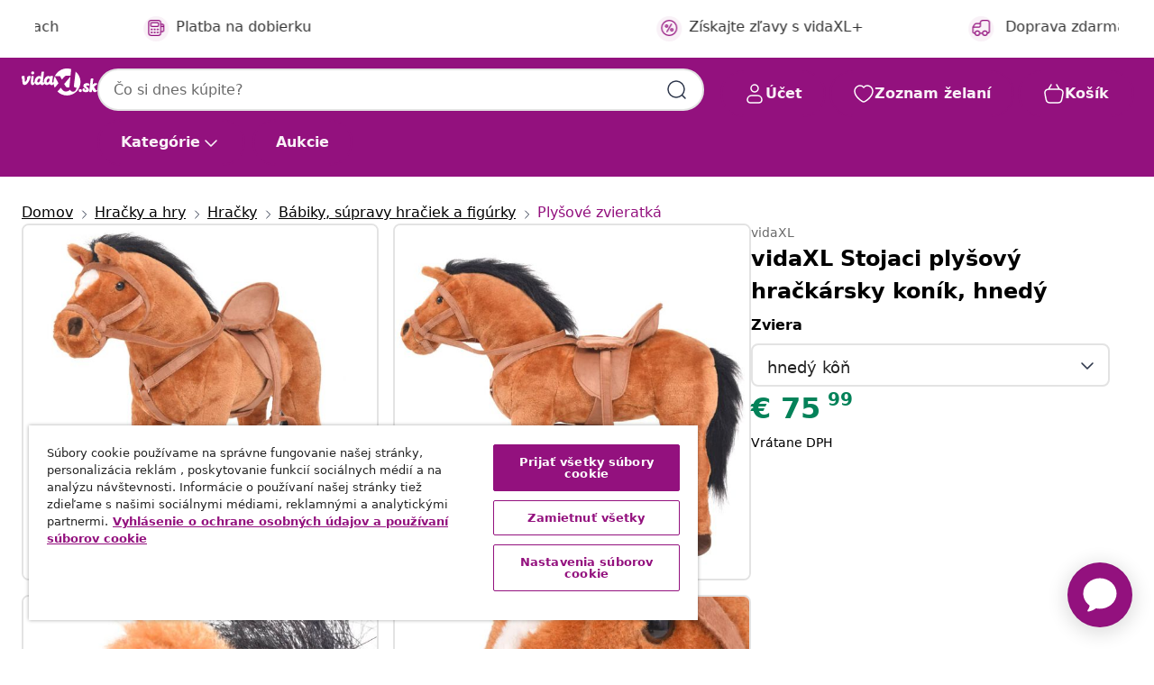

--- FILE ---
content_type: text/html;charset=UTF-8
request_url: https://www.vidaxl.sk/e/vidaxl-stojaci-plysovy-hrackarsky-konik-hnedy/8718475558965.html
body_size: 40669
content:
 

 











 


 

























<!DOCTYPE html>
<html lang="sk-sk" country="sk" dir="ltr">
<head>




<link rel="preload" href="/on/demandware.static/Sites-vidaxl-sk-Site/-/default/dw12605bad/fonts/vidaXLfontFE.woff" as="font" crossorigin />

<style>
    @font-face {
        font-family: vidaXLfont;
        src:  url("/on/demandware.static/Sites-vidaxl-sk-Site/-/default/dw12605bad/fonts/vidaXLfontFE.woff") format("woff");
        font-weight: 400;
        font-style: normal;
    }
</style>

<link rel="preload" href="/on/demandware.static/Sites-vidaxl-sk-Site/-/sk_SK/dwd8a826d2/images/vidaXL_logo.svg" as="image" />


    <link rel="preload" href="/on/demandware.static/Sites-vidaxl-sk-Site/-/sk_SK/v1769191489765/css/global-modified.css" as="style" />
    <link rel="preload" href="/on/demandware.static/Sites-vidaxl-sk-Site/-/sk_SK/v1769191489765/css/molecules.css" as="style" />



    <link rel="preload" href="//cdn.cookielaw.org/scripttemplates/otSDKStub.js" as="script" />

<!--[if gt IE 9]><!-->
<script>//common/scripts.isml</script>
<script defer type="text/javascript" src="/on/demandware.static/Sites-vidaxl-sk-Site/-/sk_SK/v1769191489765/js/main.js"></script>

    
        <script defer type="text/javascript" src="/on/demandware.static/Sites-vidaxl-sk-Site/-/sk_SK/v1769191489765/js/productDetail.js"
            
            >
        </script>
    


<!--<![endif]-->
<script>
    window.SitePreferences =  {"dataDogImageAddErrorEnable":true}
</script>


<meta charset=UTF-8>

<meta http-equiv="x-ua-compatible" content="ie=edge">

<meta name="viewport" content="width=device-width, initial-scale=1">


















    



    <link rel="alternate" hreflang="sl-SI" href="https://www.vidaxl.si/e/vidaxl-stojeci-konj-iz-plisa-rjave-barve/8718475558965.html" >
<link rel="alternate" hreflang="pt-PT" href="https://www.vidaxl.pt/e/vidaxl-cavalo-de-peluche-de-montar-castanho/8718475558965.html" >
<link rel="alternate" hreflang="en-IE" href="https://www.vidaxl.ie/e/vidaxl-standing-toy-horse-plush-brown/8718475558965.html" >
<link rel="alternate" hreflang="de-AT" href="https://www.vidaxl.at/e/vidaxl-pluschtier-pferd-stehend-plusch-braun/8718475558965.html" >
<link rel="alternate" hreflang="en-GB" href="https://www.vidaxl.co.uk/e/vidaxl-standing-toy-horse-plush-brown/8718475558965.html" >
<link rel="alternate" hreflang="de-DE" href="https://www.vidaxl.de/e/vidaxl-pluschtier-pferd-stehend-plusch-braun/8718475558965.html" >
<link rel="alternate" hreflang="el-GR" href="https://www.vidaxl.gr/e/vidaxl-paixnidi-alogo-se-orthia-stasi-kafe-loytrino/8718475558965.html" >
<link rel="alternate" hreflang="fr-FR" href="https://www.vidaxl.fr/e/vidaxl-jouet-en-peluche-cheval-marron/8718475558965.html" >
<link rel="alternate" hreflang="pl-PL" href="https://www.vidaxl.pl/e/vidaxl-pluszowy-konik-dzieciecy-stojacy-kolor-brazowy/8718475558965.html" >
<link rel="alternate" hreflang="de-CH" href="https://de.vidaxl.ch/e/vidaxl-pluschtier-pferd-stehend-plusch-braun/8718475558965.html" >
<link rel="alternate" hreflang="fr-CH" href="https://fr.vidaxl.ch/e/vidaxl-jouet-en-peluche-cheval-marron/8718475558965.html" >
<link rel="alternate" hreflang="sk-SK" href="https://www.vidaxl.sk/e/vidaxl-stojaci-plysovy-hrackarsky-konik-hnedy/8718475558965.html" >
<link rel="alternate" hreflang="bg-BG" href="https://www.vidaxl.bg/e/vidaxl-plyusheno-detsko-konche-za-yazdene-kafyavo/8718475558965.html" >
<link rel="alternate" hreflang="nl-NL" href="https://www.vidaxl.nl/e/vidaxl-speelgoedpaard-staand-pluche-bruin/8718475558965.html" >
<link rel="alternate" hreflang="nl-BE" href="https://nl.vidaxl.be/e/vidaxl-speelgoedpaard-staand-pluche-bruin/8718475558965.html" >
<link rel="alternate" hreflang="fr-BE" href="https://fr.vidaxl.be/e/vidaxl-jouet-en-peluche-cheval-marron/8718475558965.html" >
<link rel="alternate" hreflang="sv-SE" href="https://www.vidaxl.se/e/vidaxl-staende-leksakshast-plysch-brun/8718475558965.html" >
<link rel="alternate" hreflang="cs-CZ" href="https://www.vidaxl.cz/e/vidaxl-stojici-plysova-hracka-kun-hnedy/8718475558965.html" >
<link rel="alternate" hreflang="da-DK" href="https://www.vidaxl.dk/e/vidaxl-staende-tojdyr-hest-plysstof-brun/8718475558965.html" >
<link rel="alternate" hreflang="is-IS" href="https://is.vidaxl.is/e/vidaxl-standandi-leikfangahestur-plus-brunt/8718475558965.html" >
<link rel="alternate" hreflang="ro-RO" href="https://www.vidaxl.ro/e/vidaxl-cal-de-jucarie-din-plus-in-picioare-maro/8718475558965.html" >
<link rel="alternate" hreflang="lv-LV" href="https://www.vidaxl.lv/e/vidaxl-rotalu-zirgs-bruns-pliss/8718475558965.html" >
<link rel="alternate" hreflang="lt-LT" href="https://www.vidaxl.lt/e/vidaxl-stovintis-zaislas-zirgas-rudos-spalvos-pliusas/8718475558965.html" >
<link rel="alternate" hreflang="nb-NO" href="https://www.vidaxl.no/e/vidaxl-staende-lekehest-plysj-brun/8718475558965.html" >
<link rel="alternate" hreflang="fi-FI" href="https://www.vidaxl.fi/e/vidaxl-seisova-leluhevonen-plyysi-ruskea/8718475558965.html" >
<link rel="alternate" hreflang="it-IT" href="https://www.vidaxl.it/e/vidaxl-cavallo-in-peluche-in-piedi-marrone/8718475558965.html" >
<link rel="alternate" hreflang="es-ES" href="https://www.vidaxl.es/e/vidaxl-caballo-de-juguete-de-pie-de-peluche-marron/8718475558965.html" >
<link rel="alternate" hreflang="et-EE" href="https://www.vidaxl.ee/e/vidaxl-seisev-manguhobune-pluus-pruun/8718475558965.html" >
<link rel="alternate" hreflang="hr-HR" href="https://www.vidaxl.hr/e/vidaxl-samostojeci-plisani-konj-smedi/8718475558965.html" >
<link rel="alternate" hreflang="hu-HU" href="https://www.vidaxl.hu/e/vidaxl-barna-allo-lo-plussjatek/8718475558965.html" >


 
    
        
            <meta property="og:image" content="https://www.vidaxl.sk/on/demandware.static/-/Sites-vidaxl-catalog-master-sku/default/dw3ab91a28/hi-res/1239/1253/1255/1259/91309/image_1_91309.jpg">
        
    

    
        
            <meta property="og:image:width" content="1200px">
        
    

    
        
            <meta property="og:type" content="article">
        
    

    
        
            <meta property="og:title" content="vidaXL Stojaci ply&scaron;ov&yacute; hračk&aacute;rsky kon&iacute;k, hned&yacute; | vidaxl-sk">
        
    

    
        
            <meta property="og:image:height" content="1200px">
        
    

    
        
            
                
                <meta name="robots" content="index,follow">
            
        
        
    

    
        
            <meta property="og:url" content="https://www.vidaxl.sk/e/vidaxl-stojaci-plysovy-hrackarsky-konik-hnedy/8718475558965.html">
        
    

    
        
            <meta property="og:description" content="Pri hre s t&yacute;mto ply&scaron;ov&yacute;m kon&iacute;kom, ktor&yacute; vyzer&aacute; naozaj realisticky, sa va&scaron;e deti určite v&yacute;borne zabavia! Tento roztomil&yacute; kon&iacute;k s prepracovan&yacute;mi detailmi je vyroben&yacute; z vysokokvalitnej ply&scaron;ovej l&aacute;tky, vďaka čomu je veľmi jemn&yacute; a m&auml;kk&yacute;. Kon&iacute;k m&aacute; nosnosť až 100 kg a vďaka zvukov&yacute;m efektom bude jazda na ňom e&scaron;te z&aacute;bavnej&scaron;ia a realistickej&scaron;ia. N&aacute;&scaron; ply&scaron;ov&yacute; kon&iacute;k sa stane dobr&yacute;m kamar&aacute;tom každ&eacute;ho dieťaťa! Upozorňujeme, že produkt si vyžaduje 2 AA bat&eacute;rie, ktor&eacute; nie s&uacute; s&uacute;časťou balenia.">
        
    







        <title>vidaXL Stojaci plyšový hračkársky koník, hnedý | vidaXL.sk</title>




    
        
    
       
        <meta name="description" content="Nakupujte vidaXL Stojaci ply&scaron;ov&yacute; hračk&aacute;rsky kon&iacute;k, hned&yacute; online | Doprava zdarma na v&scaron;etky v&yacute;robky ✓ Skvel&eacute; ponuky ✓ N&iacute;zke ceny" />
    


    <meta name="keywords" content="hračk&aacute;rsky kon&iacute;k, hračk&aacute;rske kon&iacute;ky, hračk&aacute;rsky k&ocirc;ň, hračk&aacute;rske kone, ply&scaron;ov&aacute; hračka, ply&scaron;ov&eacute; hračky, detsk&aacute; hračka, detsk&eacute; hračky, hračka pre deti, hračky pre deti, ply&scaron;ov&yacute; k&ocirc;ň, ply&scaron;ov&eacute; kone, ply&scaron;ov&yacute; kon&iacute;k, ply&scaron;ov&eacute; kon&iacute;ky" />

 

<link rel="icon" type="image/png" href="/on/demandware.static/Sites-vidaxl-sk-Site/-/default/dwb408d4bd/images/favicons/favicon-196x196.png" sizes="196x196" />
<link rel="icon" type="image/png" href="/on/demandware.static/Sites-vidaxl-sk-Site/-/default/dwdb09da36/images/favicons/favicon-96x96.png" sizes="96x96" />
<link rel="icon" type="image/png" href="/on/demandware.static/Sites-vidaxl-sk-Site/-/default/dwbd770745/images/favicons/favicon-32x32.png" sizes="32x32" />
<link rel="icon" type="image/png" href="/on/demandware.static/Sites-vidaxl-sk-Site/-/default/dwd8b77439/images/favicons/favicon-16x16.png" sizes="16x16" />
<link rel="icon" type="image/png" href="/on/demandware.static/Sites-vidaxl-sk-Site/-/default/dwf2f441ab/images/favicons/favicon-128.png" sizes="128x128" />
<link rel="icon" type="image/png" href="/on/demandware.static/Sites-vidaxl-sk-Site/-/default/dw5db65b5c/images/favicons/favicon-48x48.png" sizes="48x48" />
<link rel="icon" type="image/png" href="/on/demandware.static/Sites-vidaxl-sk-Site/-/default/dwc06a1535/images/favicons/favicon-144x144.png" sizes="144x144" />
<link rel="icon" type="image/x-icon" href="/on/demandware.static/Sites-vidaxl-sk-Site/-/default/dw9d734a52/images/favicon.ico" />

<link rel="stylesheet" href="/on/demandware.static/Sites-vidaxl-sk-Site/-/sk_SK/v1769191489765/css/global-modified.css" />


<link rel="stylesheet" href="/on/demandware.static/Sites-vidaxl-sk-Site/-/sk_SK/v1769191489765/css/molecules.css" />


    
        <link rel="stylesheet" href="/on/demandware.static/Sites-vidaxl-sk-Site/-/sk_SK/v1769191489765/css/product/detail.css" />
    

    
        <link rel="stylesheet" href="/on/demandware.static/Sites-vidaxl-sk-Site/-/sk_SK/v1769191489765/css/energyLabel.css" />
    


<script type="application/ld+json">
    {
    "@context": "https://schema.org",
    "@type": "Organization",
    "brand": {"name": "vidaXL", "@type": "Thing"}
    }
</script>

<script id="fallback-images-script" data-use-alternative-product-images="ONLY_MISSING">
    function handleImageError(img) {
        const useAlternativeProductImages = document.querySelector('#fallback-images-script').dataset.useAlternativeProductImages;
        var dataDogPreference = SitePreferences.dataDogImageAddErrorEnable;
        img.onerror = ""; // prevent infinite loop
        if (dataDogPreference && window.DD_RUM) {
            // Report the error to Datadog RUM
            window.DD_RUM.onReady(function() {
            if (window.DD_RUM && typeof window.DD_RUM.addError === 'function') {
                console.log('Reporting image load error to Datadog RUM for image:', img.src);
                window.DD_RUM.addError(new Error('Main image load error:'+img.src), {
                    source: 'image',
                    handling: 'handled',
                    imgSrc: img.src,
                    alt: img.alt || ''
                });
            }
            });
         }
        if (useAlternativeProductImages === 'ONLY_MISSING' && img.dataset.alternativeImgSrc) {
            img.src = img.dataset.alternativeImgSrc;
            img.onerror = function () {
                img.src = img.dataset.errorSrc;
                if (dataDogPreference && window.DD_RUM) {               
                    // Report secondary error to Datadog RUM
                    window.DD_RUM.onReady(function() {
                        if (window.DD_RUM && typeof window.DD_RUM.addError === 'function') {
                            console.log('Reporting alternative image load error to Datadog RUM for image:', img.dataset.alternativeImgSrc);
                            window.DD_RUM.addError(new Error('Alternative image load error:' + img.dataset.alternativeImgSrc), {
                                handling: 'handled',
                                imgSrc: img.src,
                                alt: img.alt || ''
                            });
                        }
                    });
                }
            };
        } else if (img.dataset.sourceImg) {
            if (img.dataset.altImgSrc){
                img.src = img.dataset.altImgSrc;
                img.removeAttribute('srcset');
                img.onerror = function () {
                const fallbackTried = img.dataset.fallbackTried === "true";
                if (!fallbackTried) {
                    img.dataset.fallbackTried = "true";
                    img.src = img.dataset.errorSrc;
                    if (dataDogPreference && window.DD_RUM) {
                        // Report secondary error to Datadog RUM
                        window.DD_RUM.onReady(function() {
                            if (window.DD_RUM && typeof window.DD_RUM.addError === 'function') {
                                console.log('Reporting alternative image load error to Datadog RUM for image:', img.dataset.altImgSrc);
                                window.DD_RUM.addError(new Error('Alternative image load error:' + img.dataset.altImgSrc), {
                                    handling: 'handled',
                                    imgSrc: img.src,
                                    alt: img.alt || ''
                                    });
                                }
                        });
                    }
                    img.removeAttribute('srcset');
                    img.classList.add('unavailable-image-loaded');
                } else {
                    img.onerror = null; // stop the loop
                }
            };
            }
        } 
        else if (img.dataset.errorSrc) {
            img.src = img.dataset.errorSrc;
        }
    }

    function handleBackgroundImageError(imgElement) {
        const fallbackImage = imgElement.getAttribute('data-alternative-img-src');
        const errorImage = imgElement.getAttribute('data-error-src') || '/images/product-image-unavailable.svg';

        // Determine the final image to use for <img src>
        const finalImage = (fallbackImage && fallbackImage.trim() !== '') ? fallbackImage : errorImage;

        // Apply the fallback or error image to the <img>
        imgElement.src = finalImage;
    }

// Separate function that sets the background image
function applyOverlayBackground(imgElement, imageUrl) {
    if (imageUrl && imageUrl.trim() !== '' && imageUrl !== 'null') {
        const parentDiv = imgElement.closest('div');
        if (parentDiv) {
            parentDiv.style.backgroundImage = 'var(--overlay-gradient), url('+ imageUrl +')';
        }
    }
    imgElement.classList.add('invisible');
}

</script>





<!-- Consent Mode default settings -->
<script>
    var dataLayer = dataLayer || [];
    function gtag(){dataLayer.push(arguments);}

    gtag('consent', 'default', {
    'ad_storage': 'denied',
    'analytics_storage': 'denied',
    'functionality_storage': 'denied',
    'personalization_storage': 'denied',
    'security_storage': 'denied',
    'ad_user_data': 'denied',
    'ad_personalization': 'denied',
    'wait_for_update': 500
    });
</script>





<script>
    window.dataLayer = window.dataLayer || [];
</script>


    <script async src="https://536004373.collect.igodigital.com/collect.js"> </script>
    <script>
    var _etmc = [];
    _etmc.push(["setOrgId", 536004373]);
    </script>





    
        
                <!-- Google Tag Manager -->
                <script>(function(w,d,s,l,i){w[l]=w[l]||[];w[l].push({'gtm.start':
                        new Date().getTime(),event:'gtm.js'});var f=d.getElementsByTagName(s)[0],
                    j=d.createElement(s),dl=l!='dataLayer'?'&l='+l:'';j.async=true;j.src=
                    'https://www.googletagmanager.com/gtm.js?id='+i+dl;f.parentNode.insertBefore(j,f);
                })(window,document,'script','dataLayer','GTM-T53NPDD');</script>
                <!-- End Google Tag Manager -->
        
    

    
    



    <!-- OneTrust Cookies Consent Notice start for www.vidaxl.sk-->
    <script src="https://cdn.cookielaw.org/scripttemplates/otSDKStub.js" charset="UTF-8"
        data-domain-script="35b081de-1163-49c7-b2b5-de7f1d664448" data-document-language="true" ></script>
    <script>
        function OptanonWrapper() { }
    </script>
    <!-- OneTrust Cookies Consent Notice end for www.vidaxl.sk-->



    <!-- Prefixbox Integration -->
<link rel="preconnect" href="https://integration.prefixbox.com/" />
<link rel="dns-prefetch" href="https://integration.prefixbox.com/" />
<link rel="preconnect" href="https://api.prefixbox.com/" />
<link rel="dns-prefetch" href="https://api.prefixbox.com/" />
<script>
    window.prefixboxAnalytics=window.prefixboxAnalytics||function(t,s,p,o){(window.pfbxQueue=window.pfbxQueue||[]).push({type:t,source:s,params:p,overrideObject:o});};
    window.prefixboxFunctions=window.prefixboxFunctions||{}; window.prefixboxCustomerFunctions=window.prefixboxCustomerFunctions||{};
</script>
<script
    id="prefixbox-integration-v2"
    async
    defer
    fetchpriority="high"
    type="text/javascript"
    src="https://integration.prefixbox.com/1122aeaf-0ed8-4c36-9e25-ce0657cc4bd4"
> </script>
<!-- End Prefixbox Integration -->



<link rel="canonical" href="/e/vidaxl-stojaci-plysovy-hrackarsky-konik-hnedy/8718475558965.html"/>


<script type="text/javascript">//<!--
/* <![CDATA[ (head-active_data.js) */
var dw = (window.dw || {});
dw.ac = {
    _analytics: null,
    _events: [],
    _category: "",
    _searchData: "",
    _anact: "",
    _anact_nohit_tag: "",
    _analytics_enabled: "true",
    _timeZone: "Europe/Bratislava",
    _capture: function(configs) {
        if (Object.prototype.toString.call(configs) === "[object Array]") {
            configs.forEach(captureObject);
            return;
        }
        dw.ac._events.push(configs);
    },
	capture: function() { 
		dw.ac._capture(arguments);
		// send to CQ as well:
		if (window.CQuotient) {
			window.CQuotient.trackEventsFromAC(arguments);
		}
	},
    EV_PRD_SEARCHHIT: "searchhit",
    EV_PRD_DETAIL: "detail",
    EV_PRD_RECOMMENDATION: "recommendation",
    EV_PRD_SETPRODUCT: "setproduct",
    applyContext: function(context) {
        if (typeof context === "object" && context.hasOwnProperty("category")) {
        	dw.ac._category = context.category;
        }
        if (typeof context === "object" && context.hasOwnProperty("searchData")) {
        	dw.ac._searchData = context.searchData;
        }
    },
    setDWAnalytics: function(analytics) {
        dw.ac._analytics = analytics;
    },
    eventsIsEmpty: function() {
        return 0 == dw.ac._events.length;
    }
};
/* ]]> */
// -->
</script>
<script type="text/javascript">//<!--
/* <![CDATA[ (head-cquotient.js) */
var CQuotient = window.CQuotient = {};
CQuotient.clientId = 'bfns-vidaxl-sk';
CQuotient.realm = 'BFNS';
CQuotient.siteId = 'vidaxl-sk';
CQuotient.instanceType = 'prd';
CQuotient.locale = 'sk_SK';
CQuotient.fbPixelId = '289689678649441';
CQuotient.activities = [];
CQuotient.cqcid='';
CQuotient.cquid='';
CQuotient.cqeid='';
CQuotient.cqlid='';
CQuotient.apiHost='api.cquotient.com';
/* Turn this on to test against Staging Einstein */
/* CQuotient.useTest= true; */
CQuotient.useTest = ('true' === 'false');
CQuotient.initFromCookies = function () {
	var ca = document.cookie.split(';');
	for(var i=0;i < ca.length;i++) {
	  var c = ca[i];
	  while (c.charAt(0)==' ') c = c.substring(1,c.length);
	  if (c.indexOf('cqcid=') == 0) {
		CQuotient.cqcid=c.substring('cqcid='.length,c.length);
	  } else if (c.indexOf('cquid=') == 0) {
		  var value = c.substring('cquid='.length,c.length);
		  if (value) {
		  	var split_value = value.split("|", 3);
		  	if (split_value.length > 0) {
			  CQuotient.cquid=split_value[0];
		  	}
		  	if (split_value.length > 1) {
			  CQuotient.cqeid=split_value[1];
		  	}
		  	if (split_value.length > 2) {
			  CQuotient.cqlid=split_value[2];
		  	}
		  }
	  }
	}
}
CQuotient.getCQCookieId = function () {
	if(window.CQuotient.cqcid == '')
		window.CQuotient.initFromCookies();
	return window.CQuotient.cqcid;
};
CQuotient.getCQUserId = function () {
	if(window.CQuotient.cquid == '')
		window.CQuotient.initFromCookies();
	return window.CQuotient.cquid;
};
CQuotient.getCQHashedEmail = function () {
	if(window.CQuotient.cqeid == '')
		window.CQuotient.initFromCookies();
	return window.CQuotient.cqeid;
};
CQuotient.getCQHashedLogin = function () {
	if(window.CQuotient.cqlid == '')
		window.CQuotient.initFromCookies();
	return window.CQuotient.cqlid;
};
CQuotient.trackEventsFromAC = function (/* Object or Array */ events) {
try {
	if (Object.prototype.toString.call(events) === "[object Array]") {
		events.forEach(_trackASingleCQEvent);
	} else {
		CQuotient._trackASingleCQEvent(events);
	}
} catch(err) {}
};
CQuotient._trackASingleCQEvent = function ( /* Object */ event) {
	if (event && event.id) {
		if (event.type === dw.ac.EV_PRD_DETAIL) {
			CQuotient.trackViewProduct( {id:'', alt_id: event.id, type: 'raw_sku'} );
		} // not handling the other dw.ac.* events currently
	}
};
CQuotient.trackViewProduct = function(/* Object */ cqParamData){
	var cq_params = {};
	cq_params.cookieId = CQuotient.getCQCookieId();
	cq_params.userId = CQuotient.getCQUserId();
	cq_params.emailId = CQuotient.getCQHashedEmail();
	cq_params.loginId = CQuotient.getCQHashedLogin();
	cq_params.product = cqParamData.product;
	cq_params.realm = cqParamData.realm;
	cq_params.siteId = cqParamData.siteId;
	cq_params.instanceType = cqParamData.instanceType;
	cq_params.locale = CQuotient.locale;
	
	if(CQuotient.sendActivity) {
		CQuotient.sendActivity(CQuotient.clientId, 'viewProduct', cq_params);
	} else {
		CQuotient.activities.push({activityType: 'viewProduct', parameters: cq_params});
	}
};
/* ]]> */
// -->
</script>


   <script type="application/ld+json">
        {"@context":"http://schema.org/","@type":"Product","name":"vidaXL Stojaci plyšový hračkársky koník, hnedý","description":"<p>Pri hre s týmto plyšovým koníkom, ktorý vyzerá naozaj realisticky, sa vaše deti určite výborne zabavia!</p><p> </p><p>Tento roztomilý koník s prepracovanými detailmi je vyrobený z vysokokvalitnej plyšovej látky, vďaka čomu je veľmi jemný a mäkký. Koník má nosnosť až 100 kg a vďaka zvukovým efektom bude jazda na ňom ešte zábavnejšia a realistickejšia. Náš plyšový koník sa stane dobrým kamarátom každého dieťaťa!</p><p> </p><p>Upozorňujeme, že produkt si vyžaduje 2 AA batérie, ktoré nie sú súčasťou balenia.</p>","mpn":"8718475558965","sku":"8718475558965","brand":{"@type":"Thing","name":"vidaXL"},"image":["https://www.vidaxl.sk/dw/image/v2/BFNS_PRD/on/demandware.static/-/Sites-vidaxl-catalog-master-sku/default/dw3ab91a28/hi-res/1239/1253/1255/1259/91309/image_1_91309.jpg?sw=600","https://www.vidaxl.sk/dw/image/v2/BFNS_PRD/on/demandware.static/-/Sites-vidaxl-catalog-master-sku/default/dw6f899f87/hi-res/1239/1253/1255/1259/91309/image_2_91309.jpg?sw=600","https://www.vidaxl.sk/dw/image/v2/BFNS_PRD/on/demandware.static/-/Sites-vidaxl-catalog-master-sku/default/dw937bfccf/hi-res/1239/1253/1255/1259/91309/image_3_91309.jpg?sw=600","https://www.vidaxl.sk/dw/image/v2/BFNS_PRD/on/demandware.static/-/Sites-vidaxl-catalog-master-sku/default/dw37f5b559/hi-res/1239/1253/1255/1259/91309/image_4_91309.jpg?sw=600","https://www.vidaxl.sk/dw/image/v2/BFNS_PRD/on/demandware.static/-/Sites-vidaxl-catalog-master-sku/default/dwfc019f4c/hi-res/1239/1253/1255/1259/91309/image_5_91309.jpg?sw=600","https://www.vidaxl.sk/dw/image/v2/BFNS_PRD/on/demandware.static/-/Sites-vidaxl-catalog-master-sku/default/dwfed60af2/hi-res/1239/1253/1255/1259/91309/image_6_91309.jpg?sw=600","https://www.vidaxl.sk/dw/image/v2/BFNS_PRD/on/demandware.static/-/Sites-vidaxl-catalog-master-sku/default/dw0ea252f8/hi-res/1239/1253/1255/1259/91309/image_7_91309.jpg?sw=600"],"offers":{"url":{},"@type":"Offer","priceCurrency":"EUR","price":"75.99","availability":"http://schema.org/InStock"}}
    </script>



</head>
<body>

    
        
    

    
    


<div
class="page "
data-action="Product-Show"
data-locale="sk_SK"
data-querystring="pid=8718475558965"
>


























 

 











 


 



























<div
    class="d-none js-auth-data"
    data-authenticated="false"
    data-registered="false"
    data-dropshipper="null"
    data-isbusinessuser="false"
>
</div>




<div class="container usp-container d-flex flex-row js-usp-row">
    <div class="col-12">
        
	
	<div class="content-asset"><!-- dwMarker="content" dwContentID="8d1ce502cdc295536b7778c4b8" -->
		<div class="usp slick-not-init" id="header-usp">
    <p class="usp-block" data-toggle="modal" data-target="#uspModal">
        <span class="usp-icons">
            <svg width="24" height="24" viewBox="0 0 24 24" fill="none"
                xmlns="http://www.w3.org/2000/svg">
                <path
                    d="M10 19H14M10 19C10 20.6569 8.65685 22 7 22C5.34315 22 4 20.6569 4 19M10 19C10 17.3431 8.65685 16 7 16C5.34315 16 4 17.3431 4 19M14 19C14 20.6569 15.3431 22 17 22C18.6569 22 20 20.6569 20 19M14 19C14 17.3431 15.3431 16 17 16C18.6569 16 20 17.3431 20 19M20 19V19C21.6569 19 23 17.6569 23 16V6.8C23 5.11984 23 4.27976 22.673 3.63803C22.3854 3.07354 21.9265 2.6146 21.362 2.32698C20.7202 2 19.8802 2 18.2 2H15.8C14.1198 2 13.2798 2 12.638 2.32698C12.0735 2.6146 11.6146 3.07354 11.327 3.63803C11 4.27976 11 5.11984 11 6.8V7.8C11 8.9201 11 9.48016 10.782 9.90798C10.5903 10.2843 10.2843 10.5903 9.90798 10.782C9.48016 11 8.92011 11 7.8 11H1.5M4 19V19C3.06812 19 2.60218 19 2.23463 18.8478C1.74458 18.6448 1.35523 18.2554 1.15224 17.7654C1 17.3978 1 16.9319 1 16V12.7727C1 12.1129 1 11.783 1.05245 11.4623C1.09902 11.1775 1.17626 10.8987 1.28282 10.6306C1.40284 10.3286 1.57257 10.0457 1.91205 9.47992L2.13566 9.10723C2.8155 7.97416 3.15542 7.40763 3.62342 6.99611C4.03758 6.63195 4.52256 6.35736 5.04791 6.18958C5.64157 6 6.30225 6 7.62362 6H11"
                    stroke="var(--color-plum-500, #93117e)" stroke-width="1.5"
                    stroke-linecap="round" stroke-linejoin="round" />
            </svg>
        </span>
        <span>Doprava zdarma</span>
    </p>
    <p class="usp-block" data-toggle="modal" data-target="#uspModal">
        <span class="usp-icons">
            <svg width="24" height="24" viewBox="0 0 24 24" fill="none"
                xmlns="http://www.w3.org/2000/svg">
                <path
                    d="M6.5 14C6.5 14.2761 6.27614 14.5 6 14.5C5.72386 14.5 5.5 14.2761 5.5 14M6.5 14C6.5 13.7239 6.27614 13.5 6 13.5C5.72386 13.5 5.5 13.7239 5.5 14M6.5 14H5.5M6.5 18C6.5 18.2761 6.27614 18.5 6 18.5C5.72386 18.5 5.5 18.2761 5.5 18M6.5 18C6.5 17.7239 6.27614 17.5 6 17.5C5.72386 17.5 5.5 17.7239 5.5 18M6.5 18H5.5M10.5 14C10.5 14.2761 10.2761 14.5 10 14.5C9.72386 14.5 9.5 14.2761 9.5 14M10.5 14C10.5 13.7239 10.2761 13.5 10 13.5C9.72386 13.5 9.5 13.7239 9.5 14M10.5 14H9.5M10.5 18C10.5 18.2761 10.2761 18.5 10 18.5C9.72386 18.5 9.5 18.2761 9.5 18M10.5 18C10.5 17.7239 10.2761 17.5 10 17.5C9.72386 17.5 9.5 17.7239 9.5 18M10.5 18H9.5M14.5 14C14.5 14.2761 14.2761 14.5 14 14.5C13.7239 14.5 13.5 14.2761 13.5 14M14.5 14C14.5 13.7239 14.2761 13.5 14 13.5C13.7239 13.5 13.5 13.7239 13.5 14M14.5 14H13.5M14.5 18C14.5 18.2761 14.2761 18.5 14 18.5C13.7239 18.5 13.5 18.2761 13.5 18M14.5 18C14.5 17.7239 14.2761 17.5 14 17.5C13.7239 17.5 13.5 17.7239 13.5 18M14.5 18H13.5M22 10H18M18 7H18.8C19.9201 7 20.4802 7 20.908 7.21799C21.2843 7.40973 21.5903 7.71569 21.782 8.09202C22 8.51984 22 9.07989 22 10.2V13.8C22 14.9201 22 15.4802 21.782 15.908C21.5903 16.2843 21.2843 16.5903 20.908 16.782C20.4802 17 19.9201 17 18.8 17H18M6.6 10H13.4C13.9601 10 14.2401 10 14.454 9.89101C14.6422 9.79513 14.7951 9.64215 14.891 9.45399C15 9.24008 15 8.96005 15 8.4V6.6C15 6.03995 15 5.75992 14.891 5.54601C14.7951 5.35785 14.6422 5.20487 14.454 5.10899C14.2401 5 13.9601 5 13.4 5H6.6C6.03995 5 5.75992 5 5.54601 5.10899C5.35785 5.20487 5.20487 5.35785 5.10899 5.54601C5 5.75992 5 6.03995 5 6.6V8.4C5 8.96005 5 9.24008 5.10899 9.45399C5.20487 9.64215 5.35785 9.79513 5.54601 9.89101C5.75992 10 6.03995 10 6.6 10ZM6.8 22H13.2C14.8802 22 15.7202 22 16.362 21.673C16.9265 21.3854 17.3854 20.9265 17.673 20.362C18 19.7202 18 18.8802 18 17.2V6.8C18 5.11984 18 4.27976 17.673 3.63803C17.3854 3.07354 16.9265 2.6146 16.362 2.32698C15.7202 2 14.8802 2 13.2 2H6.8C5.11984 2 4.27976 2 3.63803 2.32698C3.07354 2.6146 2.6146 3.07354 2.32698 3.63803C2 4.27976 2 5.11984 2 6.8V17.2C2 18.8802 2 19.7202 2.32698 20.362C2.6146 20.9265 3.07354 21.3854 3.63803 21.673C4.27976 22 5.11984 22 6.8 22Z"
                    stroke="var(--color-plum-500, #93117e)" stroke-width="1.5"
                    stroke-linecap="round"
                    stroke-linejoin="round" />
            </svg>
        </span>
        <span>Zaplatiť v 3 splátkach</span>
    </p>
    <p class="usp-block" data-toggle="modal" data-target="#uspModal">
        <span class="usp-icons">
            <svg width="24" height="24" viewBox="0 0 24 24" fill="none"
                xmlns="http://www.w3.org/2000/svg">
                <path
                    d="M6.5 14C6.5 14.2761 6.27614 14.5 6 14.5C5.72386 14.5 5.5 14.2761 5.5 14M6.5 14C6.5 13.7239 6.27614 13.5 6 13.5C5.72386 13.5 5.5 13.7239 5.5 14M6.5 14H5.5M6.5 18C6.5 18.2761 6.27614 18.5 6 18.5C5.72386 18.5 5.5 18.2761 5.5 18M6.5 18C6.5 17.7239 6.27614 17.5 6 17.5C5.72386 17.5 5.5 17.7239 5.5 18M6.5 18H5.5M10.5 14C10.5 14.2761 10.2761 14.5 10 14.5C9.72386 14.5 9.5 14.2761 9.5 14M10.5 14C10.5 13.7239 10.2761 13.5 10 13.5C9.72386 13.5 9.5 13.7239 9.5 14M10.5 14H9.5M10.5 18C10.5 18.2761 10.2761 18.5 10 18.5C9.72386 18.5 9.5 18.2761 9.5 18M10.5 18C10.5 17.7239 10.2761 17.5 10 17.5C9.72386 17.5 9.5 17.7239 9.5 18M10.5 18H9.5M14.5 14C14.5 14.2761 14.2761 14.5 14 14.5C13.7239 14.5 13.5 14.2761 13.5 14M14.5 14C14.5 13.7239 14.2761 13.5 14 13.5C13.7239 13.5 13.5 13.7239 13.5 14M14.5 14H13.5M14.5 18C14.5 18.2761 14.2761 18.5 14 18.5C13.7239 18.5 13.5 18.2761 13.5 18M14.5 18C14.5 17.7239 14.2761 17.5 14 17.5C13.7239 17.5 13.5 17.7239 13.5 18M14.5 18H13.5M22 10H18M18 7H18.8C19.9201 7 20.4802 7 20.908 7.21799C21.2843 7.40973 21.5903 7.71569 21.782 8.09202C22 8.51984 22 9.07989 22 10.2V13.8C22 14.9201 22 15.4802 21.782 15.908C21.5903 16.2843 21.2843 16.5903 20.908 16.782C20.4802 17 19.9201 17 18.8 17H18M6.6 10H13.4C13.9601 10 14.2401 10 14.454 9.89101C14.6422 9.79513 14.7951 9.64215 14.891 9.45399C15 9.24008 15 8.96005 15 8.4V6.6C15 6.03995 15 5.75992 14.891 5.54601C14.7951 5.35785 14.6422 5.20487 14.454 5.10899C14.2401 5 13.9601 5 13.4 5H6.6C6.03995 5 5.75992 5 5.54601 5.10899C5.35785 5.20487 5.20487 5.35785 5.10899 5.54601C5 5.75992 5 6.03995 5 6.6V8.4C5 8.96005 5 9.24008 5.10899 9.45399C5.20487 9.64215 5.35785 9.79513 5.54601 9.89101C5.75992 10 6.03995 10 6.6 10ZM6.8 22H13.2C14.8802 22 15.7202 22 16.362 21.673C16.9265 21.3854 17.3854 20.9265 17.673 20.362C18 19.7202 18 18.8802 18 17.2V6.8C18 5.11984 18 4.27976 17.673 3.63803C17.3854 3.07354 16.9265 2.6146 16.362 2.32698C15.7202 2 14.8802 2 13.2 2H6.8C5.11984 2 4.27976 2 3.63803 2.32698C3.07354 2.6146 2.6146 3.07354 2.32698 3.63803C2 4.27976 2 5.11984 2 6.8V17.2C2 18.8802 2 19.7202 2.32698 20.362C2.6146 20.9265 3.07354 21.3854 3.63803 21.673C4.27976 22 5.11984 22 6.8 22Z"
                    stroke="var(--color-plum-500, #93117e)" stroke-width="1.5"
                    stroke-linecap="round"
                    stroke-linejoin="round" />
            </svg>
        </span>
        <span>Platba na dobierku</span>
    </p>
<p class="usp-block" data-target="#uspModal" data-toggle="modal"><span class="usp-icons"> <svg fill="none" height="24" viewbox="0 0 24 24" width="24" xmlns="http://www.w3.org/2000/svg"> <path d="M14.9999 7L8.99988 17M22 12C22 17.5228 17.5228 22 12 22C6.47715 22 2 17.5228 2 12C2 6.47715 6.47715 2 12 2C17.5228 2 22 6.47715 22 12ZM9.99988 9.5C9.99988 10.3284 9.32831 11 8.49988 11C7.67145 11 6.99988 10.3284 6.99988 9.5C6.99988 8.67157 7.67145 8 8.49988 8C9.32831 8 9.99988 8.67157 9.99988 9.5ZM16.9999 14.5C16.9999 15.3284 16.3283 16 15.4999 16C14.6715 16 13.9999 15.3284 13.9999 14.5C13.9999 13.6716 14.6715 13 15.4999 13C16.3283 13 16.9999 13.6716 16.9999 14.5Z" stroke="var(--color-plum-500, #93117e)" stroke-linecap="round" stroke-linejoin="round" stroke-width="1.5"></path> </svg> </span> <span>Získajte zľavy s vidaXL+</span></p>
</div>
</div>
	</div> <!-- End content-asset -->



        <div class="modal fade p-0 custom-modal" id="uspModal" tabindex="-1" role="dialog" aria-labelledby="uspModal">
            <div class="modal-dialog" role="document">
                <div class="modal-content">
                    <div>
                        <div class="modal-header-usp">
                            <p class="modal-title-usp">Prečo si vybrať vidaXL?
                                
<button 
    class="vbtn text-base btn-neutral transparent pill btn-semantic font-weight-semibold"
    type="button"
    
        data-dismiss="modal"
        
        
        
        
        
        
        aria-label="Zatvoriť ponuku"
        
        name="button"
        >

        

        
    
         
            
                <img class="" src="/on/demandware.static/Sites-vidaxl-sk-Site/-/default/dwac11c557/images/svg/common/cross.svg"
                    alt="Vymazať kľ&uacute;čov&eacute; slov&aacute;" width="24px"
                    height="24px">
            
        

        

        

        

    

    

</button>
                            </p>
                        </div>
                    </div>
                    <div class="usp-layout">
                        







<div class="templatePage" id="headerusp">
<div class="experience-region experience-main"><div class="experience-component experience-custom_layouts-headerUSP">

<div class="mobile-2r-2c">
    <div class="usp-row">
        <div class="region usp-section"><div class="experience-component experience-custom_assets-usp">
























 

 











 


 























<div class="modal-body-usp row">
    <div class="popup-usp">
        <div class="usp-main">
            <div class="usp-icon">
                <img src="/on/demandware.static/Sites-vidaxl-sk-Site/-/default/dw2722eabe/images/svg/usp/procent-circle.svg" alt="usp icon" width="100%" height="100%"/>
            </div>
            <div class="row-des">
                <p class="text-base font-weight-bold title">Maximalizujte svoje &uacute;spory s vidaXL+</p>
                <p class="description">Prihl&aacute;ste sa pomocou svojho &uacute;čtu e&scaron;te dnes a sledujte, ako va&scaron;e body vidaXL+ rast&uacute;. Č&iacute;m viac nak&uacute;pite, t&yacute;m v&auml;č&scaron;ie zľavy z&iacute;skate!</p>
            </div>
        </div>
        
            

<a
class="btn-neutral outlined text-base font-weight-semibold vbtn text-base "

href="https://www.vidaxl.sk/loyalty-vidaXL.html"
target="_self"
tabindex="0"
title="button" role="button"
aria-label="button"






>




<span class="btn-text">Vytvoriť &uacute;čet</span>



</a>
        
    </div>
</div></div></div>
        <div class="region usp-section"><div class="experience-component experience-custom_assets-usp">
























 

 











 


 























<div class="modal-body-usp row">
    <div class="popup-usp">
        <div class="usp-main">
            <div class="usp-icon">
                <img src="/on/demandware.static/Sites-vidaxl-sk-Site/-/default/dwb8d6a768/images/svg/usp/truck.svg" alt="usp icon" width="100%" height="100%"/>
            </div>
            <div class="row-des">
                <p class="text-base font-weight-bold title">Doprava zdarma</p>
                <p class="description">Využite dopravu zdarma až domov na v&scaron;etok tovar, veľk&yacute; aj mal&yacute;!</p>
            </div>
        </div>
        
    </div>
</div></div></div>
        <div class="region usp-section"><div class="experience-component experience-custom_assets-usp">
























 

 











 


 























<div class="modal-body-usp row">
    <div class="popup-usp">
        <div class="usp-main">
            <div class="usp-icon">
                <img src="/on/demandware.static/Sites-vidaxl-sk-Site/-/default/dw6ba87ef3/images/svg/usp/pos.svg" alt="usp icon" width="100%" height="100%"/>
            </div>
            <div class="row-des">
                <p class="text-base font-weight-bold title">Zaplatiť v 3 spl&aacute;tkach</p>
                <p class="description">Na vidaXL si m&ocirc;žete k&uacute;piť svoj obľ&uacute;ben&yacute; v&yacute;robok hneď a zaplatiť na spl&aacute;tky so službou Klarna!</p>
            </div>
        </div>
        
    </div>
</div></div></div>
        <div class="region usp-section"><div class="experience-component experience-custom_assets-usp">
























 

 











 


 























<div class="modal-body-usp row">
    <div class="popup-usp">
        <div class="usp-main">
            <div class="usp-icon">
                <img src="/on/demandware.static/Sites-vidaxl-sk-Site/-/default/dw6ba87ef3/images/svg/usp/pos.svg" alt="usp icon" width="100%" height="100%"/>
            </div>
            <div class="row-des">
                <p class="text-base font-weight-bold title">Platba na dobierku</p>
                <p class="description">Na vidaXL nemus&iacute;te s n&aacute;kupom v&aacute;&scaron;ho obľ&uacute;ben&eacute;ho v&yacute;robku čakať - objednajte si ho teraz a zaplaťte pri doručen&iacute;!</p>
            </div>
        </div>
        
    </div>
</div></div></div>
    </div>
</div></div></div>
</div>




                    </div>
                </div>
            </div>
        </div>
    </div>
    <div class="search-tooltip d-none">
        <span class="tooltip">Pros&iacute;m, uveďte hľadan&yacute; v&yacute;raz</span>
    </div>
    
</div>
<header id="header" class="bg-primary sticky-top js-navigation header-wrapper pdp">
    <div class="header-container container-max-width">
        <nav class="d-block">
            <div class="row js-nav-row bg-primary hide-search-desktop header-nav-row flex-nowrap d-xl-flex">
                <button class="vbtn btn-base js-navbar-toggler navbar-toggler d-desktop-none" type="button"
                    aria-controls="sg-navbar-collapse" aria-expanded="false" aria-label="Toggle navigation">
                    <div class="nav-toggle d-inline-block">
                        <div class="nav-navicon">
                            <img class="menu-icon" src="/on/demandware.static/Sites-vidaxl-sk-Site/-/default/dw707bd61a/images/svg/common/menu.svg"
                                alt=" menu" width="24" height="24">
                        </div>
                    </div>
                </button>
                <a id="logo" class="col justify-content-center align-content-center notranslate menu-logo"
                    href="/" title="vidaXL Domov">
                    <img class="svg logo text-primary" src="/on/demandware.static/Sites-vidaxl-sk-Site/-/sk_SK/dwd8a826d2/images/vidaXL_logo.svg"
                        alt="vidaXL Home" width="100%" height="100%">

                    <img class="svg logo text-primary mobile-sticky-logo"
                        src="/on/demandware.static/Sites-vidaxl-sk-Site/-/default/dw8596f5bc/images/svg/common/vidaXL_logo_white.svg" alt="vidaXL Home" width="100%" height="100%">
                </a>
                <div
                    class="d-none d-desktop-none categories-button-block js-categories-button-block header-categorie-links">
                    
<button 
    class="vbtn text-base btn-base pill js-toggle-navigation js-bottom-menu-item font-weight-semibold"
    type="button"
    
        
        
        
        
        
        
        
        aria-label="Kateg&oacute;rie"
        
        name="button"
        >

        

        
    
        

        

        

        
            <span class="btn-text">Kateg&oacute;rie</span>
        

    

     
           
            
                <svg width="24" height="24" viewBox="0 0 24 24" fill="none" xmlns="http://www.w3.org/2000/svg">
                    <path d="M10 6L16 12L10 18" stroke-width="1.5" stroke-linecap="round" stroke-linejoin="round"/>
                </svg>
            
            
            
    

</button>
                </div>
                <div class="col px-0 d-none d-desktop-block">
                    






























 

 











 


 























<div class="site-search w-100 search-bar">
    <form role="search" action="/catalogsearch/result" method="get" name="simpleSearch" class="h-100">

        <div class="input-group search-input-container">
            <input class="search-field horizontal-shake-animation flex-fill text-input text-base fint-weight-regular"
    type="text"
    name="q"
    value=""
    enterkeyhint="search"
    placeholder="Čo si dnes k&uacute;pite?"
    role="combobox"
    aria-describedby="search-assistive-text"
    aria-haspopup="listbox"
    maxlength="100"
    aria-owns="search-results"
    aria-expanded="false"
    aria-autocomplete="list"
    aria-activedescendant=""
    aria-controls="search-results"
    aria-label="Zadajte kľ&uacute;čov&eacute; slovo alebo č&iacute;slo položky"
    autocomplete="off"
/>

            
<button 
    class="vbtn text-base btn-semantic d-none reset-button horizontal-shake-animation pill btn-base outlined"
    type="button"
    
        
        
        
        
        
        
        
        aria-label="Vymazať kľ&uacute;čov&eacute; slov&aacute;"
        
        name="button"
        >

        

        
    
         
            
                <img class="" src="/on/demandware.static/Sites-vidaxl-sk-Site/-/default/dwac11c557/images/svg/common/cross.svg"
                    alt="Vymazať kľ&uacute;čov&eacute; slov&aacute;" width="24px"
                    height="24px">
            
        

        

        

        

    

    

</button>
            
<button 
    class="vbtn text-base btn-semantic search-button horizontal-shake-animation pill btn-base outlined"
    type="button"
    
        
        
        
        
        
        
        
        aria-label="Zadať kľ&uacute;čov&eacute; slov&aacute;"
        
        name="search-button"
        >

        

        
    
         
            
                <img class="" src="/on/demandware.static/Sites-vidaxl-sk-Site/-/default/dw58f42cc3/images/svg/common/search.svg"
                    alt="Search Icon" width="24px"
                    height="24px">
            
        

        

        

        

    

    

</button>

            <div class="suggestions-wrapper w-100 mt-1"
                data-url="/on/demandware.store/Sites-vidaxl-sk-Site/sk_SK/SearchServices-GetSuggestions?q=">
                
























 

 











 


 






















<div class="flex-column suggestions presearch-suggestions border-0 shadow-lg" style="display: none">
    <div class="recentsearchDisplay">
        <div class="font-weight-bold text-sm search-sug-header">Va&scaron;e ned&aacute;vne vyhľad&aacute;vania </div>
        <div class="recentSearchesShow" id="recentSearchesShowID" data-no-recent-search-message="Nie je k dispoz&iacute;cii žiadne posledn&eacute; vyhľad&aacute;vanie"></div>
    </div>

    
        
	
	<div class="content-asset"><!-- dwMarker="content" dwContentID="4c6dbbd2bc4ca92bdcfcff2a43" -->
		<div class="presearch-configurator px-3 pb-3">
  <p class="fw-bold h5">Konfigurátor nábytku</p>
  <a class="btn btn-outline-secondary custom-btn" href="https://www.vidaxl.sk/customizable-beds-and-bed-accessories">
    <span>
      <img class="custom-icon" alt="Category_Bedroom" src="https://www.vidaxl.sk/on/demandware.static/-/Library-Sites-vidaXLSharedLibrary/default/dw71c599de/Icons/Category_Bedroom.svg" title="" />Konfigurátor postelí </span>
  </a>
</div>
<hr class="custom-hr" />
<style type="text/css">
.presearch-configurator .btn.custom-btn {
  border: 2px solid #E3E3E3;
  border-radius: 8px;
}

.presearch-configurator  .custom-icon {
  width: 16px;
  display: inline;
  margin-right: 8px;
}

hr.custom-hr {
  border-color: #e3e3e3;
}
</style>
	</div> <!-- End content-asset -->



    

    

    
    <p class="text-sm font-weight-bold search-sug-header popularsearchDisplay">Obľ&uacute;ben&eacute; vyhľad&aacute;vania</p>
    <div class="flex-row attribute-chips chip-items">
       
            <div class="chip-item-container">
                

<a
class="btn-tab horizontal attribute-chip chip-item text-base font-weight-regular vbtn text-base "

href="/catalogsearch/result?q=jed%C3%A1lensk%C3%A9%20stoli%C4%8Dky"
target="_self"
tabindex="0"
title="jed&aacute;lensk&eacute; stoličky" role="button"
aria-label="jed&aacute;lensk&eacute; stoličky"






>




<span class="btn-text">jed&aacute;lensk&eacute; stoličky</span>



</a>
            </div>
        
            <div class="chip-item-container">
                

<a
class="btn-tab horizontal attribute-chip chip-item text-base font-weight-regular vbtn text-base "

href="/catalogsearch/result?q=komoda"
target="_self"
tabindex="0"
title="komoda" role="button"
aria-label="komoda"






>




<span class="btn-text">komoda</span>



</a>
            </div>
        
            <div class="chip-item-container">
                

<a
class="btn-tab horizontal attribute-chip chip-item text-base font-weight-regular vbtn text-base "

href="/catalogsearch/result?q=konferen%C4%8Dn%C3%BD%20stolik"
target="_self"
tabindex="0"
title="konferenčn&yacute; stolik" role="button"
aria-label="konferenčn&yacute; stolik"






>




<span class="btn-text">konferenčn&yacute; stolik</span>



</a>
            </div>
        
            <div class="chip-item-container">
                

<a
class="btn-tab horizontal attribute-chip chip-item text-base font-weight-regular vbtn text-base "

href="/catalogsearch/result?q=barov%C3%BD%20stol%C3%ADk"
target="_self"
tabindex="0"
title="barov&yacute; stol&iacute;k" role="button"
aria-label="barov&yacute; stol&iacute;k"






>




<span class="btn-text">barov&yacute; stol&iacute;k</span>



</a>
            </div>
        
            <div class="chip-item-container">
                

<a
class="btn-tab horizontal attribute-chip chip-item text-base font-weight-regular vbtn text-base "

href="/catalogsearch/result?q=kur%C3%ADn%20pre%2010%20sliepky"
target="_self"
tabindex="0"
title="kur&iacute;n pre 10 sliepky" role="button"
aria-label="kur&iacute;n pre 10 sliepky"






>




<span class="btn-text">kur&iacute;n pre 10 sliepky</span>



</a>
            </div>
        
            <div class="chip-item-container">
                

<a
class="btn-tab horizontal attribute-chip chip-item text-base font-weight-regular vbtn text-base "

href="/catalogsearch/result?q=kur%C3%ADn%20pre%20sliepky"
target="_self"
tabindex="0"
title="kur&iacute;n pre sliepky" role="button"
aria-label="kur&iacute;n pre sliepky"






>




<span class="btn-text">kur&iacute;n pre sliepky</span>



</a>
            </div>
        
            <div class="chip-item-container">
                

<a
class="btn-tab horizontal attribute-chip chip-item text-base font-weight-regular vbtn text-base "

href="/catalogsearch/result?q=vonkaj%C5%A1ia%20klietka%20pre%20sliepky"
target="_self"
tabindex="0"
title="vonkaj&scaron;ia klietka pre sliepky" role="button"
aria-label="vonkaj&scaron;ia klietka pre sliepky"






>




<span class="btn-text">vonkaj&scaron;ia klietka pre sliepky</span>



</a>
            </div>
        
            <div class="chip-item-container">
                

<a
class="btn-tab horizontal attribute-chip chip-item text-base font-weight-regular vbtn text-base "

href="/catalogsearch/result?q=kr%C3%A1lik%C3%A1re%C5%88"
target="_self"
tabindex="0"
title="kr&aacute;lik&aacute;reň" role="button"
aria-label="kr&aacute;lik&aacute;reň"






>




<span class="btn-text">kr&aacute;lik&aacute;reň</span>



</a>
            </div>
        
            <div class="chip-item-container">
                

<a
class="btn-tab horizontal attribute-chip chip-item text-base font-weight-regular vbtn text-base "

href="/catalogsearch/result?q=kur%C3%ADn"
target="_self"
tabindex="0"
title="kur&iacute;n" role="button"
aria-label="kur&iacute;n"






>




<span class="btn-text">kur&iacute;n</span>



</a>
            </div>
        
            <div class="chip-item-container">
                

<a
class="btn-tab horizontal attribute-chip chip-item text-base font-weight-regular vbtn text-base "

href="/catalogsearch/result?q=z%C3%A1hradn%C3%BD%20dom%C4%8Dek"
target="_self"
tabindex="0"
title="z&aacute;hradn&yacute; domček" role="button"
aria-label="z&aacute;hradn&yacute; domček"






>




<span class="btn-text">z&aacute;hradn&yacute; domček</span>



</a>
            </div>
        
    </div>
    
</div>
            </div>
        </div>
        <input type="hidden" id="searchUrl" value="/catalogsearch/result" />
    </form>
</div>
                    <div class="row js-search-bottom-menu">
                        <div class="col d-flex">
                            <div class="header-categorie-links">
                                
<button 
    class="vbtn text-base btn-base pill js-toggle-navigation js-bottom-menu-item font-weight-semibold ${isServerError ? 'd-none' : ''}"
    type="button"
    
        
        
        
        
        
        
        
        aria-label="Kateg&oacute;rie"
        
        name="button"
        >

        

        
    
        

        

        

        
            <span class="btn-text">Kateg&oacute;rie</span>
        

    

     
           
            
                <svg width="24" height="24" viewBox="0 0 24 24" fill="none" xmlns="http://www.w3.org/2000/svg">
                    <path d="M10 6L16 12L10 18" stroke-width="1.5" stroke-linecap="round" stroke-linejoin="round"/>
                </svg>
            
            
            
    

</button>

                                <!-- Placeholder -->
                            </div>
                                
























 

 











 


 























    <div class="header-categorie-links">
        

<a
class="btn-base auction-link pill font-weight-semibold vbtn text-base "

href="/aukcie"
target="_self"
tabindex="0"
title="Aukcie" role="button"
aria-label="Aukcie"






>




<span class="btn-text">Aukcie</span>



</a>
    </div>
                           
                        </div>
                        
                    </div>
                </div>
                <div class="ml-auto header-search d-flex">
                    <div
                        class="d-flex d-desktop-none header-icon toggle-search-button cursor-pointer js-mobile-sticky-search">
                        
<button 
    class="vbtn text-base vbtn text-base btn-base pill font-weight-semibold"
    type="button"
    
        
        
        
        
        
        
        
        aria-label="Zadať kľ&uacute;čov&eacute; slov&aacute;"
        
        name="button"
        >

        

        
    
         
            
                <img class="" src="/on/demandware.static/Sites-vidaxl-sk-Site/-/default/dw68272e8d/images/svg/common/search-icon-white.svg"
                    alt="Search Icon" width="24px"
                    height="24px">
            
        

        

        

        

    

    

</button>
                    </div>
                    



























 

 











 


 






















<div class="d-flex my-account-button js-my-account js-flyout-toggle" data-user="{&quot;email&quot;:null,&quot;id&quot;:&quot;adwbbFCkEZaNkfVEAaT7hZNDNm&quot;,&quot;subscriptionStatus&quot;:&quot;unsubscribed&quot;}">
    <div class="flyout-wrapper my-account-flyout">
        <div class="flyout w-100 shadow-lg full-width-mobile">
    <span class="flyout-close js-flyout-close">
        <img class="close-icon" src="/on/demandware.static/Sites-vidaxl-sk-Site/-/default/dwac11c557/images/svg/common/cross.svg" alt="account-flyout-close" width="100%" height="100%" >
    </span>
    
    <ul class="base-list d-flex flex-column" role="listbox">
        <li class="d-flex text-sm font-weight-regular">
            <a href="/on/demandware.store/Sites-vidaxl-sk-Site/sk_SK/Account-Overview" class="w-100 list-content">
                <div class="list-front">
                    <span>Prehľad &uacute;čtu</span>
                </div>
            </a>
        </li>

         
            <li class="d-flex text-sm font-weight-regular">
                <a href="/account/orders" class="w-100 list-content">
                    <div class="list-front">
                        <span>Moje objedn&aacute;vky</span>
                    </div>
                </a>
            </li>
        

        <li class="d-flex text-sm font-weight-regular">
            <a href="/account/details" class="w-100 list-content">
                <div class="list-front">
                    <span>&Uacute;daje o &uacute;čte</span>
                </div>
            </a>
        </li>

        <li class="d-flex text-sm font-weight-regular logout-link">
            <a href="/on/demandware.store/Sites-vidaxl-sk-Site/sk_SK/Login-Logout" class="w-100 js-logout-button list-content">
                <div class="list-front">
                    <span>Odhl&aacute;siť sa</span>
                </div>
            </a>
        </li>
    </ul>

    <span class="flyout-drag-to-close">
        <span class="point"></span>
        <span class="point"></span>
        <span class="point"></span>
    </span>
</div>
    </div>
    <div class="d-flex header-icon bg-transparent text-base js-wrapper-toggler account-button order-notification with-animation js-account-button-notification  " data-login-get-url="https://www.vidaxl.sk/account/login">
        
<button 
    class="vbtn text-base btn-base pill js-account-but-icon font-weight-semibold"
    type="button"
    
        
        
        
        
        
        
        
        aria-label="&Uacute;čet"
        
        name="button"
        >

        

        
    
         
            
                <img class="" src="/on/demandware.static/Sites-vidaxl-sk-Site/-/default/dw513295e7/images/svg/common/user.svg"
                    alt="Account Icon" width="24px"
                    height="24px">
            
        

        

        

        
            <span class="btn-text">&Uacute;čet</span>
        

    

    

</button>
    </div>
</div>
<div class="sfmcAbandonedBrowse" data-pid="false" ></div>
<div class="sfmcEinsteinRecommendation" data-pid="false" ></div>

                    
























 

 











 


 

























<div class="d-flex wishlist-btn-wrapper">
    <div class="wishlist-btn-header header-icon bg-transparent d-flex text-decoration-none">
        

<a
class="btn-base pill font-weight-semibold vbtn text-base "

href="/account/wishlist"
target="_self"
tabindex="0"
title="Zoznam želan&iacute;" role="button"
aria-label="Zoznam želan&iacute;"






>



<img src="/on/demandware.static/Sites-vidaxl-sk-Site/-/default/dwf129bafc/images/svg/common/heart.svg" alt="Wishlist Icon" width="24px" height="24px"/>




<span class="btn-text">Zoznam želan&iacute;</span>



</a> 
        <span class="wishlist-count js-wishlist-count text-sm font-weight-regular ">0.0</span>
    </div>
</div>
                    <div class="minicart d-flex js-header-cart" data-action-url="/on/demandware.store/Sites-vidaxl-sk-Site/sk_SK/Cart-MiniCartShow">
                        
























 

 











 


 























<div class="minicart-total bg-transparent header-icon">
    
        <div class="flyout-wrapper empty-cart-flyout-wrapper">
            <div class="minicart-flyout w-100 shadow-lg full-width-mobile">
    <span class="flyout-close js-flyout-close">
         <img class="close-icon" src="/on/demandware.static/Sites-vidaxl-sk-Site/-/default/dwac11c557/images/svg/common/cross.svg" alt="empty-cart-close" width="100%" height="100%">
    </span>

    <div class="flyout-section px-0 mb-0 d-flex flex-column text-center" role="listbox">
        <p class="text-md font-weight-bold empty-cart-title">V&aacute;&scaron; ko&scaron;&iacute;k je pr&aacute;zdny. </p>
        <div class="font-weight-regular text-base">Poďme sem vložiť nejak&eacute; v&yacute;robky!</div>
        <div class="empty-cart-image"> 
             <img class="empty-cart-icon lazyload aspect-ratio-3x2" src="/on/demandware.static/Sites-vidaxl-sk-Site/-/default/dwc301fa4c/images/svg/common/emptycart-icon.svg" alt="empty-cart" width="100%" height="100%">
        </div>
    </div>


    <span class="flyout-drag-to-close">
        <span class="point"></span>
        <span class="point"></span>
        <span class="point"></span>
    </span>
</div>
        </div>
    

    

<a
class="btn-base pill minicart-link font-weight-semibold vbtn text-base empty-cart"

href="https://www.vidaxl.sk/cart"
target="_self"
tabindex="0"
title="Ko&scaron;&iacute;k" role="button"
aria-label="Ko&scaron;&iacute;k"






>



<img src="/on/demandware.static/Sites-vidaxl-sk-Site/-/default/dw63f2c198/images/svg/common/shopping-basket.svg" alt="Cart Icon" width="24px" height="24px"/>




<span class="btn-text">Ko&scaron;&iacute;k</span>



</a> 
    <span class="minicart-quantity text-sm font-weight-regular  d-none">
        0
    </span>
</div>
<div class="popover popover-bottom"></div>
                    </div>
                    
<div class="cart-notification-modal" id="basketNotification" role="dialog"
    aria-labelledby="basketNotification">
    <div class="minicart-flyout shadow-lg full-width-mobile notification-flyout js-notification-flyout popup">
        <div class="flyout-section mb-0 d-flex flex-column add-all-to-cart-modal">
            <div class="empty-cart-image">
                <img class="empty-cart-icon lazyload aspect-ratio-3x2"
                    src="/on/demandware.static/Sites-vidaxl-sk-Site/-/default/dw8ad4de45/images/svg/common/empty-state-wishlist-illustration.svg"
                    alt="empty-cart" width="100%" height="100%">
                <span class="notification-flyout-close js-flyout-close">
                    
<button 
    class="vbtn text-base close-icon js-wishlist-close-icon"
    type="button"
    
        
        
        
        
        
        
        
        aria-label="null"
        
        name="button"
        >

        

        
    
         
            
                <img class="" src="/on/demandware.static/Sites-vidaxl-sk-Site/-/default/dwac11c557/images/svg/common/cross.svg"
                    alt="null" width="auto"
                    height="auto">
            
        

        

        

        

    

    

</button>
                </span>
            </div>
            <div class="js-notification-message text-md font-weight-bold empty-cart-title" data-product-msg="V&yacute;robok bol pridan&yacute; do ko&scaron;&iacute;ka"></div>
            
            

<a
class="vbtn-success pill go-to-cart-btn font-weight-semibold vbtn text-base "

href="/cart"
target="_self"
tabindex="-1"
title="Button" role="button"
aria-label="Button"






>




<span class="btn-text">Prejsť do ko&scaron;&iacute;ka</span>



</a>
        </div>
    </div>
</div>


























 

 











 


 
























<div class="snackbar popup addtocart-error-notification error ">
	<div class="snackbar-header">
		<span class="snackbar-icon"><img class="null" src="/on/demandware.static/Sites-vidaxl-sk-Site/-/default/dwd7cd65d8/images/svg/common/alert-triangle-white.svg" alt="null"
				width="null" height="null"/></span>
		
<button 
    class="vbtn text-base pill btn-semantic selected snackbar-icon close-button undo js-snakbar-dismiss-btn"
    type="button"
    
        
        
        
        
        
        
        
        aria-label="null"
        
        name="button"
        >

        

        
    
         
            
                <img class="" src="/on/demandware.static/Sites-vidaxl-sk-Site/-/default/dw1dbf761a/images/svg/common/cross-white-icon.svg"
                    alt="null" width="auto"
                    height="auto">
            
        

        

        

        

    

    

</button>
	</div>
	<div class="snackbar-content">
		<p class="text-md font-weight-bold snackbar-text"></p>
	</div>
	

	

	<div class="snackbar-actions">
		
	</div>
</div>
                </div>
            </div>

            <div class="row header-mobile-search  ">
                <div class="d-desktop-none search-mobile">
                    <div class="js-back-row d-none">
                        <div class="js-back-button">
                            
<button 
    class="vbtn text-base btn-base btn-semantic mobile-search-back-btn font-weight-semibold"
    type="button"
    
        
        
        
        
        
        
        
        aria-label="Button"
        
        name="button"
        >

        

        
    
        

        

        

        

    

     
           
            
                <svg width="24" height="24" viewBox="0 0 24 24" fill="none" xmlns="http://www.w3.org/2000/svg">
                    <path d="M10 6L16 12L10 18" stroke-width="1.5" stroke-linecap="round" stroke-linejoin="round"/>
                </svg>
            
            
            
    

</button>
                        </div>
                    </div>
                    






























 

 











 


 























<div class="site-search w-100 search-bar">
    <form role="search" action="/catalogsearch/result" method="get" name="simpleSearch" class="h-100">

        <div class="input-group search-input-container">
            <input class="search-field horizontal-shake-animation flex-fill text-input text-base fint-weight-regular"
    type="text"
    name="q"
    value=""
    enterkeyhint="search"
    placeholder="Čo si dnes k&uacute;pite?"
    role="combobox"
    aria-describedby="search-assistive-text"
    aria-haspopup="listbox"
    maxlength="100"
    aria-owns="search-results"
    aria-expanded="false"
    aria-autocomplete="list"
    aria-activedescendant=""
    aria-controls="search-results"
    aria-label="Zadajte kľ&uacute;čov&eacute; slovo alebo č&iacute;slo položky"
    autocomplete="off"
/>

            
<button 
    class="vbtn text-base btn-semantic d-none reset-button horizontal-shake-animation pill btn-base outlined"
    type="button"
    
        
        
        
        
        
        
        
        aria-label="Vymazať kľ&uacute;čov&eacute; slov&aacute;"
        
        name="button"
        >

        

        
    
         
            
                <img class="" src="/on/demandware.static/Sites-vidaxl-sk-Site/-/default/dwac11c557/images/svg/common/cross.svg"
                    alt="Vymazať kľ&uacute;čov&eacute; slov&aacute;" width="24px"
                    height="24px">
            
        

        

        

        

    

    

</button>
            
<button 
    class="vbtn text-base btn-semantic search-button horizontal-shake-animation pill btn-base outlined"
    type="button"
    
        
        
        
        
        
        
        
        aria-label="Zadať kľ&uacute;čov&eacute; slov&aacute;"
        
        name="search-button"
        >

        

        
    
         
            
                <img class="" src="/on/demandware.static/Sites-vidaxl-sk-Site/-/default/dw58f42cc3/images/svg/common/search.svg"
                    alt="Search Icon" width="24px"
                    height="24px">
            
        

        

        

        

    

    

</button>

            <div class="suggestions-wrapper w-100 mt-1"
                data-url="/on/demandware.store/Sites-vidaxl-sk-Site/sk_SK/SearchServices-GetSuggestions?q=">
                
























 

 











 


 






















<div class="flex-column suggestions presearch-suggestions border-0 shadow-lg" style="display: none">
    <div class="recentsearchDisplay">
        <div class="font-weight-bold text-sm search-sug-header">Va&scaron;e ned&aacute;vne vyhľad&aacute;vania </div>
        <div class="recentSearchesShow" id="recentSearchesShowID" data-no-recent-search-message="Nie je k dispoz&iacute;cii žiadne posledn&eacute; vyhľad&aacute;vanie"></div>
    </div>

    
        
	
	<div class="content-asset"><!-- dwMarker="content" dwContentID="4c6dbbd2bc4ca92bdcfcff2a43" -->
		<div class="presearch-configurator px-3 pb-3">
  <p class="fw-bold h5">Konfigurátor nábytku</p>
  <a class="btn btn-outline-secondary custom-btn" href="https://www.vidaxl.sk/customizable-beds-and-bed-accessories">
    <span>
      <img class="custom-icon" alt="Category_Bedroom" src="https://www.vidaxl.sk/on/demandware.static/-/Library-Sites-vidaXLSharedLibrary/default/dw71c599de/Icons/Category_Bedroom.svg" title="" />Konfigurátor postelí </span>
  </a>
</div>
<hr class="custom-hr" />
<style type="text/css">
.presearch-configurator .btn.custom-btn {
  border: 2px solid #E3E3E3;
  border-radius: 8px;
}

.presearch-configurator  .custom-icon {
  width: 16px;
  display: inline;
  margin-right: 8px;
}

hr.custom-hr {
  border-color: #e3e3e3;
}
</style>
	</div> <!-- End content-asset -->



    

    

    
    <p class="text-sm font-weight-bold search-sug-header popularsearchDisplay">Obľ&uacute;ben&eacute; vyhľad&aacute;vania</p>
    <div class="flex-row attribute-chips chip-items">
       
            <div class="chip-item-container">
                

<a
class="btn-tab horizontal attribute-chip chip-item text-base font-weight-regular vbtn text-base "

href="/catalogsearch/result?q=jed%C3%A1lensk%C3%A9%20stoli%C4%8Dky"
target="_self"
tabindex="0"
title="jed&aacute;lensk&eacute; stoličky" role="button"
aria-label="jed&aacute;lensk&eacute; stoličky"






>




<span class="btn-text">jed&aacute;lensk&eacute; stoličky</span>



</a>
            </div>
        
            <div class="chip-item-container">
                

<a
class="btn-tab horizontal attribute-chip chip-item text-base font-weight-regular vbtn text-base "

href="/catalogsearch/result?q=komoda"
target="_self"
tabindex="0"
title="komoda" role="button"
aria-label="komoda"






>




<span class="btn-text">komoda</span>



</a>
            </div>
        
            <div class="chip-item-container">
                

<a
class="btn-tab horizontal attribute-chip chip-item text-base font-weight-regular vbtn text-base "

href="/catalogsearch/result?q=konferen%C4%8Dn%C3%BD%20stolik"
target="_self"
tabindex="0"
title="konferenčn&yacute; stolik" role="button"
aria-label="konferenčn&yacute; stolik"






>




<span class="btn-text">konferenčn&yacute; stolik</span>



</a>
            </div>
        
            <div class="chip-item-container">
                

<a
class="btn-tab horizontal attribute-chip chip-item text-base font-weight-regular vbtn text-base "

href="/catalogsearch/result?q=barov%C3%BD%20stol%C3%ADk"
target="_self"
tabindex="0"
title="barov&yacute; stol&iacute;k" role="button"
aria-label="barov&yacute; stol&iacute;k"






>




<span class="btn-text">barov&yacute; stol&iacute;k</span>



</a>
            </div>
        
            <div class="chip-item-container">
                

<a
class="btn-tab horizontal attribute-chip chip-item text-base font-weight-regular vbtn text-base "

href="/catalogsearch/result?q=kur%C3%ADn%20pre%2010%20sliepky"
target="_self"
tabindex="0"
title="kur&iacute;n pre 10 sliepky" role="button"
aria-label="kur&iacute;n pre 10 sliepky"






>




<span class="btn-text">kur&iacute;n pre 10 sliepky</span>



</a>
            </div>
        
            <div class="chip-item-container">
                

<a
class="btn-tab horizontal attribute-chip chip-item text-base font-weight-regular vbtn text-base "

href="/catalogsearch/result?q=kur%C3%ADn%20pre%20sliepky"
target="_self"
tabindex="0"
title="kur&iacute;n pre sliepky" role="button"
aria-label="kur&iacute;n pre sliepky"






>




<span class="btn-text">kur&iacute;n pre sliepky</span>



</a>
            </div>
        
            <div class="chip-item-container">
                

<a
class="btn-tab horizontal attribute-chip chip-item text-base font-weight-regular vbtn text-base "

href="/catalogsearch/result?q=vonkaj%C5%A1ia%20klietka%20pre%20sliepky"
target="_self"
tabindex="0"
title="vonkaj&scaron;ia klietka pre sliepky" role="button"
aria-label="vonkaj&scaron;ia klietka pre sliepky"






>




<span class="btn-text">vonkaj&scaron;ia klietka pre sliepky</span>



</a>
            </div>
        
            <div class="chip-item-container">
                

<a
class="btn-tab horizontal attribute-chip chip-item text-base font-weight-regular vbtn text-base "

href="/catalogsearch/result?q=kr%C3%A1lik%C3%A1re%C5%88"
target="_self"
tabindex="0"
title="kr&aacute;lik&aacute;reň" role="button"
aria-label="kr&aacute;lik&aacute;reň"






>




<span class="btn-text">kr&aacute;lik&aacute;reň</span>



</a>
            </div>
        
            <div class="chip-item-container">
                

<a
class="btn-tab horizontal attribute-chip chip-item text-base font-weight-regular vbtn text-base "

href="/catalogsearch/result?q=kur%C3%ADn"
target="_self"
tabindex="0"
title="kur&iacute;n" role="button"
aria-label="kur&iacute;n"






>




<span class="btn-text">kur&iacute;n</span>



</a>
            </div>
        
            <div class="chip-item-container">
                

<a
class="btn-tab horizontal attribute-chip chip-item text-base font-weight-regular vbtn text-base "

href="/catalogsearch/result?q=z%C3%A1hradn%C3%BD%20dom%C4%8Dek"
target="_self"
tabindex="0"
title="z&aacute;hradn&yacute; domček" role="button"
aria-label="z&aacute;hradn&yacute; domček"






>




<span class="btn-text">z&aacute;hradn&yacute; domček</span>



</a>
            </div>
        
    </div>
    
</div>
            </div>
        </div>
        <input type="hidden" id="searchUrl" value="/catalogsearch/result" />
    </form>
</div>
                </div>
                
            </div>
        </nav>
        <div class="main-menu navbar-toggleable-lg menu-toggleable-left" id="sg-navbar-collapse">
            

























 

 











 


 





























<nav class="navbar navbar-expand-xl bg-inverse d-desktop-none">
    <div class="close-menu close-cat d-xl-none d-flex bg-white border-0">
        <img class="svg col-auto notranslate logo pl-0 text-primary cat-nav-logo"
            src="/on/demandware.static/Sites-vidaxl-sk-Site/-/sk_SK/dwd8a826d2/images/vidaXL_logo.svg" alt="vidaXL Home">
        <div class="js-close-button">
            
<button 
    class="vbtn text-base btn-neutral transparent pill btn-semantic"
    type="button"
    
        
        
        
        
        
        
        
        aria-label="Zatvoriť ponuku"
        
        name="button"
        >

        

        
    
         
            
                <img class="" src="/on/demandware.static/Sites-vidaxl-sk-Site/-/default/dwac11c557/images/svg/common/cross.svg"
                    alt="Vymazať kľ&uacute;čov&eacute; slov&aacute;" width="24px"
                    height="24px">
            
        

        

        

        

    

    

</button>
        </div>
    </div>

    <div class="menu-group" role="navigation">
        <ul class="nav navbar-nav accordion accordion-navigation" id="accordionNavigation" role="menu">
            
            <li class="navitem">
                <span class="js-openlevel">
                    
<button 
    class="vbtn text-base btn-neutral transparent"
    type="button"
    
        
        
        
        
        
        
        
        aria-label="Kateg&oacute;rie"
        
        name="button"
        >

        

        
    
        

        

        

        
            <span class="btn-text">Kateg&oacute;rie</span>
        

    

     
           
            
                <svg width="24" height="24" viewBox="0 0 24 24" fill="none" xmlns="http://www.w3.org/2000/svg">
                    <path d="M10 6L16 12L10 18" stroke-width="1.5" stroke-linecap="round" stroke-linejoin="round"/>
                </svg>
            
            
            
    

</button>
                </span>
                <ul class="pushnav">
                    <div class="close-menu close-cat d-xl-none d-flex pt-3 bg-white border-0">
    <img class="svg col-auto notranslate logo cat-nav-logo pl-0 text-primary" src="/on/demandware.static/Sites-vidaxl-sk-Site/-/sk_SK/dwd8a826d2/images/vidaXL_logo.svg"
        alt="vidaXL Home">
    <div class="js-close-button">
        
<button 
    class="vbtn text-base btn-neutral transparent pill btn-semantic"
    type="button"
    
        
        
        
        
        
        
        
        aria-label="Zatvoriť ponuku"
        
        name="button"
        >

        

        
    
         
            
                <img class="" src="/on/demandware.static/Sites-vidaxl-sk-Site/-/default/dwac11c557/images/svg/common/cross.svg"
                    alt="Vymazať kľ&uacute;čov&eacute; slov&aacute;" width="24px"
                    height="24px">
            
        

        

        

        

    

    

</button>
    </div>
</div>
<li class="js-back">
    <span class="cursor-pointer">
        


    <a href="#" property="null" typeof="null" class="hyperlink-btn  hyperlink-black back-nav"
    
    
    >
        <span class="trail-icon-left">
            <svg width="24" height="24" viewBox="0 0 24 24" fill="none" xmlns="http://www.w3.org/2000/svg">
                <path d="M14 6L8 12L14 18" stroke-width="1.5" stroke-linecap="round" stroke-linejoin="round"/>
            </svg> 
        </span>
        <span property="null" class="hyperlink-content">Sp&auml;ť na ponuku</span>
    </a>
    
    </span>
</li>
<hr class="h-divider" />
                    
                        <div class="category-menulist">
    
        
            
                <li data-toggle="collapse" data-target=".collapse-436"
                    aria-controls="collapse-436">
                    <span class="cursor-pointer">
                        
<button 
    class="vbtn text-base btn-tab"
    type="button"
    
        
        
        
        
        
        
        
        aria-label="N&aacute;bytok"
        
        name="button"
        >

        

        
    
         
            
                <img class="" src="/on/demandware.static/Sites-vidaxl-sk-Site/-/default/dw961dc906/images/svg/category/category_436.svg"
                    alt="category_436" width="24"
                    height="24">
            
        

        

        

        
            <span class="btn-text">N&aacute;bytok</span>
        

    

     
           
            
                <svg width="24" height="24" viewBox="0 0 24 24" fill="none" xmlns="http://www.w3.org/2000/svg">
                    <path d="M10 6L16 12L10 18" stroke-width="1.5" stroke-linecap="round" stroke-linejoin="round"/>
                </svg>
            
            
            
    

</button>
                    </span>
                    <div class="collapse-436 collapse list-unstyled" data-parent="#accordionNavigation">
                        <div class="categories-list">
                            
                                <div class="top-categories">
                                    
                                        
                                            <div class="top-category-item">
    <a href="https://www.vidaxl.sk/g/4299/zahradny-nabytok" title="Z&aacute;hradn&yacute; n&aacute;bytok" class="category-thumbnail-wrapper">
        <div class="category-image-thumbnail">
            <span class="image-wrapper">
                <img src="https://www.vidaxl.sk/dw/image/v2/BFNS_PRD/on/demandware.static/-/Sites-vidaxl-catalog-webshop-eu-sku/default/dw8470b31d/outdoor Furniture_4299.png?sw=192" class="category-image"
                    alt="Z&aacute;hradn&yacute; n&aacute;bytok"
                    onerror="this.onerror=null; this.src='/on/demandware.static/Sites-vidaxl-sk-Site/-/default/dw1c9a38ec/images/product-image-unavailable.svg'" width="100%" height="100%"/>
            </span>
        </div>
        <div class="category-name-wrapper text-base">
            Záhradný nábytok
        </div>
    </a>
</div>
                                        
                                    
                                        
                                            <div class="top-category-item">
    <a href="https://www.vidaxl.sk/g/443/kresla-a-stolicky" title="Kresl&aacute; a stoličky" class="category-thumbnail-wrapper">
        <div class="category-image-thumbnail">
            <span class="image-wrapper">
                <img src="https://www.vidaxl.sk/dw/image/v2/BFNS_PRD/on/demandware.static/-/Sites-vidaxl-catalog-webshop-eu-sku/default/dwf8bdfe08/Chairs_443.png?sw=192" class="category-image"
                    alt="Kresl&aacute; a stoličky"
                    onerror="this.onerror=null; this.src='/on/demandware.static/Sites-vidaxl-sk-Site/-/default/dw1c9a38ec/images/product-image-unavailable.svg'" width="100%" height="100%"/>
            </span>
        </div>
        <div class="category-name-wrapper text-base">
            Kreslá a stoličky
        </div>
    </a>
</div>
                                        
                                    
                                        
                                            <div class="top-category-item">
    <a href="https://www.vidaxl.sk/g/460/pohovky" title="Pohovky" class="category-thumbnail-wrapper">
        <div class="category-image-thumbnail">
            <span class="image-wrapper">
                <img src="https://www.vidaxl.sk/dw/image/v2/BFNS_PRD/on/demandware.static/-/Sites-vidaxl-catalog-webshop-eu-sku/default/dw74610d58/All/category_banners/Furniture/Sofas_.png?sw=192" class="category-image"
                    alt="Pohovky"
                    onerror="this.onerror=null; this.src='/on/demandware.static/Sites-vidaxl-sk-Site/-/default/dw1c9a38ec/images/product-image-unavailable.svg'" width="100%" height="100%"/>
            </span>
        </div>
        <div class="category-name-wrapper text-base">
            Pohovky
        </div>
    </a>
</div>
                                        
                                    
                                        
                                            <div class="top-category-item">
    <a href="https://www.vidaxl.sk/g/6356/skrine-a-ulozne-priestory" title="Skrine a &uacute;ložn&eacute; priestory" class="category-thumbnail-wrapper">
        <div class="category-image-thumbnail">
            <span class="image-wrapper">
                <img src="https://www.vidaxl.sk/dw/image/v2/BFNS_PRD/on/demandware.static/-/Sites-vidaxl-catalog-webshop-eu-sku/default/dw05804de3/Cabinets &amp; Storage_6356 NEW.png?sw=192" class="category-image"
                    alt="Skrine a &uacute;ložn&eacute; priestory"
                    onerror="this.onerror=null; this.src='/on/demandware.static/Sites-vidaxl-sk-Site/-/default/dw1c9a38ec/images/product-image-unavailable.svg'" width="100%" height="100%"/>
            </span>
        </div>
        <div class="category-name-wrapper text-base">
            Skrine a úložné priestory
        </div>
    </a>
</div>
                                        
                                    
                                        
                                            <div class="top-category-item">
    <a href="https://www.vidaxl.sk/g/6392/stoly" title="Stoly" class="category-thumbnail-wrapper">
        <div class="category-image-thumbnail">
            <span class="image-wrapper">
                <img src="https://www.vidaxl.sk/dw/image/v2/BFNS_PRD/on/demandware.static/-/Sites-vidaxl-catalog-webshop-eu-sku/default/dw22dd7ead/Tables_6392.png?sw=192" class="category-image"
                    alt="Stoly"
                    onerror="this.onerror=null; this.src='/on/demandware.static/Sites-vidaxl-sk-Site/-/default/dw1c9a38ec/images/product-image-unavailable.svg'" width="100%" height="100%"/>
            </span>
        </div>
        <div class="category-name-wrapper text-base">
            Stoly
        </div>
    </a>
</div>
                                        
                                    
                                        
                                            <div class="top-category-item">
    <a href="https://www.vidaxl.sk/g/6433/postele-a-prislusenstvo" title="Postele a pr&iacute;slu&scaron;enstvo" class="category-thumbnail-wrapper">
        <div class="category-image-thumbnail">
            <span class="image-wrapper">
                <img src="https://www.vidaxl.sk/dw/image/v2/BFNS_PRD/on/demandware.static/-/Sites-vidaxl-catalog-webshop-eu-sku/default/dw7b057665/Beds &amp; Accessories_6433 (1).png?sw=192" class="category-image"
                    alt="Postele a pr&iacute;slu&scaron;enstvo"
                    onerror="this.onerror=null; this.src='/on/demandware.static/Sites-vidaxl-sk-Site/-/default/dw1c9a38ec/images/product-image-unavailable.svg'" width="100%" height="100%"/>
            </span>
        </div>
        <div class="category-name-wrapper text-base">
            Postele a príslušenstvo
        </div>
    </a>
</div>
                                        
                                    
                                </div>
                            
                            <div class="sub-category-list">
                                


    <a href="https://www.vidaxl.sk/g/436/nabytok" property="null" typeof="null" class="hyperlink hyperlink-purple" aria-label="Zobraziť v&scaron;etko v kateg&oacute;rii N&aacute;bytok" title="Zobraziť v&scaron;etko v kateg&oacute;rii N&aacute;bytok"
    
    
    >
        <span property="null" class="hyperlink-content">Zobraziť v&scaron;etko v kateg&oacute;rii N&aacute;bytok</span>
    </a>

                                
                                    <hr class="h-divider" />
                                


                                

                                <ul class="category-list">
                                    
                                        
                                            <li>
                                                <a class="text-base list-content font-weight-regular"
                                                    href="https://www.vidaxl.sk/g/6963/doplnky-vonkajsi-nabytok" aria-label="Doplnky Vonkaj&scaron;&iacute; N&aacute;bytok">
                                                    Doplnky Vonkaj&scaron;&iacute; N&aacute;bytok
                                                </a>
                                            </li>
                                        
                                    
                                        
                                            <li>
                                                <a class="text-base list-content font-weight-regular"
                                                    href="https://www.vidaxl.sk/g/450/futony" aria-label="Futony">
                                                    Futony
                                                </a>
                                            </li>
                                        
                                    
                                        
                                            <li>
                                                <a class="text-base list-content font-weight-regular"
                                                    href="https://www.vidaxl.sk/g/6362/kancelarsky-nabytok" aria-label="Kancel&aacute;rsky n&aacute;bytok">
                                                    Kancel&aacute;rsky n&aacute;bytok
                                                </a>
                                            </li>
                                        
                                    
                                        
                                            <li>
                                                <a class="text-base list-content font-weight-regular"
                                                    href="https://www.vidaxl.sk/g/441/lavice" aria-label="Lavice">
                                                    Lavice
                                                </a>
                                            </li>
                                        
                                    
                                        
                                            <li>
                                                <a class="text-base list-content font-weight-regular"
                                                    href="https://www.vidaxl.sk/g/554/nabytok-pre-dojcata-a-batolata" aria-label="N&aacute;bytok pre dojčat&aacute; a batoľat&aacute;">
                                                    N&aacute;bytok pre dojčat&aacute; a batoľat&aacute;
                                                </a>
                                            </li>
                                        
                                    
                                        
                                            <li>
                                                <a class="text-base list-content font-weight-regular"
                                                    href="https://www.vidaxl.sk/g/457/obyvacia-stena" aria-label="Ob&yacute;vacia stena">
                                                    Ob&yacute;vacia stena
                                                </a>
                                            </li>
                                        
                                    
                                        
                                            <li>
                                                <a class="text-base list-content font-weight-regular"
                                                    href="https://www.vidaxl.sk/g/4163/paravany" aria-label="Parav&aacute;ny">
                                                    Parav&aacute;ny
                                                </a>
                                            </li>
                                        
                                    
                                        
                                            <li>
                                                <a class="text-base list-content font-weight-regular"
                                                    href="https://www.vidaxl.sk/g/458/podnozky-a-taburetky" aria-label="Podnožky a taburetky">
                                                    Podnožky a taburetky
                                                </a>
                                            </li>
                                        
                                    
                                        
                                            <li>
                                                <a class="text-base list-content font-weight-regular"
                                                    href="https://www.vidaxl.sk/g/464/police" aria-label="Police">
                                                    Police
                                                </a>
                                            </li>
                                        
                                    
                                        
                                            <li>
                                                <a class="text-base list-content font-weight-regular"
                                                    href="https://www.vidaxl.sk/g/7212/prislusenstvo-k-pohovkam" aria-label="Pr&iacute;slu&scaron;enstvo k pohovk&aacute;m">
                                                    Pr&iacute;slu&scaron;enstvo k pohovk&aacute;m
                                                </a>
                                            </li>
                                        
                                    
                                        
                                            <li>
                                                <a class="text-base list-content font-weight-regular"
                                                    href="https://www.vidaxl.sk/g/6913/prislusenstvo-k-stolom" aria-label="Pr&iacute;slu&scaron;enstvo k stolom">
                                                    Pr&iacute;slu&scaron;enstvo k stolom
                                                </a>
                                            </li>
                                        
                                    
                                        
                                            <li>
                                                <a class="text-base list-content font-weight-regular"
                                                    href="https://www.vidaxl.sk/g/503765/prislusenstvo-k-zahradnemu-nabytku" aria-label="Pr&iacute;slu&scaron;enstvo k z&aacute;hradn&eacute;mu n&aacute;bytku">
                                                    Pr&iacute;slu&scaron;enstvo k z&aacute;hradn&eacute;mu n&aacute;bytku
                                                </a>
                                            </li>
                                        
                                    
                                        
                                            <li>
                                                <a class="text-base list-content font-weight-regular"
                                                    href="https://www.vidaxl.sk/g/6915/prislusenstvo-pre-paravany" aria-label="Pr&iacute;slu&scaron;enstvo pre Parav&aacute;ny">
                                                    Pr&iacute;slu&scaron;enstvo pre Parav&aacute;ny
                                                </a>
                                            </li>
                                        
                                    
                                        
                                            <li>
                                                <a class="text-base list-content font-weight-regular"
                                                    href="https://www.vidaxl.sk/g/6345/supravy-nabytku" aria-label="S&uacute;pravy n&aacute;bytku">
                                                    S&uacute;pravy n&aacute;bytku
                                                </a>
                                            </li>
                                        
                                    
                                        
                                            <li>
                                                <a class="text-base list-content font-weight-regular"
                                                    href="https://www.vidaxl.sk/g/442/voziky" aria-label="Voz&iacute;ky">
                                                    Voz&iacute;ky
                                                </a>
                                            </li>
                                        
                                    
                                    
                                                                                
                                    
                                </ul>
                            </div>
                            <hr class="h-divider" />
                        </div>
                    </div>
                </li>
            
        
    
        
            
                <li data-toggle="collapse" data-target=".collapse-536"
                    aria-controls="collapse-536">
                    <span class="cursor-pointer">
                        
<button 
    class="vbtn text-base btn-tab"
    type="button"
    
        
        
        
        
        
        
        
        aria-label="Dom a z&aacute;hrada"
        
        name="button"
        >

        

        
    
         
            
                <img class="" src="/on/demandware.static/Sites-vidaxl-sk-Site/-/default/dw352b0d84/images/svg/category/category_536.svg"
                    alt="category_536" width="24"
                    height="24">
            
        

        

        

        
            <span class="btn-text">Dom a z&aacute;hrada</span>
        

    

     
           
            
                <svg width="24" height="24" viewBox="0 0 24 24" fill="none" xmlns="http://www.w3.org/2000/svg">
                    <path d="M10 6L16 12L10 18" stroke-width="1.5" stroke-linecap="round" stroke-linejoin="round"/>
                </svg>
            
            
            
    

</button>
                    </span>
                    <div class="collapse-536 collapse list-unstyled" data-parent="#accordionNavigation">
                        <div class="categories-list">
                            
                                <div class="top-categories">
                                    
                                        
                                            <div class="top-category-item">
    <a href="https://www.vidaxl.sk/g/594/osvetlenie" title="Osvetlenie" class="category-thumbnail-wrapper">
        <div class="category-image-thumbnail">
            <span class="image-wrapper">
                <img src="https://www.vidaxl.sk/dw/image/v2/BFNS_PRD/on/demandware.static/-/Sites-vidaxl-catalog-webshop-eu-sku/default/dw93c4559a/Lighting_594.png?sw=192" class="category-image"
                    alt="Osvetlenie"
                    onerror="this.onerror=null; this.src='/on/demandware.static/Sites-vidaxl-sk-Site/-/default/dw1c9a38ec/images/product-image-unavailable.svg'" width="100%" height="100%"/>
            </span>
        </div>
        <div class="category-name-wrapper text-base">
            Osvetlenie
        </div>
    </a>
</div>
                                        
                                    
                                        
                                            <div class="top-category-item">
    <a href="https://www.vidaxl.sk/g/630/domace-potreby" title="Dom&aacute;ce potreby" class="category-thumbnail-wrapper">
        <div class="category-image-thumbnail">
            <span class="image-wrapper">
                <img src="https://www.vidaxl.sk/dw/image/v2/BFNS_PRD/on/demandware.static/-/Sites-vidaxl-catalog-webshop-eu-sku/default/dw64fdcfc2/Household Supplies_630.png?sw=192" class="category-image"
                    alt="Dom&aacute;ce potreby"
                    onerror="this.onerror=null; this.src='/on/demandware.static/Sites-vidaxl-sk-Site/-/default/dw1c9a38ec/images/product-image-unavailable.svg'" width="100%" height="100%"/>
            </span>
        </div>
        <div class="category-name-wrapper text-base">
            Domáce potreby
        </div>
    </a>
</div>
                                        
                                    
                                        
                                            <div class="top-category-item">
    <a href="https://www.vidaxl.sk/g/638/kuchyne-a-jedalne" title="Kuchyne a jed&aacute;lne" class="category-thumbnail-wrapper">
        <div class="category-image-thumbnail">
            <span class="image-wrapper">
                <img src="https://www.vidaxl.sk/dw/image/v2/BFNS_PRD/on/demandware.static/-/Sites-vidaxl-catalog-webshop-eu-sku/default/dw697bab87/Kitchen &amp; Dining_638.png?sw=192" class="category-image"
                    alt="Kuchyne a jed&aacute;lne"
                    onerror="this.onerror=null; this.src='/on/demandware.static/Sites-vidaxl-sk-Site/-/default/dw1c9a38ec/images/product-image-unavailable.svg'" width="100%" height="100%"/>
            </span>
        </div>
        <div class="category-name-wrapper text-base">
            Kuchyne a jedálne
        </div>
    </a>
</div>
                                        
                                    
                                        
                                            <div class="top-category-item">
    <a href="https://www.vidaxl.sk/g/689/travnik-a-zahrada" title="Tr&aacute;vnik a z&aacute;hrada" class="category-thumbnail-wrapper">
        <div class="category-image-thumbnail">
            <span class="image-wrapper">
                <img src="https://www.vidaxl.sk/dw/image/v2/BFNS_PRD/on/demandware.static/-/Sites-vidaxl-catalog-webshop-eu-sku/default/dw41034ec5/Lawn &amp; Garden_689.png?sw=192" class="category-image"
                    alt="Tr&aacute;vnik a z&aacute;hrada"
                    onerror="this.onerror=null; this.src='/on/demandware.static/Sites-vidaxl-sk-Site/-/default/dw1c9a38ec/images/product-image-unavailable.svg'" width="100%" height="100%"/>
            </span>
        </div>
        <div class="category-name-wrapper text-base">
            Trávnik a záhrada
        </div>
    </a>
</div>
                                        
                                    
                                        
                                            <div class="top-category-item">
    <a href="https://www.vidaxl.sk/g/696/dekoracie" title="Dekor&aacute;cie" class="category-thumbnail-wrapper">
        <div class="category-image-thumbnail">
            <span class="image-wrapper">
                <img src="https://www.vidaxl.sk/dw/image/v2/BFNS_PRD/on/demandware.static/-/Sites-vidaxl-catalog-webshop-eu-sku/default/dw05a6a1d3/Decor_696.png?sw=192" class="category-image"
                    alt="Dekor&aacute;cie"
                    onerror="this.onerror=null; this.src='/on/demandware.static/Sites-vidaxl-sk-Site/-/default/dw1c9a38ec/images/product-image-unavailable.svg'" width="100%" height="100%"/>
            </span>
        </div>
        <div class="category-name-wrapper text-base">
            Dekorácie
        </div>
    </a>
</div>
                                        
                                    
                                        
                                            <div class="top-category-item">
    <a href="https://www.vidaxl.sk/g/729/bazeny-a-virivky" title="Baz&eacute;ny a v&iacute;rivky" class="category-thumbnail-wrapper">
        <div class="category-image-thumbnail">
            <span class="image-wrapper">
                <img src="https://www.vidaxl.sk/dw/image/v2/BFNS_PRD/on/demandware.static/-/Sites-vidaxl-catalog-webshop-eu-sku/default/dw5d60edc5/Pool &amp; Spa_729.png?sw=192" class="category-image"
                    alt="Baz&eacute;ny a v&iacute;rivky"
                    onerror="this.onerror=null; this.src='/on/demandware.static/Sites-vidaxl-sk-Site/-/default/dw1c9a38ec/images/product-image-unavailable.svg'" width="100%" height="100%"/>
            </span>
        </div>
        <div class="category-name-wrapper text-base">
            Bazény a vírivky
        </div>
    </a>
</div>
                                        
                                    
                                </div>
                            
                            <div class="sub-category-list">
                                


    <a href="https://www.vidaxl.sk/g/536/dom-a-zahrada" property="null" typeof="null" class="hyperlink hyperlink-purple" aria-label="Zobraziť v&scaron;etko v kateg&oacute;rii Dom a z&aacute;hrada" title="Zobraziť v&scaron;etko v kateg&oacute;rii Dom a z&aacute;hrada"
    
    
    >
        <span property="null" class="hyperlink-content">Zobraziť v&scaron;etko v kateg&oacute;rii Dom a z&aacute;hrada</span>
    </a>

                                
                                    <hr class="h-divider" />
                                


                                

                                <ul class="category-list">
                                    
                                        
                                            <li>
                                                <a class="text-base list-content font-weight-regular"
                                                    href="https://www.vidaxl.sk/g/4358/dazdniky" aria-label="D&aacute;ždniky">
                                                    D&aacute;ždniky
                                                </a>
                                            </li>
                                        
                                    
                                        
                                            <li>
                                                <a class="text-base list-content font-weight-regular"
                                                    href="https://www.vidaxl.sk/g/604/domace-spotrebice" aria-label="Dom&aacute;ce spotrebiče">
                                                    Dom&aacute;ce spotrebiče
                                                </a>
                                            </li>
                                        
                                    
                                        
                                            <li>
                                                <a class="text-base list-content font-weight-regular"
                                                    href="https://www.vidaxl.sk/g/600/fajciarske-potreby" aria-label="Fajčiarske potreby">
                                                    Fajčiarske potreby
                                                </a>
                                            </li>
                                        
                                    
                                        
                                            <li>
                                                <a class="text-base list-content font-weight-regular"
                                                    href="https://www.vidaxl.sk/g/5835/havarijna-pripravenost" aria-label="Havarijn&aacute; pripravenosť">
                                                    Havarijn&aacute; pripravenosť
                                                </a>
                                            </li>
                                        
                                    
                                        
                                            <li>
                                                <a class="text-base list-content font-weight-regular"
                                                    href="https://www.vidaxl.sk/g/6792/krby" aria-label="Krby">
                                                    Krby
                                                </a>
                                            </li>
                                        
                                    
                                        
                                            <li>
                                                <a class="text-base list-content font-weight-regular"
                                                    href="https://www.vidaxl.sk/g/574/kupelnove-doplnky" aria-label="K&uacute;peľňov&eacute; doplnky">
                                                    K&uacute;peľňov&eacute; doplnky
                                                </a>
                                            </li>
                                        
                                    
                                        
                                            <li>
                                                <a class="text-base list-content font-weight-regular"
                                                    href="https://www.vidaxl.sk/g/4171/postelna-a-stolova-bielizen-a-uteraky" aria-label="Posteľn&aacute; a stolov&aacute; bielizeň a uter&aacute;ky">
                                                    Posteľn&aacute; a stolov&aacute; bielizeň a uter&aacute;ky
                                                </a>
                                            </li>
                                        
                                    
                                        
                                            <li>
                                                <a class="text-base list-content font-weight-regular"
                                                    href="https://www.vidaxl.sk/g/2956/prislusenstvo-k-osvetleniu" aria-label="Pr&iacute;slu&scaron;enstvo k Osvetleniu">
                                                    Pr&iacute;slu&scaron;enstvo k Osvetleniu
                                                </a>
                                            </li>
                                        
                                    
                                        
                                            <li>
                                                <a class="text-base list-content font-weight-regular"
                                                    href="https://www.vidaxl.sk/g/2862/prislusenstvo-ku-krbom-a-kachliam" aria-label="Pr&iacute;slu&scaron;enstvo ku krbom a kachliam">
                                                    Pr&iacute;slu&scaron;enstvo ku krbom a kachliam
                                                </a>
                                            </li>
                                        
                                    
                                        
                                            <li>
                                                <a class="text-base list-content font-weight-regular"
                                                    href="https://www.vidaxl.sk/g/3348/prislusenstvo-pre-domace-spotrebice" aria-label="Pr&iacute;slu&scaron;enstvo pre Dom&aacute;ce Spotrebiče">
                                                    Pr&iacute;slu&scaron;enstvo pre Dom&aacute;ce Spotrebiče
                                                </a>
                                            </li>
                                        
                                    
                                        
                                            <li>
                                                <a class="text-base list-content font-weight-regular"
                                                    href="https://www.vidaxl.sk/g/985/rastliny" aria-label="Rastliny">
                                                    Rastliny
                                                </a>
                                            </li>
                                        
                                    
                                        
                                            <li>
                                                <a class="text-base list-content font-weight-regular"
                                                    href="https://www.vidaxl.sk/g/359/zabezpecenie-domacnosti-a-firemnych-priestorov" aria-label="Zabezpečenie dom&aacute;cnosti a firemn&yacute;ch priestorov">
                                                    Zabezpečenie dom&aacute;cnosti a firemn&yacute;ch priestorov
                                                </a>
                                            </li>
                                        
                                    
                                    
                                                                                
                                    
                                </ul>
                            </div>
                            <hr class="h-divider" />
                        </div>
                    </div>
                </li>
            
        
    
        
            
                <li data-toggle="collapse" data-target=".collapse-632"
                    aria-controls="collapse-632">
                    <span class="cursor-pointer">
                        
<button 
    class="vbtn text-base btn-tab"
    type="button"
    
        
        
        
        
        
        
        
        aria-label="N&aacute;radie"
        
        name="button"
        >

        

        
    
         
            
                <img class="" src="/on/demandware.static/Sites-vidaxl-sk-Site/-/default/dw208c6470/images/svg/category/category_632.svg"
                    alt="category_632" width="24"
                    height="24">
            
        

        

        

        
            <span class="btn-text">N&aacute;radie</span>
        

    

     
           
            
                <svg width="24" height="24" viewBox="0 0 24 24" fill="none" xmlns="http://www.w3.org/2000/svg">
                    <path d="M10 6L16 12L10 18" stroke-width="1.5" stroke-linecap="round" stroke-linejoin="round"/>
                </svg>
            
            
            
    

</button>
                    </span>
                    <div class="collapse-632 collapse list-unstyled" data-parent="#accordionNavigation">
                        <div class="categories-list">
                            
                                <div class="top-categories">
                                    
                                        
                                            <div class="top-category-item">
    <a href="https://www.vidaxl.sk/g/115/stavebny-material" title="Stavebn&yacute; materi&aacute;l" class="category-thumbnail-wrapper">
        <div class="category-image-thumbnail">
            <span class="image-wrapper">
                <img src="https://www.vidaxl.sk/dw/image/v2/BFNS_PRD/on/demandware.static/-/Sites-vidaxl-catalog-webshop-eu-sku/default/dw43a16d92/Building Materials_115.png?sw=192" class="category-image"
                    alt="Stavebn&yacute; materi&aacute;l"
                    onerror="this.onerror=null; this.src='/on/demandware.static/Sites-vidaxl-sk-Site/-/default/dw1c9a38ec/images/product-image-unavailable.svg'" width="100%" height="100%"/>
            </span>
        </div>
        <div class="category-name-wrapper text-base">
            Stavebný materiál
        </div>
    </a>
</div>
                                        
                                    
                                        
                                            <div class="top-category-item">
    <a href="https://www.vidaxl.sk/g/1167/nastroje" title="N&aacute;stroje" class="category-thumbnail-wrapper">
        <div class="category-image-thumbnail">
            <span class="image-wrapper">
                <img src="https://www.vidaxl.sk/dw/image/v2/BFNS_PRD/on/demandware.static/-/Sites-vidaxl-catalog-webshop-eu-sku/default/dwdc77b7a7/Tools_1167.png?sw=192" class="category-image"
                    alt="N&aacute;stroje"
                    onerror="this.onerror=null; this.src='/on/demandware.static/Sites-vidaxl-sk-Site/-/default/dw1c9a38ec/images/product-image-unavailable.svg'" width="100%" height="100%"/>
            </span>
        </div>
        <div class="category-name-wrapper text-base">
            Nástroje
        </div>
    </a>
</div>
                                        
                                    
                                        
                                            <div class="top-category-item">
    <a href="https://www.vidaxl.sk/g/128/oplotenie-a-bariery" title="Oplotenie a bari&eacute;ry" class="category-thumbnail-wrapper">
        <div class="category-image-thumbnail">
            <span class="image-wrapper">
                <img src="https://www.vidaxl.sk/dw/image/v2/BFNS_PRD/on/demandware.static/-/Sites-vidaxl-catalog-webshop-eu-sku/default/dw14485cf5/Fencing &amp; Barriers_128.png?sw=192" class="category-image"
                    alt="Oplotenie a bari&eacute;ry"
                    onerror="this.onerror=null; this.src='/on/demandware.static/Sites-vidaxl-sk-Site/-/default/dw1c9a38ec/images/product-image-unavailable.svg'" width="100%" height="100%"/>
            </span>
        </div>
        <div class="category-name-wrapper text-base">
            Oplotenie a bariéry
        </div>
    </a>
</div>
                                        
                                    
                                        
                                            <div class="top-category-item">
    <a href="https://www.vidaxl.sk/g/133/instalaterstvo" title="In&scaron;talat&eacute;rstvo" class="category-thumbnail-wrapper">
        <div class="category-image-thumbnail">
            <span class="image-wrapper">
                <img src="https://www.vidaxl.sk/dw/image/v2/BFNS_PRD/on/demandware.static/-/Sites-vidaxl-catalog-webshop-eu-sku/default/dwd4786168/Plumbing_133.png?sw=192" class="category-image"
                    alt="In&scaron;talat&eacute;rstvo"
                    onerror="this.onerror=null; this.src='/on/demandware.static/Sites-vidaxl-sk-Site/-/default/dw1c9a38ec/images/product-image-unavailable.svg'" width="100%" height="100%"/>
            </span>
        </div>
        <div class="category-name-wrapper text-base">
            Inštalatérstvo
        </div>
    </a>
</div>
                                        
                                    
                                        
                                            <div class="top-category-item">
    <a href="https://www.vidaxl.sk/g/2878/priemyselne-prislusenstvo" title="Priemyseln&eacute; pr&iacute;slu&scaron;enstvo" class="category-thumbnail-wrapper">
        <div class="category-image-thumbnail">
            <span class="image-wrapper">
                <img src="https://www.vidaxl.sk/dw/image/v2/BFNS_PRD/on/demandware.static/-/Sites-vidaxl-catalog-webshop-eu-sku/default/dw02b82ce2/Hardware-Accessories_2878.png?sw=192" class="category-image"
                    alt="Priemyseln&eacute; pr&iacute;slu&scaron;enstvo"
                    onerror="this.onerror=null; this.src='/on/demandware.static/Sites-vidaxl-sk-Site/-/default/dw1c9a38ec/images/product-image-unavailable.svg'" width="100%" height="100%"/>
            </span>
        </div>
        <div class="category-name-wrapper text-base">
            Priemyselné príslušenstvo
        </div>
    </a>
</div>
                                        
                                    
                                        
                                            <div class="top-category-item">
    <a href="https://www.vidaxl.sk/g/3650/prislusenstvo-k-naradiu" title="Pr&iacute;slu&scaron;enstvo k n&aacute;radiu" class="category-thumbnail-wrapper">
        <div class="category-image-thumbnail">
            <span class="image-wrapper">
                <img src="https://www.vidaxl.sk/dw/image/v2/BFNS_PRD/on/demandware.static/-/Sites-vidaxl-catalog-webshop-eu-sku/default/dwf6642838/Tool Accessories_3650.png?sw=192" class="category-image"
                    alt="Pr&iacute;slu&scaron;enstvo k n&aacute;radiu"
                    onerror="this.onerror=null; this.src='/on/demandware.static/Sites-vidaxl-sk-Site/-/default/dw1c9a38ec/images/product-image-unavailable.svg'" width="100%" height="100%"/>
            </span>
        </div>
        <div class="category-name-wrapper text-base">
            Príslušenstvo k náradiu
        </div>
    </a>
</div>
                                        
                                    
                                </div>
                            
                            <div class="sub-category-list">
                                


    <a href="https://www.vidaxl.sk/g/632/naradie" property="null" typeof="null" class="hyperlink hyperlink-purple" aria-label="Zobraziť v&scaron;etko v kateg&oacute;rii N&aacute;radie" title="Zobraziť v&scaron;etko v kateg&oacute;rii N&aacute;radie"
    
    
    >
        <span property="null" class="hyperlink-content">Zobraziť v&scaron;etko v kateg&oacute;rii N&aacute;radie</span>
    </a>

                                
                                    <hr class="h-divider" />
                                


                                

                                <ul class="category-list">
                                    
                                        
                                            <li>
                                                <a class="text-base list-content font-weight-regular"
                                                    href="https://www.vidaxl.sk/g/127/napajacie-a-elektricke-zdroje" aria-label="Nap&aacute;jacie a elektrick&eacute; zdroje">
                                                    Nap&aacute;jacie a elektrick&eacute; zdroje
                                                </a>
                                            </li>
                                        
                                    
                                        
                                            <li>
                                                <a class="text-base list-content font-weight-regular"
                                                    href="https://www.vidaxl.sk/g/500096/priemyselne-cerpadla" aria-label="Priemyseln&eacute; čerpadl&aacute;">
                                                    Priemyseln&eacute; čerpadl&aacute;
                                                </a>
                                            </li>
                                        
                                    
                                        
                                            <li>
                                                <a class="text-base list-content font-weight-regular"
                                                    href="https://www.vidaxl.sk/g/1910/skladovacie-cisterny" aria-label="Skladovacie cisterny">
                                                    Skladovacie cisterny
                                                </a>
                                            </li>
                                        
                                    
                                        
                                            <li>
                                                <a class="text-base list-content font-weight-regular"
                                                    href="https://www.vidaxl.sk/g/503739/spotrebny-stavebny-material" aria-label="Spotrebn&yacute; stavebn&yacute; materi&aacute;l">
                                                    Spotrebn&yacute; stavebn&yacute; materi&aacute;l
                                                </a>
                                            </li>
                                        
                                    
                                        
                                            <li>
                                                <a class="text-base list-content font-weight-regular"
                                                    href="https://www.vidaxl.sk/g/499873/vykurovanie-vetranie-a-klimatizacia" aria-label="Vykurovanie, vetranie a klimatiz&aacute;cia">
                                                    Vykurovanie, vetranie a klimatiz&aacute;cia
                                                </a>
                                            </li>
                                        
                                    
                                        
                                            <li>
                                                <a class="text-base list-content font-weight-regular"
                                                    href="https://www.vidaxl.sk/g/1974/zamky-a-kluce" aria-label="Z&aacute;mky a kľ&uacute;če">
                                                    Z&aacute;mky a kľ&uacute;če
                                                </a>
                                            </li>
                                        
                                    
                                    
                                                                                
                                    
                                </ul>
                            </div>
                            <hr class="h-divider" />
                        </div>
                    </div>
                </li>
            
        
    
        
            
                <li data-toggle="collapse" data-target=".collapse-988"
                    aria-controls="collapse-988">
                    <span class="cursor-pointer">
                        
<button 
    class="vbtn text-base btn-tab"
    type="button"
    
        
        
        
        
        
        
        
        aria-label="&Scaron;portov&eacute; potreby"
        
        name="button"
        >

        

        
    
         
            
                <img class="" src="/on/demandware.static/Sites-vidaxl-sk-Site/-/default/dw829047e2/images/svg/category/category_988.svg"
                    alt="category_988" width="24"
                    height="24">
            
        

        

        

        
            <span class="btn-text">&Scaron;portov&eacute; potreby</span>
        

    

     
           
            
                <svg width="24" height="24" viewBox="0 0 24 24" fill="none" xmlns="http://www.w3.org/2000/svg">
                    <path d="M10 6L16 12L10 18" stroke-width="1.5" stroke-linecap="round" stroke-linejoin="round"/>
                </svg>
            
            
            
    

</button>
                    </span>
                    <div class="collapse-988 collapse list-unstyled" data-parent="#accordionNavigation">
                        <div class="categories-list">
                            
                                <div class="top-categories">
                                    
                                        
                                            <div class="top-category-item">
    <a href="https://www.vidaxl.sk/g/1001/hry-do-interieru" title="Hry do interi&eacute;ru" class="category-thumbnail-wrapper">
        <div class="category-image-thumbnail">
            <span class="image-wrapper">
                <img src="https://www.vidaxl.sk/dw/image/v2/BFNS_PRD/on/demandware.static/-/Sites-vidaxl-catalog-webshop-eu-sku/default/dw6cdffff0/Indoor games.png?sw=192" class="category-image"
                    alt="Hry do interi&eacute;ru"
                    onerror="this.onerror=null; this.src='/on/demandware.static/Sites-vidaxl-sk-Site/-/default/dw1c9a38ec/images/product-image-unavailable.svg'" width="100%" height="100%"/>
            </span>
        </div>
        <div class="category-name-wrapper text-base">
            Hry do interiéru
        </div>
    </a>
</div>
                                        
                                    
                                        
                                            <div class="top-category-item">
    <a href="https://www.vidaxl.sk/g/1011/oddych-v-prirode" title="Oddych v pr&iacute;rode" class="category-thumbnail-wrapper">
        <div class="category-image-thumbnail">
            <span class="image-wrapper">
                <img src="https://www.vidaxl.sk/dw/image/v2/BFNS_PRD/on/demandware.static/-/Sites-vidaxl-catalog-webshop-eu-sku/default/dwa14dde38/Outdoor Recreation_1011.png?sw=192" class="category-image"
                    alt="Oddych v pr&iacute;rode"
                    onerror="this.onerror=null; this.src='/on/demandware.static/Sites-vidaxl-sk-Site/-/default/dw1c9a38ec/images/product-image-unavailable.svg'" width="100%" height="100%"/>
            </span>
        </div>
        <div class="category-name-wrapper text-base">
            Oddych v prírode
        </div>
    </a>
</div>
                                        
                                    
                                        
                                            <div class="top-category-item">
    <a href="https://www.vidaxl.sk/g/499713/atletika" title="Atletika" class="category-thumbnail-wrapper">
        <div class="category-image-thumbnail">
            <span class="image-wrapper">
                <img src="https://www.vidaxl.sk/dw/image/v2/BFNS_PRD/on/demandware.static/-/Sites-vidaxl-catalog-webshop-eu-sku/default/dwc928f7f2/Athletics_499713.png?sw=192" class="category-image"
                    alt="Atletika"
                    onerror="this.onerror=null; this.src='/on/demandware.static/Sites-vidaxl-sk-Site/-/default/dw1c9a38ec/images/product-image-unavailable.svg'" width="100%" height="100%"/>
            </span>
        </div>
        <div class="category-name-wrapper text-base">
            Atletika
        </div>
    </a>
</div>
                                        
                                    
                                        
                                            <div class="top-category-item">
    <a href="https://www.vidaxl.sk/g/990/cvicenie-a-fitness" title="Cvičenie a fitness" class="category-thumbnail-wrapper">
        <div class="category-image-thumbnail">
            <span class="image-wrapper">
                <img src="https://www.vidaxl.sk/dw/image/v2/BFNS_PRD/on/demandware.static/-/Sites-vidaxl-catalog-webshop-eu-sku/default/dw64cc9240/Exercise &amp; Fitness_990.png?sw=192" class="category-image"
                    alt="Cvičenie a fitness"
                    onerror="this.onerror=null; this.src='/on/demandware.static/Sites-vidaxl-sk-Site/-/default/dw1c9a38ec/images/product-image-unavailable.svg'" width="100%" height="100%"/>
            </span>
        </div>
        <div class="category-name-wrapper text-base">
            Cvičenie a fitness
        </div>
    </a>
</div>
                                        
                                    
                                </div>
                            
                            <div class="sub-category-list">
                                


    <a href="https://www.vidaxl.sk/g/988/sportove-potreby" property="null" typeof="null" class="hyperlink hyperlink-purple" aria-label="Zobraziť v&scaron;etko v kateg&oacute;rii &Scaron;portov&eacute; potreby" title="Zobraziť v&scaron;etko v kateg&oacute;rii &Scaron;portov&eacute; potreby"
    
    
    >
        <span property="null" class="hyperlink-content">Zobraziť v&scaron;etko v kateg&oacute;rii &Scaron;portov&eacute; potreby</span>
    </a>

                                


                                

                                <ul class="category-list">
                                    
                                    
                                                                                
                                    
                                </ul>
                            </div>
                            <hr class="h-divider" />
                        </div>
                    </div>
                </li>
            
        
    
        
            
                <li data-toggle="collapse" data-target=".collapse-1"
                    aria-controls="collapse-1">
                    <span class="cursor-pointer">
                        
<button 
    class="vbtn text-base btn-tab"
    type="button"
    
        
        
        
        
        
        
        
        aria-label="Chovateľsk&eacute; potreby"
        
        name="button"
        >

        

        
    
         
            
                <img class="" src="/on/demandware.static/Sites-vidaxl-sk-Site/-/default/dwd7dbeb94/images/svg/category/category_1.svg"
                    alt="category_1" width="24"
                    height="24">
            
        

        

        

        
            <span class="btn-text">Chovateľsk&eacute; potreby</span>
        

    

     
           
            
                <svg width="24" height="24" viewBox="0 0 24 24" fill="none" xmlns="http://www.w3.org/2000/svg">
                    <path d="M10 6L16 12L10 18" stroke-width="1.5" stroke-linecap="round" stroke-linejoin="round"/>
                </svg>
            
            
            
    

</button>
                    </span>
                    <div class="collapse-1 collapse list-unstyled" data-parent="#accordionNavigation">
                        <div class="categories-list">
                            
                                <div class="top-categories">
                                    
                                        
                                            <div class="top-category-item">
    <a href="https://www.vidaxl.sk/g/2/potreby-pre-domace-zvierata" title="Potreby pre dom&aacute;ce zvierat&aacute;" class="category-thumbnail-wrapper">
        <div class="category-image-thumbnail">
            <span class="image-wrapper">
                <img src="https://www.vidaxl.sk/dw/image/v2/BFNS_PRD/on/demandware.static/-/Sites-vidaxl-catalog-webshop-eu-sku/default/dwede15054/Pet Supplies_2 (1).png?sw=192" class="category-image"
                    alt="Potreby pre dom&aacute;ce zvierat&aacute;"
                    onerror="this.onerror=null; this.src='/on/demandware.static/Sites-vidaxl-sk-Site/-/default/dw1c9a38ec/images/product-image-unavailable.svg'" width="100%" height="100%"/>
            </span>
        </div>
        <div class="category-name-wrapper text-base">
            Potreby pre domáce zvieratá
        </div>
    </a>
</div>
                                        
                                    
                                </div>
                            
                            <div class="sub-category-list">
                                


    <a href="https://www.vidaxl.sk/g/1/chovatelske-potreby" property="null" typeof="null" class="hyperlink hyperlink-purple" aria-label="Zobraziť v&scaron;etko v kateg&oacute;rii Chovateľsk&eacute; potreby" title="Zobraziť v&scaron;etko v kateg&oacute;rii Chovateľsk&eacute; potreby"
    
    
    >
        <span property="null" class="hyperlink-content">Zobraziť v&scaron;etko v kateg&oacute;rii Chovateľsk&eacute; potreby</span>
    </a>

                                


                                

                                <ul class="category-list">
                                    
                                    
                                                                                
                                    
                                </ul>
                            </div>
                            <hr class="h-divider" />
                        </div>
                    </div>
                </li>
            
        
    
        
            
                <li data-toggle="collapse" data-target=".collapse-1239"
                    aria-controls="collapse-1239">
                    <span class="cursor-pointer">
                        
<button 
    class="vbtn text-base btn-tab"
    type="button"
    
        
        
        
        
        
        
        
        aria-label="Hračky a hry"
        
        name="button"
        >

        

        
    
         
            
                <img class="" src="/on/demandware.static/Sites-vidaxl-sk-Site/-/default/dw352beefd/images/svg/category/category_1239.svg"
                    alt="category_1239" width="24"
                    height="24">
            
        

        

        

        
            <span class="btn-text">Hračky a hry</span>
        

    

     
           
            
                <svg width="24" height="24" viewBox="0 0 24 24" fill="none" xmlns="http://www.w3.org/2000/svg">
                    <path d="M10 6L16 12L10 18" stroke-width="1.5" stroke-linecap="round" stroke-linejoin="round"/>
                </svg>
            
            
            
    

</button>
                    </span>
                    <div class="collapse-1239 collapse list-unstyled" data-parent="#accordionNavigation">
                        <div class="categories-list">
                            
                                <div class="top-categories">
                                    
                                        
                                            <div class="top-category-item">
    <a href="https://www.vidaxl.sk/g/1249/hracky-na-zahradu" title="Hračky na z&aacute;hradu" class="category-thumbnail-wrapper">
        <div class="category-image-thumbnail">
            <span class="image-wrapper">
                <img src="https://www.vidaxl.sk/dw/image/v2/BFNS_PRD/on/demandware.static/-/Sites-vidaxl-catalog-webshop-eu-sku/default/dwb50d327c/Outdoor Play Equipment_1249.png?sw=192" class="category-image"
                    alt="Hračky na z&aacute;hradu"
                    onerror="this.onerror=null; this.src='/on/demandware.static/Sites-vidaxl-sk-Site/-/default/dw1c9a38ec/images/product-image-unavailable.svg'" width="100%" height="100%"/>
            </span>
        </div>
        <div class="category-name-wrapper text-base">
            Hračky na záhradu
        </div>
    </a>
</div>
                                        
                                    
                                        
                                            <div class="top-category-item">
    <a href="https://www.vidaxl.sk/g/1253/hracky-" title="Hračky " class="category-thumbnail-wrapper">
        <div class="category-image-thumbnail">
            <span class="image-wrapper">
                <img src="https://www.vidaxl.sk/dw/image/v2/BFNS_PRD/on/demandware.static/-/Sites-vidaxl-catalog-webshop-eu-sku/default/dwcc0684b3/Toys_1253 (1).png?sw=192" class="category-image"
                    alt="Hračky "
                    onerror="this.onerror=null; this.src='/on/demandware.static/Sites-vidaxl-sk-Site/-/default/dw1c9a38ec/images/product-image-unavailable.svg'" width="100%" height="100%"/>
            </span>
        </div>
        <div class="category-name-wrapper text-base">
            Hračky 
        </div>
    </a>
</div>
                                        
                                    
                                        
                                            <div class="top-category-item">
    <a href="https://www.vidaxl.sk/g/3793/hry" title="Hry" class="category-thumbnail-wrapper">
        <div class="category-image-thumbnail">
            <span class="image-wrapper">
                <img src="https://www.vidaxl.sk/dw/image/v2/BFNS_PRD/on/demandware.static/-/Sites-vidaxl-catalog-webshop-eu-sku/default/dw0547d245/Games_3793 (1).png?sw=192" class="category-image"
                    alt="Hry"
                    onerror="this.onerror=null; this.src='/on/demandware.static/Sites-vidaxl-sk-Site/-/default/dw1c9a38ec/images/product-image-unavailable.svg'" width="100%" height="100%"/>
            </span>
        </div>
        <div class="category-name-wrapper text-base">
            Hry
        </div>
    </a>
</div>
                                        
                                    
                                </div>
                            
                            <div class="sub-category-list">
                                


    <a href="https://www.vidaxl.sk/g/1239/hracky-a-hry" property="null" typeof="null" class="hyperlink hyperlink-purple" aria-label="Zobraziť v&scaron;etko v kateg&oacute;rii Hračky a hry" title="Zobraziť v&scaron;etko v kateg&oacute;rii Hračky a hry"
    
    
    >
        <span property="null" class="hyperlink-content">Zobraziť v&scaron;etko v kateg&oacute;rii Hračky a hry</span>
    </a>

                                


                                

                                <ul class="category-list">
                                    
                                    
                                                                                
                                    
                                </ul>
                            </div>
                            <hr class="h-divider" />
                        </div>
                    </div>
                </li>
            
        
    
        
            
                <li data-toggle="collapse" data-target=".collapse-888"
                    aria-controls="collapse-888">
                    <span class="cursor-pointer">
                        
<button 
    class="vbtn text-base btn-tab"
    type="button"
    
        
        
        
        
        
        
        
        aria-label="Vozidl&aacute; a s&uacute;čiastky"
        
        name="button"
        >

        

        
    
         
            
                <img class="" src="/on/demandware.static/Sites-vidaxl-sk-Site/-/default/dw9c0f51ae/images/svg/category/category_888.svg"
                    alt="category_888" width="24"
                    height="24">
            
        

        

        

        
            <span class="btn-text">Vozidl&aacute; a s&uacute;čiastky</span>
        

    

     
           
            
                <svg width="24" height="24" viewBox="0 0 24 24" fill="none" xmlns="http://www.w3.org/2000/svg">
                    <path d="M10 6L16 12L10 18" stroke-width="1.5" stroke-linecap="round" stroke-linejoin="round"/>
                </svg>
            
            
            
    

</button>
                    </span>
                    <div class="collapse-888 collapse list-unstyled" data-parent="#accordionNavigation">
                        <div class="categories-list">
                            
                                <div class="top-categories">
                                    
                                        
                                            <div class="top-category-item">
    <a href="https://www.vidaxl.sk/g/5613/diely-a-prislusenstvo-k-vozidlam" title="Diely a pr&iacute;slu&scaron;enstvo k vozidl&aacute;m" class="category-thumbnail-wrapper">
        <div class="category-image-thumbnail">
            <span class="image-wrapper">
                <img src="https://www.vidaxl.sk/dw/image/v2/BFNS_PRD/on/demandware.static/-/Sites-vidaxl-catalog-webshop-eu-sku/default/dwc3cb9e75/Vehicle Parts &amp; Accessories (1).png?sw=192" class="category-image"
                    alt="Diely a pr&iacute;slu&scaron;enstvo k vozidl&aacute;m"
                    onerror="this.onerror=null; this.src='/on/demandware.static/Sites-vidaxl-sk-Site/-/default/dw1c9a38ec/images/product-image-unavailable.svg'" width="100%" height="100%"/>
            </span>
        </div>
        <div class="category-name-wrapper text-base">
            Diely a príslušenstvo k vozidlám
        </div>
    </a>
</div>
                                        
                                    
                                        
                                            <div class="top-category-item">
    <a href="https://www.vidaxl.sk/g/999998/naradie-a-vybavenie-do-autodielni" title="N&aacute;radie a vybavenie do autodieln&iacute;" class="category-thumbnail-wrapper">
        <div class="category-image-thumbnail">
            <span class="image-wrapper">
                <img src="https://www.vidaxl.sk/dw/image/v2/BFNS_PRD/on/demandware.static/-/Sites-vidaxl-catalog-webshop-eu-sku/default/dw0e365fe1/Garage Equipment &amp; Tools_999998.png?sw=192" class="category-image"
                    alt="N&aacute;radie a vybavenie do autodieln&iacute;"
                    onerror="this.onerror=null; this.src='/on/demandware.static/Sites-vidaxl-sk-Site/-/default/dw1c9a38ec/images/product-image-unavailable.svg'" width="100%" height="100%"/>
            </span>
        </div>
        <div class="category-name-wrapper text-base">
            Náradie a vybavenie do autodielní
        </div>
    </a>
</div>
                                        
                                    
                                </div>
                            
                            <div class="sub-category-list">
                                


    <a href="https://www.vidaxl.sk/g/888/vozidla-a-suciastky" property="null" typeof="null" class="hyperlink hyperlink-purple" aria-label="Zobraziť v&scaron;etko v kateg&oacute;rii Vozidl&aacute; a s&uacute;čiastky" title="Zobraziť v&scaron;etko v kateg&oacute;rii Vozidl&aacute; a s&uacute;čiastky"
    
    
    >
        <span property="null" class="hyperlink-content">Zobraziť v&scaron;etko v kateg&oacute;rii Vozidl&aacute; a s&uacute;čiastky</span>
    </a>

                                
                                    <hr class="h-divider" />
                                


                                

                                <ul class="category-list">
                                    
                                        
                                            <li>
                                                <a class="text-base list-content font-weight-regular"
                                                    href="https://www.vidaxl.sk/g/5614/vozidla" aria-label="Vozidl&aacute;">
                                                    Vozidl&aacute;
                                                </a>
                                            </li>
                                        
                                    
                                    
                                                                                
                                    
                                </ul>
                            </div>
                            <hr class="h-divider" />
                        </div>
                    </div>
                </li>
            
        
    
        
            
                <li data-toggle="collapse" data-target=".collapse-111"
                    aria-controls="collapse-111">
                    <span class="cursor-pointer">
                        
<button 
    class="vbtn text-base btn-tab"
    type="button"
    
        
        
        
        
        
        
        
        aria-label="Obchod a priemysel"
        
        name="button"
        >

        

        
    
         
            
                <img class="" src="/on/demandware.static/Sites-vidaxl-sk-Site/-/default/dw2ffcd9a4/images/svg/category/category_111.svg"
                    alt="category_111" width="24"
                    height="24">
            
        

        

        

        
            <span class="btn-text">Obchod a priemysel</span>
        

    

     
           
            
                <svg width="24" height="24" viewBox="0 0 24 24" fill="none" xmlns="http://www.w3.org/2000/svg">
                    <path d="M10 6L16 12L10 18" stroke-width="1.5" stroke-linecap="round" stroke-linejoin="round"/>
                </svg>
            
            
            
    

</button>
                    </span>
                    <div class="collapse-111 collapse list-unstyled" data-parent="#accordionNavigation">
                        <div class="categories-list">
                            
                                <div class="top-categories">
                                    
                                        
                                            <div class="top-category-item">
    <a href="https://www.vidaxl.sk/g/135/cateringove-sluzby" title="Cateringov&eacute; služby" class="category-thumbnail-wrapper">
        <div class="category-image-thumbnail">
            <span class="image-wrapper">
                <img src="https://www.vidaxl.sk/dw/image/v2/BFNS_PRD/on/demandware.static/-/Sites-vidaxl-catalog-webshop-eu-sku/default/dw033d45ba/Food Service_135 (1).png?sw=192" class="category-image"
                    alt="Cateringov&eacute; služby"
                    onerror="this.onerror=null; this.src='/on/demandware.static/Sites-vidaxl-sk-Site/-/default/dw1c9a38ec/images/product-image-unavailable.svg'" width="100%" height="100%"/>
            </span>
        </div>
        <div class="category-name-wrapper text-base">
            Cateringové služby
        </div>
    </a>
</div>
                                        
                                    
                                        
                                            <div class="top-category-item">
    <a href="https://www.vidaxl.sk/g/138/maloobchod" title="Maloobchod" class="category-thumbnail-wrapper">
        <div class="category-image-thumbnail">
            <span class="image-wrapper">
                <img src="https://www.vidaxl.sk/dw/image/v2/BFNS_PRD/on/demandware.static/-/Sites-vidaxl-catalog-webshop-eu-sku/default/dw2407163a/Retail_138 (1).png?sw=192" class="category-image"
                    alt="Maloobchod"
                    onerror="this.onerror=null; this.src='/on/demandware.static/Sites-vidaxl-sk-Site/-/default/dw1c9a38ec/images/product-image-unavailable.svg'" width="100%" height="100%"/>
            </span>
        </div>
        <div class="category-name-wrapper text-base">
            Maloobchod
        </div>
    </a>
</div>
                                        
                                    
                                        
                                            <div class="top-category-item">
    <a href="https://www.vidaxl.sk/g/5830/priemyselne-skladovanie" title="Priemyseln&eacute; skladovanie" class="category-thumbnail-wrapper">
        <div class="category-image-thumbnail">
            <span class="image-wrapper">
                <img src="https://www.vidaxl.sk/dw/image/v2/BFNS_PRD/on/demandware.static/-/Sites-vidaxl-catalog-webshop-eu-sku/default/dw81744e73/Industrial Storage_5830.png?sw=192" class="category-image"
                    alt="Priemyseln&eacute; skladovanie"
                    onerror="this.onerror=null; this.src='/on/demandware.static/Sites-vidaxl-sk-Site/-/default/dw1c9a38ec/images/product-image-unavailable.svg'" width="100%" height="100%"/>
            </span>
        </div>
        <div class="category-name-wrapper text-base">
            Priemyselné skladovanie
        </div>
    </a>
</div>
                                        
                                    
                                        
                                            <div class="top-category-item">
    <a href="https://www.vidaxl.sk/g/6987/manipulacia-s-materialom" title="Manipul&aacute;cia s materi&aacute;lom" class="category-thumbnail-wrapper">
        <div class="category-image-thumbnail">
            <span class="image-wrapper">
                <img src="https://www.vidaxl.sk/dw/image/v2/BFNS_PRD/on/demandware.static/-/Sites-vidaxl-catalog-webshop-eu-sku/default/dw5bffc134/Material Handling_6987.png?sw=192" class="category-image"
                    alt="Manipul&aacute;cia s materi&aacute;lom"
                    onerror="this.onerror=null; this.src='/on/demandware.static/Sites-vidaxl-sk-Site/-/default/dw1c9a38ec/images/product-image-unavailable.svg'" width="100%" height="100%"/>
            </span>
        </div>
        <div class="category-name-wrapper text-base">
            Manipulácia s materiálom
        </div>
    </a>
</div>
                                        
                                    
                                        
                                            <div class="top-category-item">
    <a href="https://www.vidaxl.sk/g/7240/kadernictva-a-kozmeticke-sal%C3%B3ny" title="Kadern&iacute;ctva a kozmetick&eacute; sal&oacute;ny" class="category-thumbnail-wrapper">
        <div class="category-image-thumbnail">
            <span class="image-wrapper">
                <img src="https://www.vidaxl.sk/dw/image/v2/BFNS_PRD/on/demandware.static/-/Sites-vidaxl-catalog-webshop-eu-sku/default/dwbcb594b9/Hairdressing &amp; Cosmetology_7240 (1).png?sw=192" class="category-image"
                    alt="Kadern&iacute;ctva a kozmetick&eacute; sal&oacute;ny"
                    onerror="this.onerror=null; this.src='/on/demandware.static/Sites-vidaxl-sk-Site/-/default/dw1c9a38ec/images/product-image-unavailable.svg'" width="100%" height="100%"/>
            </span>
        </div>
        <div class="category-name-wrapper text-base">
            Kaderníctva a kozmetické salóny
        </div>
    </a>
</div>
                                        
                                    
                                        
                                            <div class="top-category-item">
    <a href="https://www.vidaxl.sk/g/976/informacne-znacenie" title="Informačn&eacute; značenie" class="category-thumbnail-wrapper">
        <div class="category-image-thumbnail">
            <span class="image-wrapper">
                <img src="https://www.vidaxl.sk/dw/image/v2/BFNS_PRD/on/demandware.static/-/Sites-vidaxl-catalog-webshop-eu-sku/default/dwab31592d/Signage_976.png?sw=192" class="category-image"
                    alt="Informačn&eacute; značenie"
                    onerror="this.onerror=null; this.src='/on/demandware.static/Sites-vidaxl-sk-Site/-/default/dw1c9a38ec/images/product-image-unavailable.svg'" width="100%" height="100%"/>
            </span>
        </div>
        <div class="category-name-wrapper text-base">
            Informačné značenie
        </div>
    </a>
</div>
                                        
                                    
                                </div>
                            
                            <div class="sub-category-list">
                                


    <a href="https://www.vidaxl.sk/g/111/obchod-a-priemysel" property="null" typeof="null" class="hyperlink hyperlink-purple" aria-label="Zobraziť v&scaron;etko v kateg&oacute;rii Obchod a priemysel" title="Zobraziť v&scaron;etko v kateg&oacute;rii Obchod a priemysel"
    
    
    >
        <span property="null" class="hyperlink-content">Zobraziť v&scaron;etko v kateg&oacute;rii Obchod a priemysel</span>
    </a>

                                
                                    <hr class="h-divider" />
                                


                                

                                <ul class="category-list">
                                    
                                        
                                            <li>
                                                <a class="text-base list-content font-weight-regular"
                                                    href="https://www.vidaxl.sk/g/1556/detekcne-zariadenia" aria-label="Detekčn&eacute; zariadenia">
                                                    Detekčn&eacute; zariadenia
                                                </a>
                                            </li>
                                        
                                    
                                        
                                            <li>
                                                <a class="text-base list-content font-weight-regular"
                                                    href="https://www.vidaxl.sk/g/1827/lesnictvo-a-drevorubacstvo" aria-label="Lesn&iacute;ctvo a drevorubačstvo">
                                                    Lesn&iacute;ctvo a drevorubačstvo
                                                </a>
                                            </li>
                                        
                                    
                                        
                                            <li>
                                                <a class="text-base list-content font-weight-regular"
                                                    href="https://www.vidaxl.sk/g/2047/ochranne-pracovne-pomocky" aria-label="Ochrann&eacute; pracovn&eacute; pom&ocirc;cky">
                                                    Ochrann&eacute; pracovn&eacute; pom&ocirc;cky
                                                </a>
                                            </li>
                                        
                                    
                                        
                                            <li>
                                                <a class="text-base list-content font-weight-regular"
                                                    href="https://www.vidaxl.sk/g/112/polnohospodarstvo" aria-label="Poľnohospod&aacute;rstvo">
                                                    Poľnohospod&aacute;rstvo
                                                </a>
                                            </li>
                                        
                                    
                                        
                                            <li>
                                                <a class="text-base list-content font-weight-regular"
                                                    href="https://www.vidaxl.sk/g/5863/reklama-a-marketing" aria-label="Reklama a marketing">
                                                    Reklama a marketing
                                                </a>
                                            </li>
                                        
                                    
                                        
                                            <li>
                                                <a class="text-base list-content font-weight-regular"
                                                    href="https://www.vidaxl.sk/g/500086/upratovacie-voziky" aria-label="Upratovacie voz&iacute;ky">
                                                    Upratovacie voz&iacute;ky
                                                </a>
                                            </li>
                                        
                                    
                                    
                                                                                
                                    
                                </ul>
                            </div>
                            <hr class="h-divider" />
                        </div>
                    </div>
                </li>
            
        
    
        
            
                <li data-toggle="collapse" data-target=".collapse-537"
                    aria-controls="collapse-537">
                    <span class="cursor-pointer">
                        
<button 
    class="vbtn text-base btn-tab"
    type="button"
    
        
        
        
        
        
        
        
        aria-label="Dojčat&aacute; a batoľat&aacute;"
        
        name="button"
        >

        

        
    
         
            
                <img class="" src="/on/demandware.static/Sites-vidaxl-sk-Site/-/default/dw261f9245/images/svg/category/category_537.svg"
                    alt="category_537" width="24"
                    height="24">
            
        

        

        

        
            <span class="btn-text">Dojčat&aacute; a batoľat&aacute;</span>
        

    

     
           
            
                <svg width="24" height="24" viewBox="0 0 24 24" fill="none" xmlns="http://www.w3.org/2000/svg">
                    <path d="M10 6L16 12L10 18" stroke-width="1.5" stroke-linecap="round" stroke-linejoin="round"/>
                </svg>
            
            
            
    

</button>
                    </span>
                    <div class="collapse-537 collapse list-unstyled" data-parent="#accordionNavigation">
                        <div class="categories-list">
                            
                                <div class="top-categories">
                                    
                                        
                                            <div class="top-category-item">
    <a href="https://www.vidaxl.sk/g/2764/preprava-deti" title="Preprava det&iacute;" class="category-thumbnail-wrapper">
        <div class="category-image-thumbnail">
            <span class="image-wrapper">
                <img src="https://www.vidaxl.sk/dw/image/v2/BFNS_PRD/on/demandware.static/-/Sites-vidaxl-catalog-webshop-eu-sku/default/dwb605188f/Baby Transport_2764 (1).png?sw=192" class="category-image"
                    alt="Preprava det&iacute;"
                    onerror="this.onerror=null; this.src='/on/demandware.static/Sites-vidaxl-sk-Site/-/default/dw1c9a38ec/images/product-image-unavailable.svg'" width="100%" height="100%"/>
            </span>
        </div>
        <div class="category-name-wrapper text-base">
            Preprava detí
        </div>
    </a>
</div>
                                        
                                    
                                        
                                            <div class="top-category-item">
    <a href="https://www.vidaxl.sk/g/2847/hracky-a-aktivity-pre-dojcata" title="Hračky a aktivity pre dojčat&aacute;" class="category-thumbnail-wrapper">
        <div class="category-image-thumbnail">
            <span class="image-wrapper">
                <img src="https://www.vidaxl.sk/dw/image/v2/BFNS_PRD/on/demandware.static/-/Sites-vidaxl-catalog-webshop-eu-sku/default/dwf1b2f8cb/Baby Toys &amp; Activity Equipment_2847 (1).png?sw=192" class="category-image"
                    alt="Hračky a aktivity pre dojčat&aacute;"
                    onerror="this.onerror=null; this.src='/on/demandware.static/Sites-vidaxl-sk-Site/-/default/dw1c9a38ec/images/product-image-unavailable.svg'" width="100%" height="100%"/>
            </span>
        </div>
        <div class="category-name-wrapper text-base">
            Hračky a aktivity pre dojčatá
        </div>
    </a>
</div>
                                        
                                    
                                        
                                            <div class="top-category-item">
    <a href="https://www.vidaxl.sk/g/540/bezpecnostne-prvky-pre-dojcata" title="Bezpečnostn&eacute; prvky pre dojčat&aacute;" class="category-thumbnail-wrapper">
        <div class="category-image-thumbnail">
            <span class="image-wrapper">
                <img src="https://www.vidaxl.sk/dw/image/v2/BFNS_PRD/on/demandware.static/-/Sites-vidaxl-catalog-webshop-eu-sku/default/dwb34c86d1/Baby Safety_540 (1).png?sw=192" class="category-image"
                    alt="Bezpečnostn&eacute; prvky pre dojčat&aacute;"
                    onerror="this.onerror=null; this.src='/on/demandware.static/Sites-vidaxl-sk-Site/-/default/dw1c9a38ec/images/product-image-unavailable.svg'" width="100%" height="100%"/>
            </span>
        </div>
        <div class="category-name-wrapper text-base">
            Bezpečnostné prvky pre dojčatá
        </div>
    </a>
</div>
                                        
                                    
                                        
                                            <div class="top-category-item">
    <a href="https://www.vidaxl.sk/g/548/prebalovanie" title="Prebaľovanie" class="category-thumbnail-wrapper">
        <div class="category-image-thumbnail">
            <span class="image-wrapper">
                <img src="https://www.vidaxl.sk/dw/image/v2/BFNS_PRD/on/demandware.static/-/Sites-vidaxl-catalog-webshop-eu-sku/default/dw7d5fa49a/Diapering_548.png?sw=192" class="category-image"
                    alt="Prebaľovanie"
                    onerror="this.onerror=null; this.src='/on/demandware.static/Sites-vidaxl-sk-Site/-/default/dw1c9a38ec/images/product-image-unavailable.svg'" width="100%" height="100%"/>
            </span>
        </div>
        <div class="category-name-wrapper text-base">
            Prebaľovanie
        </div>
    </a>
</div>
                                        
                                    
                                        
                                            <div class="top-category-item">
    <a href="https://www.vidaxl.sk/g/561/dojcenie-a-krmenie" title="Dojčenie a kŕmenie" class="category-thumbnail-wrapper">
        <div class="category-image-thumbnail">
            <span class="image-wrapper">
                <img src="https://www.vidaxl.sk/dw/image/v2/BFNS_PRD/on/demandware.static/-/Sites-vidaxl-catalog-webshop-eu-sku/default/dw391bfa1b/All/category_banners/Baby_toddler/Nursing_Feeding.png?sw=192" class="category-image"
                    alt="Dojčenie a kŕmenie"
                    onerror="this.onerror=null; this.src='/on/demandware.static/Sites-vidaxl-sk-Site/-/default/dw1c9a38ec/images/product-image-unavailable.svg'" width="100%" height="100%"/>
            </span>
        </div>
        <div class="category-name-wrapper text-base">
            Dojčenie a kŕmenie
        </div>
    </a>
</div>
                                        
                                    
                                </div>
                            
                            <div class="sub-category-list">
                                


    <a href="https://www.vidaxl.sk/g/537/dojcata-a-batolata" property="null" typeof="null" class="hyperlink hyperlink-purple" aria-label="Zobraziť v&scaron;etko v kateg&oacute;rii Dojčat&aacute; a batoľat&aacute;" title="Zobraziť v&scaron;etko v kateg&oacute;rii Dojčat&aacute; a batoľat&aacute;"
    
    
    >
        <span property="null" class="hyperlink-content">Zobraziť v&scaron;etko v kateg&oacute;rii Dojčat&aacute; a batoľat&aacute;</span>
    </a>

                                


                                

                                <ul class="category-list">
                                    
                                    
                                                                                
                                    
                                </ul>
                            </div>
                            <hr class="h-divider" />
                        </div>
                    </div>
                </li>
            
        
    
        
            
                <li data-toggle="collapse" data-target=".collapse-999999"
                    aria-controls="collapse-999999">
                    <span class="cursor-pointer">
                        
<button 
    class="vbtn text-base btn-tab"
    type="button"
    
        
        
        
        
        
        
        
        aria-label="Ďal&scaron;&iacute;e"
        
        name="button"
        >

        

        
    
         
            
                <img class="" src="/on/demandware.static/Sites-vidaxl-sk-Site/-/default/dwa579343a/images/svg/category/category_999999.svg"
                    alt="category_999999" width="24"
                    height="24">
            
        

        

        

        
            <span class="btn-text">Ďal&scaron;&iacute;e</span>
        

    

     
           
            
                <svg width="24" height="24" viewBox="0 0 24 24" fill="none" xmlns="http://www.w3.org/2000/svg">
                    <path d="M10 6L16 12L10 18" stroke-width="1.5" stroke-linecap="round" stroke-linejoin="round"/>
                </svg>
            
            
            
    

</button>
                    </span>
                    <div class="collapse-999999 collapse list-unstyled" data-parent="#accordionNavigation">
                        <div class="categories-list">
                            
                                <div class="top-categories">
                                    
                                        
                                            <div class="top-category-item">
    <a href="https://www.vidaxl.sk/g/141/fotoaparaty-a-optika" title="Fotoapar&aacute;ty a optika" class="category-thumbnail-wrapper">
        <div class="category-image-thumbnail">
            <span class="image-wrapper">
                <img src="https://www.vidaxl.sk/dw/image/v2/BFNS_PRD/on/demandware.static/-/Sites-vidaxl-catalog-webshop-eu-sku/default/dwb5ac3b83/Cameras &amp; Optics_141.png?sw=192" class="category-image"
                    alt="Fotoapar&aacute;ty a optika"
                    onerror="this.onerror=null; this.src='/on/demandware.static/Sites-vidaxl-sk-Site/-/default/dw1c9a38ec/images/product-image-unavailable.svg'" width="100%" height="100%"/>
            </span>
        </div>
        <div class="category-name-wrapper text-base">
            Fotoaparáty a optika
        </div>
    </a>
</div>
                                        
                                    
                                        
                                            <div class="top-category-item">
    <a href="https://www.vidaxl.sk/g/166/oblecenie-a-doplnky" title="Oblečenie a doplnky" class="category-thumbnail-wrapper">
        <div class="category-image-thumbnail">
            <span class="image-wrapper">
                <img src="https://www.vidaxl.sk/dw/image/v2/BFNS_PRD/on/demandware.static/-/Sites-vidaxl-catalog-webshop-eu-sku/default/dw53ff7d35/Clothing_166.png?sw=192" class="category-image"
                    alt="Oblečenie a doplnky"
                    onerror="this.onerror=null; this.src='/on/demandware.static/Sites-vidaxl-sk-Site/-/default/dw1c9a38ec/images/product-image-unavailable.svg'" width="100%" height="100%"/>
            </span>
        </div>
        <div class="category-name-wrapper text-base">
            Oblečenie a doplnky
        </div>
    </a>
</div>
                                        
                                    
                                        
                                            <div class="top-category-item">
    <a href="https://www.vidaxl.sk/g/222/elektronika" title="Elektronika" class="category-thumbnail-wrapper">
        <div class="category-image-thumbnail">
            <span class="image-wrapper">
                <img src="https://www.vidaxl.sk/dw/image/v2/BFNS_PRD/on/demandware.static/-/Sites-vidaxl-catalog-webshop-eu-sku/default/dw2beee4e4/Electronics Accessories_222.png?sw=192" class="category-image"
                    alt="Elektronika"
                    onerror="this.onerror=null; this.src='/on/demandware.static/Sites-vidaxl-sk-Site/-/default/dw1c9a38ec/images/product-image-unavailable.svg'" width="100%" height="100%"/>
            </span>
        </div>
        <div class="category-name-wrapper text-base">
            Elektronika
        </div>
    </a>
</div>
                                        
                                    
                                        
                                            <div class="top-category-item">
    <a href="https://www.vidaxl.sk/g/469/zdravie-a-krasa" title="Zdravie a kr&aacute;sa" class="category-thumbnail-wrapper">
        <div class="category-image-thumbnail">
            <span class="image-wrapper">
                <img src="https://www.vidaxl.sk/dw/image/v2/BFNS_PRD/on/demandware.static/-/Sites-vidaxl-catalog-webshop-eu-sku/default/dwf71a70a4/Health &amp; Beauty_469.png?sw=192" class="category-image"
                    alt="Zdravie a kr&aacute;sa"
                    onerror="this.onerror=null; this.src='/on/demandware.static/Sites-vidaxl-sk-Site/-/default/dw1c9a38ec/images/product-image-unavailable.svg'" width="100%" height="100%"/>
            </span>
        </div>
        <div class="category-name-wrapper text-base">
            Zdravie a krása
        </div>
    </a>
</div>
                                        
                                    
                                        
                                            <div class="top-category-item">
    <a href="https://www.vidaxl.sk/g/5181/kufre-a-tasky" title="Kufre a ta&scaron;ky" class="category-thumbnail-wrapper">
        <div class="category-image-thumbnail">
            <span class="image-wrapper">
                <img src="https://www.vidaxl.sk/dw/image/v2/BFNS_PRD/on/demandware.static/-/Sites-vidaxl-catalog-webshop-eu-sku/default/dw5f003a6c/Luggage &amp; Bags_5181.png?sw=192" class="category-image"
                    alt="Kufre a ta&scaron;ky"
                    onerror="this.onerror=null; this.src='/on/demandware.static/Sites-vidaxl-sk-Site/-/default/dw1c9a38ec/images/product-image-unavailable.svg'" width="100%" height="100%"/>
            </span>
        </div>
        <div class="category-name-wrapper text-base">
            Kufre a tašky
        </div>
    </a>
</div>
                                        
                                    
                                        
                                            <div class="top-category-item">
    <a href="https://www.vidaxl.sk/g/8/umenie-a-zabava" title="Umenie a z&aacute;bava" class="category-thumbnail-wrapper">
        <div class="category-image-thumbnail">
            <span class="image-wrapper">
                <img src="https://www.vidaxl.sk/dw/image/v2/BFNS_PRD/on/demandware.static/-/Sites-vidaxl-catalog-webshop-eu-sku/default/dwcdb40f6f/Arts &amp; Entertainment_8.png?sw=192" class="category-image"
                    alt="Umenie a z&aacute;bava"
                    onerror="this.onerror=null; this.src='/on/demandware.static/Sites-vidaxl-sk-Site/-/default/dw1c9a38ec/images/product-image-unavailable.svg'" width="100%" height="100%"/>
            </span>
        </div>
        <div class="category-name-wrapper text-base">
            Umenie a zábava
        </div>
    </a>
</div>
                                        
                                    
                                </div>
                            
                            <div class="sub-category-list">
                                


    <a href="https://www.vidaxl.sk/g/999999/dalsie" property="null" typeof="null" class="hyperlink hyperlink-purple" aria-label="Zobraziť v&scaron;etko v kateg&oacute;rii Ďal&scaron;&iacute;e" title="Zobraziť v&scaron;etko v kateg&oacute;rii Ďal&scaron;&iacute;e"
    
    
    >
        <span property="null" class="hyperlink-content">Zobraziť v&scaron;etko v kateg&oacute;rii Ďal&scaron;&iacute;e</span>
    </a>

                                
                                    <hr class="h-divider" />
                                


                                

                                <ul class="category-list">
                                    
                                        
                                            <li>
                                                <a class="text-base list-content font-weight-regular"
                                                    href="https://www.vidaxl.sk/g/922/kancelarske-potreby" aria-label="Kancel&aacute;rske potreby">
                                                    Kancel&aacute;rske potreby
                                                </a>
                                            </li>
                                        
                                    
                                        
                                            <li>
                                                <a class="text-base list-content font-weight-regular"
                                                    href="https://www.vidaxl.sk/g/772/pre-dospelych" aria-label="Pre dospel&yacute;ch">
                                                    Pre dospel&yacute;ch
                                                </a>
                                            </li>
                                        
                                    
                                    
                                                                                
                                    
                                </ul>
                            </div>
                            <hr class="h-divider" />
                        </div>
                    </div>
                </li>
            
        
    
</div>
                    
                </ul>
            </li>
            <li class="navitem">
                <span class="js-openlevel">
                    
<button 
    class="vbtn text-base btn-neutral transparent"
    type="button"
    
        
        
        
        
        
        
        
        aria-label="Nechajte sa in&scaron;pirovať"
        
        name="button"
        >

        

        
    
        

        

        

        
            <span class="btn-text">Nechajte sa in&scaron;pirovať</span>
        

    

     
           
            
                <svg width="24" height="24" viewBox="0 0 24 24" fill="none" xmlns="http://www.w3.org/2000/svg">
                    <path d="M10 6L16 12L10 18" stroke-width="1.5" stroke-linecap="round" stroke-linejoin="round"/>
                </svg>
            
            
            
    

</button>
                </span>
                <ul class="pushnav">
                    <div class="close-menu close-cat d-xl-none d-flex pt-3 bg-white border-0">
    <img class="svg col-auto notranslate logo cat-nav-logo pl-0 text-primary" src="/on/demandware.static/Sites-vidaxl-sk-Site/-/sk_SK/dwd8a826d2/images/vidaXL_logo.svg"
        alt="vidaXL Home">
    <div class="js-close-button">
        
<button 
    class="vbtn text-base btn-neutral transparent pill btn-semantic"
    type="button"
    
        
        
        
        
        
        
        
        aria-label="Zatvoriť ponuku"
        
        name="button"
        >

        

        
    
         
            
                <img class="" src="/on/demandware.static/Sites-vidaxl-sk-Site/-/default/dwac11c557/images/svg/common/cross.svg"
                    alt="Vymazať kľ&uacute;čov&eacute; slov&aacute;" width="24px"
                    height="24px">
            
        

        

        

        

    

    

</button>
    </div>
</div>
<li class="js-back">
    <span class="cursor-pointer">
        


    <a href="#" property="null" typeof="null" class="hyperlink-btn  hyperlink-black back-nav"
    
    
    >
        <span class="trail-icon-left">
            <svg width="24" height="24" viewBox="0 0 24 24" fill="none" xmlns="http://www.w3.org/2000/svg">
                <path d="M14 6L8 12L14 18" stroke-width="1.5" stroke-linecap="round" stroke-linejoin="round"/>
            </svg> 
        </span>
        <span property="null" class="hyperlink-content">Sp&auml;ť na ponuku</span>
    </a>
    
    </span>
</li>
<hr class="h-divider" />
                    
	
	<div class="content-asset"><!-- dwMarker="content" dwContentID="5ef857ab38eff07f126adff712" -->
		<div class="inspired-container">
   <div class="card inspired-item">
      <a class="link " href="https://www.vidaxl.sk/media-uploader.html">
         <div class="card-row container-image">
            <img class="img-fluid image lazyload aspect-ratio-16x9" data-src="https://www.vidaxl.sk/on/demandware.static/-/Library-Sites-vidaXLSharedLibrary/default/dwab5b9376/get_inspired/HP-Get-Inspired-Media-Uploader-mobile-menu.jpg" />
         </div>
         <div class="card-row title">
            <button class="vbtn text-base transparent" role="button" type="button" aria-label="Button">
            <span class="btn-text font-weight-bold">Nástroj na nahrávanie médií</span>
            </button>
         </div>
      </a>
   </div>
   <div class="card inspired-item">
      <a class="link" href="https://www.vidaxl.sk/rooms-shop-per-room.html">
         <div class="card-row container-image">
            <img class="img-fluid image lazyload aspect-ratio-16x9" data-src="https://www.vidaxl.sk/on/demandware.static/-/Library-Sites-vidaXLSharedLibrary/default/dw751e7073/get_inspired/Navigation-Bar-Rooms.png" />
         </div>
         <div class="card-row title">
            <button class="vbtn text-base transparent" role="button" type="button" aria-label="Button">
            <span class="btn-text font-weight-bold">Nakupujte podľa izby</span>
            </button>	 
         </div>
      </a>
 </div>
<div class="card inspired-item">
      <a class="link" href="https://www.vidaxl.sk/on/demandware.store/Sites-vidaxl-sk-Site/sk_SK/Share-Me">
         <div class="card-row container-image">
            <img class="img-fluid image lazyload aspect-ratio-16x9" data-src="https://www.vidaxl.sk/on/demandware.static/-/Library-Sites-vidaXLSharedLibrary/default/dw1feb0fcc/get_inspired/Navigation-Bar-Flowbox.png" />
         </div>
         <div class="card-row title">
            <button class="vbtn text-base transparent" role="button" type="button" aria-label="Button">
            <span class="btn-text font-weight-bold">#sharemevidaxl</span>
            </button>
         </div>
</a>
   </div>
   <div class="card inspired-item">
      <a class="link" href="https://www.vidaxl.sk/kitchen-collections.html">
         <div class="card-row container-image">
            <img class="img-fluid image lazyload aspect-ratio-16x9" data-src="https://www.vidaxl.sk/on/demandware.static/-/Library-Sites-vidaXLSharedLibrary/default/dwab400434/get_inspired/HP-Get-Inspired-Kitchen-collection-155375-mobile-menu.jpg" />
         </div>
         <div class="card-row title">
            <button class="vbtn text-base transparent" role="button" type="button" aria-label="Button">
            <span class="btn-text font-weight-bold">Kolekcia do kuchyne</span>
            </button>
         </div>
      </a>
   </div>
   <div class="card inspired-item">
      <a class="link" href="https://www.vidaxl.sk/buying-guide-all-guides.html">
      <div class="card-row container-image">
         <img class="img-fluid image lazyload aspect-ratio-16x9" data-src="https://www.vidaxl.sk/on/demandware.static/-/Library-Sites-vidaXLSharedLibrary/default/dw2968b9cb/get_inspired/HP-Get-Inspired-Styles-mobile-menu.jpg" />
      </div>
      <div class="card-row title">
         <button class="vbtn text-base transparent" role="button" type="button" aria-label="Button">
         <span class="btn-text font-weight-bold">Sprievodcovia nákupom</span>
         </button>
      </div>
	</div> <!-- End content-asset -->



                </ul>
            </li>
            <div class="d-block w-100">
                


                
            </div>
            
                <li class="navitem mb-0">
                    

<a
class="btn-neutral transparent text-bold vbtn text-base "

href="/aukcie"
target="_self"
tabindex="0"
title="Aukcie" role="button"
aria-label="Aukcie"






>




<span class="btn-text">Aukcie</span>



</a>
                </li>
            
            

        </ul>
    </div>
    
        <div class="track-order-navbar-entrypoint w-100 px-3 mt-4">
            

<a
class="btn-base text-base outlined font-weight-semibold vbtn text-base "

href="/track/order-status"
target="_self"
tabindex="0"
title="Sledovať moju objedn&aacute;vku" role="button"
aria-label="Sledovať moju objedn&aacute;vku"






>




<span class="btn-text">Sledovať moju objedn&aacute;vku</span>



</a>
        </div>
    
</nav>
<div class="desktop-navigation js-desktop-navigation container">
    <div class="cart category-navigation-items">
        
            <div class="card-col-row menu-container-row scrollcontainer">
                <div class="card-col main-category js-main-categories">

                    
    
        

<a
class="btn-tab vbtn text-base "

href="https://www.vidaxl.sk/g/436/nabytok"
target="_self"
tabindex="0"
title="N&aacute;bytok" role="button"
aria-label="N&aacute;bytok"
 data-main-category-id="436"





>



<img src="/on/demandware.static/Sites-vidaxl-sk-Site/-/default/dw961dc906/images/svg/category/category_436.svg" alt="category_436" width="24" height="24"/>




<span class="btn-text">N&aacute;bytok</span>



</a>
    

    
        

<a
class="btn-tab vbtn text-base "

href="https://www.vidaxl.sk/g/536/dom-a-zahrada"
target="_self"
tabindex="0"
title="Dom a z&aacute;hrada" role="button"
aria-label="Dom a z&aacute;hrada"
 data-main-category-id="536"





>



<img src="/on/demandware.static/Sites-vidaxl-sk-Site/-/default/dw352b0d84/images/svg/category/category_536.svg" alt="category_536" width="24" height="24"/>




<span class="btn-text">Dom a z&aacute;hrada</span>



</a>
    

    
        

<a
class="btn-tab vbtn text-base "

href="https://www.vidaxl.sk/g/632/naradie"
target="_self"
tabindex="0"
title="N&aacute;radie" role="button"
aria-label="N&aacute;radie"
 data-main-category-id="632"





>



<img src="/on/demandware.static/Sites-vidaxl-sk-Site/-/default/dw208c6470/images/svg/category/category_632.svg" alt="category_632" width="24" height="24"/>




<span class="btn-text">N&aacute;radie</span>



</a>
    

    
        

<a
class="btn-tab vbtn text-base "

href="https://www.vidaxl.sk/g/988/sportove-potreby"
target="_self"
tabindex="0"
title="&Scaron;portov&eacute; potreby" role="button"
aria-label="&Scaron;portov&eacute; potreby"
 data-main-category-id="988"





>



<img src="/on/demandware.static/Sites-vidaxl-sk-Site/-/default/dw829047e2/images/svg/category/category_988.svg" alt="category_988" width="24" height="24"/>




<span class="btn-text">&Scaron;portov&eacute; potreby</span>



</a>
    

    
        

<a
class="btn-tab vbtn text-base "

href="https://www.vidaxl.sk/g/1/chovatelske-potreby"
target="_self"
tabindex="0"
title="Chovateľsk&eacute; potreby" role="button"
aria-label="Chovateľsk&eacute; potreby"
 data-main-category-id="1"





>



<img src="/on/demandware.static/Sites-vidaxl-sk-Site/-/default/dwd7dbeb94/images/svg/category/category_1.svg" alt="category_1" width="24" height="24"/>




<span class="btn-text">Chovateľsk&eacute; potreby</span>



</a>
    

    
        

<a
class="btn-tab vbtn text-base "

href="https://www.vidaxl.sk/g/1239/hracky-a-hry"
target="_self"
tabindex="0"
title="Hračky a hry" role="button"
aria-label="Hračky a hry"
 data-main-category-id="1239"





>



<img src="/on/demandware.static/Sites-vidaxl-sk-Site/-/default/dw352beefd/images/svg/category/category_1239.svg" alt="category_1239" width="24" height="24"/>




<span class="btn-text">Hračky a hry</span>



</a>
    

    
        

<a
class="btn-tab vbtn text-base "

href="https://www.vidaxl.sk/g/888/vozidla-a-suciastky"
target="_self"
tabindex="0"
title="Vozidl&aacute; a s&uacute;čiastky" role="button"
aria-label="Vozidl&aacute; a s&uacute;čiastky"
 data-main-category-id="888"





>



<img src="/on/demandware.static/Sites-vidaxl-sk-Site/-/default/dw9c0f51ae/images/svg/category/category_888.svg" alt="category_888" width="24" height="24"/>




<span class="btn-text">Vozidl&aacute; a s&uacute;čiastky</span>



</a>
    

    
        

<a
class="btn-tab vbtn text-base "

href="https://www.vidaxl.sk/g/111/obchod-a-priemysel"
target="_self"
tabindex="0"
title="Obchod a priemysel" role="button"
aria-label="Obchod a priemysel"
 data-main-category-id="111"





>



<img src="/on/demandware.static/Sites-vidaxl-sk-Site/-/default/dw2ffcd9a4/images/svg/category/category_111.svg" alt="category_111" width="24" height="24"/>




<span class="btn-text">Obchod a priemysel</span>



</a>
    

    
        

<a
class="btn-tab vbtn text-base "

href="https://www.vidaxl.sk/g/537/dojcata-a-batolata"
target="_self"
tabindex="0"
title="Dojčat&aacute; a batoľat&aacute;" role="button"
aria-label="Dojčat&aacute; a batoľat&aacute;"
 data-main-category-id="537"





>



<img src="/on/demandware.static/Sites-vidaxl-sk-Site/-/default/dw261f9245/images/svg/category/category_537.svg" alt="category_537" width="24" height="24"/>




<span class="btn-text">Dojčat&aacute; a batoľat&aacute;</span>



</a>
    

    
        

<a
class="btn-tab vbtn text-base "

href="https://www.vidaxl.sk/g/999999/dalsie"
target="_self"
tabindex="0"
title="Ďal&scaron;&iacute;e" role="button"
aria-label="Ďal&scaron;&iacute;e"
 data-main-category-id="999999"





>



<img src="/on/demandware.static/Sites-vidaxl-sk-Site/-/default/dwa579343a/images/svg/category/category_999999.svg" alt="category_999999" width="24" height="24"/>




<span class="btn-text">Ďal&scaron;&iacute;e</span>



</a>
    

                </div>
                <div class="vertical-divider"></div>
                <div class="card-col sub-categories scrollcontainer js-sub-categories">
                    
                        <div class="sub-category-item d-none" data-main-category-id="436">
                            
                                <div class="top-categories">
                                    <div class="top-category-items">
                                        
                                            
                                                <div class="top-category-item">
    <a href="https://www.vidaxl.sk/g/4299/zahradny-nabytok" title="Z&aacute;hradn&yacute; n&aacute;bytok" class="category-thumbnail-wrapper">
        <div class="category-image-thumbnail">
            <span class="image-wrapper">
                <img src="https://www.vidaxl.sk/dw/image/v2/BFNS_PRD/on/demandware.static/-/Sites-vidaxl-catalog-webshop-eu-sku/default/dw8470b31d/outdoor Furniture_4299.png?sw=192" class="category-image"
                    alt="Z&aacute;hradn&yacute; n&aacute;bytok"
                    onerror="this.onerror=null; this.src='/on/demandware.static/Sites-vidaxl-sk-Site/-/default/dw1c9a38ec/images/product-image-unavailable.svg'" width="100%" height="100%"/>
            </span>
        </div>
        <div class="category-name-wrapper text-base">
            Záhradný nábytok
        </div>
    </a>
</div>
                                            
                                        
                                            
                                                <div class="top-category-item">
    <a href="https://www.vidaxl.sk/g/443/kresla-a-stolicky" title="Kresl&aacute; a stoličky" class="category-thumbnail-wrapper">
        <div class="category-image-thumbnail">
            <span class="image-wrapper">
                <img src="https://www.vidaxl.sk/dw/image/v2/BFNS_PRD/on/demandware.static/-/Sites-vidaxl-catalog-webshop-eu-sku/default/dwf8bdfe08/Chairs_443.png?sw=192" class="category-image"
                    alt="Kresl&aacute; a stoličky"
                    onerror="this.onerror=null; this.src='/on/demandware.static/Sites-vidaxl-sk-Site/-/default/dw1c9a38ec/images/product-image-unavailable.svg'" width="100%" height="100%"/>
            </span>
        </div>
        <div class="category-name-wrapper text-base">
            Kreslá a stoličky
        </div>
    </a>
</div>
                                            
                                        
                                            
                                                <div class="top-category-item">
    <a href="https://www.vidaxl.sk/g/460/pohovky" title="Pohovky" class="category-thumbnail-wrapper">
        <div class="category-image-thumbnail">
            <span class="image-wrapper">
                <img src="https://www.vidaxl.sk/dw/image/v2/BFNS_PRD/on/demandware.static/-/Sites-vidaxl-catalog-webshop-eu-sku/default/dw74610d58/All/category_banners/Furniture/Sofas_.png?sw=192" class="category-image"
                    alt="Pohovky"
                    onerror="this.onerror=null; this.src='/on/demandware.static/Sites-vidaxl-sk-Site/-/default/dw1c9a38ec/images/product-image-unavailable.svg'" width="100%" height="100%"/>
            </span>
        </div>
        <div class="category-name-wrapper text-base">
            Pohovky
        </div>
    </a>
</div>
                                            
                                        
                                            
                                                <div class="top-category-item">
    <a href="https://www.vidaxl.sk/g/6356/skrine-a-ulozne-priestory" title="Skrine a &uacute;ložn&eacute; priestory" class="category-thumbnail-wrapper">
        <div class="category-image-thumbnail">
            <span class="image-wrapper">
                <img src="https://www.vidaxl.sk/dw/image/v2/BFNS_PRD/on/demandware.static/-/Sites-vidaxl-catalog-webshop-eu-sku/default/dw05804de3/Cabinets &amp; Storage_6356 NEW.png?sw=192" class="category-image"
                    alt="Skrine a &uacute;ložn&eacute; priestory"
                    onerror="this.onerror=null; this.src='/on/demandware.static/Sites-vidaxl-sk-Site/-/default/dw1c9a38ec/images/product-image-unavailable.svg'" width="100%" height="100%"/>
            </span>
        </div>
        <div class="category-name-wrapper text-base">
            Skrine a úložné priestory
        </div>
    </a>
</div>
                                            
                                        
                                            
                                                <div class="top-category-item">
    <a href="https://www.vidaxl.sk/g/6392/stoly" title="Stoly" class="category-thumbnail-wrapper">
        <div class="category-image-thumbnail">
            <span class="image-wrapper">
                <img src="https://www.vidaxl.sk/dw/image/v2/BFNS_PRD/on/demandware.static/-/Sites-vidaxl-catalog-webshop-eu-sku/default/dw22dd7ead/Tables_6392.png?sw=192" class="category-image"
                    alt="Stoly"
                    onerror="this.onerror=null; this.src='/on/demandware.static/Sites-vidaxl-sk-Site/-/default/dw1c9a38ec/images/product-image-unavailable.svg'" width="100%" height="100%"/>
            </span>
        </div>
        <div class="category-name-wrapper text-base">
            Stoly
        </div>
    </a>
</div>
                                            
                                        
                                            
                                                <div class="top-category-item">
    <a href="https://www.vidaxl.sk/g/6433/postele-a-prislusenstvo" title="Postele a pr&iacute;slu&scaron;enstvo" class="category-thumbnail-wrapper">
        <div class="category-image-thumbnail">
            <span class="image-wrapper">
                <img src="https://www.vidaxl.sk/dw/image/v2/BFNS_PRD/on/demandware.static/-/Sites-vidaxl-catalog-webshop-eu-sku/default/dw7b057665/Beds &amp; Accessories_6433 (1).png?sw=192" class="category-image"
                    alt="Postele a pr&iacute;slu&scaron;enstvo"
                    onerror="this.onerror=null; this.src='/on/demandware.static/Sites-vidaxl-sk-Site/-/default/dw1c9a38ec/images/product-image-unavailable.svg'" width="100%" height="100%"/>
            </span>
        </div>
        <div class="category-name-wrapper text-base">
            Postele a príslušenstvo
        </div>
    </a>
</div>
                                            
                                        
                                    </div>
                                </div>
                            
                            
                                <hr class="h-divider" />
                            
                            <div class="sub-category-list">
                                
                                
    
        


    <a href="https://www.vidaxl.sk/g/6963/doplnky-vonkajsi-nabytok" property="null" typeof="null" class="hyperlink hyperlink-black" aria-label="Doplnky Vonkaj&scaron;&iacute; N&aacute;bytok" title="Doplnky Vonkaj&scaron;&iacute; N&aacute;bytok"
    
    
    >
        <span property="null" class="hyperlink-content">Doplnky Vonkaj&scaron;&iacute; N&aacute;bytok</span>
    </a>

    

    
        


    <a href="https://www.vidaxl.sk/g/450/futony" property="null" typeof="null" class="hyperlink hyperlink-black" aria-label="Futony" title="Futony"
    
    
    >
        <span property="null" class="hyperlink-content">Futony</span>
    </a>

    

    
        


    <a href="https://www.vidaxl.sk/g/6362/kancelarsky-nabytok" property="null" typeof="null" class="hyperlink hyperlink-black" aria-label="Kancel&aacute;rsky n&aacute;bytok" title="Kancel&aacute;rsky n&aacute;bytok"
    
    
    >
        <span property="null" class="hyperlink-content">Kancel&aacute;rsky n&aacute;bytok</span>
    </a>

    

    
        


    <a href="https://www.vidaxl.sk/g/441/lavice" property="null" typeof="null" class="hyperlink hyperlink-black" aria-label="Lavice" title="Lavice"
    
    
    >
        <span property="null" class="hyperlink-content">Lavice</span>
    </a>

    

    
        


    <a href="https://www.vidaxl.sk/g/554/nabytok-pre-dojcata-a-batolata" property="null" typeof="null" class="hyperlink hyperlink-black" aria-label="N&aacute;bytok pre dojčat&aacute; a batoľat&aacute;" title="N&aacute;bytok pre dojčat&aacute; a batoľat&aacute;"
    
    
    >
        <span property="null" class="hyperlink-content">N&aacute;bytok pre dojčat&aacute; a batoľat&aacute;</span>
    </a>

    

    
        


    <a href="https://www.vidaxl.sk/g/457/obyvacia-stena" property="null" typeof="null" class="hyperlink hyperlink-black" aria-label="Ob&yacute;vacia stena" title="Ob&yacute;vacia stena"
    
    
    >
        <span property="null" class="hyperlink-content">Ob&yacute;vacia stena</span>
    </a>

    

    
        


    <a href="https://www.vidaxl.sk/g/4163/paravany" property="null" typeof="null" class="hyperlink hyperlink-black" aria-label="Parav&aacute;ny" title="Parav&aacute;ny"
    
    
    >
        <span property="null" class="hyperlink-content">Parav&aacute;ny</span>
    </a>

    

    
        


    <a href="https://www.vidaxl.sk/g/458/podnozky-a-taburetky" property="null" typeof="null" class="hyperlink hyperlink-black" aria-label="Podnožky a taburetky" title="Podnožky a taburetky"
    
    
    >
        <span property="null" class="hyperlink-content">Podnožky a taburetky</span>
    </a>

    

    
        


    <a href="https://www.vidaxl.sk/g/464/police" property="null" typeof="null" class="hyperlink hyperlink-black" aria-label="Police" title="Police"
    
    
    >
        <span property="null" class="hyperlink-content">Police</span>
    </a>

    

    
        


    <a href="https://www.vidaxl.sk/g/7212/prislusenstvo-k-pohovkam" property="null" typeof="null" class="hyperlink hyperlink-black" aria-label="Pr&iacute;slu&scaron;enstvo k pohovk&aacute;m" title="Pr&iacute;slu&scaron;enstvo k pohovk&aacute;m"
    
    
    >
        <span property="null" class="hyperlink-content">Pr&iacute;slu&scaron;enstvo k pohovk&aacute;m</span>
    </a>

    

    
        


    <a href="https://www.vidaxl.sk/g/6913/prislusenstvo-k-stolom" property="null" typeof="null" class="hyperlink hyperlink-black" aria-label="Pr&iacute;slu&scaron;enstvo k stolom" title="Pr&iacute;slu&scaron;enstvo k stolom"
    
    
    >
        <span property="null" class="hyperlink-content">Pr&iacute;slu&scaron;enstvo k stolom</span>
    </a>

    

    
        


    <a href="https://www.vidaxl.sk/g/503765/prislusenstvo-k-zahradnemu-nabytku" property="null" typeof="null" class="hyperlink hyperlink-black" aria-label="Pr&iacute;slu&scaron;enstvo k z&aacute;hradn&eacute;mu n&aacute;bytku" title="Pr&iacute;slu&scaron;enstvo k z&aacute;hradn&eacute;mu n&aacute;bytku"
    
    
    >
        <span property="null" class="hyperlink-content">Pr&iacute;slu&scaron;enstvo k z&aacute;hradn&eacute;mu n&aacute;bytku</span>
    </a>

    

    
        


    <a href="https://www.vidaxl.sk/g/6915/prislusenstvo-pre-paravany" property="null" typeof="null" class="hyperlink hyperlink-black" aria-label="Pr&iacute;slu&scaron;enstvo pre Parav&aacute;ny" title="Pr&iacute;slu&scaron;enstvo pre Parav&aacute;ny"
    
    
    >
        <span property="null" class="hyperlink-content">Pr&iacute;slu&scaron;enstvo pre Parav&aacute;ny</span>
    </a>

    

    
        


    <a href="https://www.vidaxl.sk/g/6345/supravy-nabytku" property="null" typeof="null" class="hyperlink hyperlink-black" aria-label="S&uacute;pravy n&aacute;bytku" title="S&uacute;pravy n&aacute;bytku"
    
    
    >
        <span property="null" class="hyperlink-content">S&uacute;pravy n&aacute;bytku</span>
    </a>

    

    
        


    <a href="https://www.vidaxl.sk/g/442/voziky" property="null" typeof="null" class="hyperlink hyperlink-black" aria-label="Voz&iacute;ky" title="Voz&iacute;ky"
    
    
    >
        <span property="null" class="hyperlink-content">Voz&iacute;ky</span>
    </a>

    


    

                            </div>
                        </div>
                    
                        <div class="sub-category-item d-none" data-main-category-id="536">
                            
                                <div class="top-categories">
                                    <div class="top-category-items">
                                        
                                            
                                                <div class="top-category-item">
    <a href="https://www.vidaxl.sk/g/594/osvetlenie" title="Osvetlenie" class="category-thumbnail-wrapper">
        <div class="category-image-thumbnail">
            <span class="image-wrapper">
                <img src="https://www.vidaxl.sk/dw/image/v2/BFNS_PRD/on/demandware.static/-/Sites-vidaxl-catalog-webshop-eu-sku/default/dw93c4559a/Lighting_594.png?sw=192" class="category-image"
                    alt="Osvetlenie"
                    onerror="this.onerror=null; this.src='/on/demandware.static/Sites-vidaxl-sk-Site/-/default/dw1c9a38ec/images/product-image-unavailable.svg'" width="100%" height="100%"/>
            </span>
        </div>
        <div class="category-name-wrapper text-base">
            Osvetlenie
        </div>
    </a>
</div>
                                            
                                        
                                            
                                                <div class="top-category-item">
    <a href="https://www.vidaxl.sk/g/630/domace-potreby" title="Dom&aacute;ce potreby" class="category-thumbnail-wrapper">
        <div class="category-image-thumbnail">
            <span class="image-wrapper">
                <img src="https://www.vidaxl.sk/dw/image/v2/BFNS_PRD/on/demandware.static/-/Sites-vidaxl-catalog-webshop-eu-sku/default/dw64fdcfc2/Household Supplies_630.png?sw=192" class="category-image"
                    alt="Dom&aacute;ce potreby"
                    onerror="this.onerror=null; this.src='/on/demandware.static/Sites-vidaxl-sk-Site/-/default/dw1c9a38ec/images/product-image-unavailable.svg'" width="100%" height="100%"/>
            </span>
        </div>
        <div class="category-name-wrapper text-base">
            Domáce potreby
        </div>
    </a>
</div>
                                            
                                        
                                            
                                                <div class="top-category-item">
    <a href="https://www.vidaxl.sk/g/638/kuchyne-a-jedalne" title="Kuchyne a jed&aacute;lne" class="category-thumbnail-wrapper">
        <div class="category-image-thumbnail">
            <span class="image-wrapper">
                <img src="https://www.vidaxl.sk/dw/image/v2/BFNS_PRD/on/demandware.static/-/Sites-vidaxl-catalog-webshop-eu-sku/default/dw697bab87/Kitchen &amp; Dining_638.png?sw=192" class="category-image"
                    alt="Kuchyne a jed&aacute;lne"
                    onerror="this.onerror=null; this.src='/on/demandware.static/Sites-vidaxl-sk-Site/-/default/dw1c9a38ec/images/product-image-unavailable.svg'" width="100%" height="100%"/>
            </span>
        </div>
        <div class="category-name-wrapper text-base">
            Kuchyne a jedálne
        </div>
    </a>
</div>
                                            
                                        
                                            
                                                <div class="top-category-item">
    <a href="https://www.vidaxl.sk/g/689/travnik-a-zahrada" title="Tr&aacute;vnik a z&aacute;hrada" class="category-thumbnail-wrapper">
        <div class="category-image-thumbnail">
            <span class="image-wrapper">
                <img src="https://www.vidaxl.sk/dw/image/v2/BFNS_PRD/on/demandware.static/-/Sites-vidaxl-catalog-webshop-eu-sku/default/dw41034ec5/Lawn &amp; Garden_689.png?sw=192" class="category-image"
                    alt="Tr&aacute;vnik a z&aacute;hrada"
                    onerror="this.onerror=null; this.src='/on/demandware.static/Sites-vidaxl-sk-Site/-/default/dw1c9a38ec/images/product-image-unavailable.svg'" width="100%" height="100%"/>
            </span>
        </div>
        <div class="category-name-wrapper text-base">
            Trávnik a záhrada
        </div>
    </a>
</div>
                                            
                                        
                                            
                                                <div class="top-category-item">
    <a href="https://www.vidaxl.sk/g/696/dekoracie" title="Dekor&aacute;cie" class="category-thumbnail-wrapper">
        <div class="category-image-thumbnail">
            <span class="image-wrapper">
                <img src="https://www.vidaxl.sk/dw/image/v2/BFNS_PRD/on/demandware.static/-/Sites-vidaxl-catalog-webshop-eu-sku/default/dw05a6a1d3/Decor_696.png?sw=192" class="category-image"
                    alt="Dekor&aacute;cie"
                    onerror="this.onerror=null; this.src='/on/demandware.static/Sites-vidaxl-sk-Site/-/default/dw1c9a38ec/images/product-image-unavailable.svg'" width="100%" height="100%"/>
            </span>
        </div>
        <div class="category-name-wrapper text-base">
            Dekorácie
        </div>
    </a>
</div>
                                            
                                        
                                            
                                                <div class="top-category-item">
    <a href="https://www.vidaxl.sk/g/729/bazeny-a-virivky" title="Baz&eacute;ny a v&iacute;rivky" class="category-thumbnail-wrapper">
        <div class="category-image-thumbnail">
            <span class="image-wrapper">
                <img src="https://www.vidaxl.sk/dw/image/v2/BFNS_PRD/on/demandware.static/-/Sites-vidaxl-catalog-webshop-eu-sku/default/dw5d60edc5/Pool &amp; Spa_729.png?sw=192" class="category-image"
                    alt="Baz&eacute;ny a v&iacute;rivky"
                    onerror="this.onerror=null; this.src='/on/demandware.static/Sites-vidaxl-sk-Site/-/default/dw1c9a38ec/images/product-image-unavailable.svg'" width="100%" height="100%"/>
            </span>
        </div>
        <div class="category-name-wrapper text-base">
            Bazény a vírivky
        </div>
    </a>
</div>
                                            
                                        
                                    </div>
                                </div>
                            
                            
                                <hr class="h-divider" />
                            
                            <div class="sub-category-list">
                                
                                
    
        


    <a href="https://www.vidaxl.sk/g/4358/dazdniky" property="null" typeof="null" class="hyperlink hyperlink-black" aria-label="D&aacute;ždniky" title="D&aacute;ždniky"
    
    
    >
        <span property="null" class="hyperlink-content">D&aacute;ždniky</span>
    </a>

    

    
        


    <a href="https://www.vidaxl.sk/g/604/domace-spotrebice" property="null" typeof="null" class="hyperlink hyperlink-black" aria-label="Dom&aacute;ce spotrebiče" title="Dom&aacute;ce spotrebiče"
    
    
    >
        <span property="null" class="hyperlink-content">Dom&aacute;ce spotrebiče</span>
    </a>

    

    
        


    <a href="https://www.vidaxl.sk/g/600/fajciarske-potreby" property="null" typeof="null" class="hyperlink hyperlink-black" aria-label="Fajčiarske potreby" title="Fajčiarske potreby"
    
    
    >
        <span property="null" class="hyperlink-content">Fajčiarske potreby</span>
    </a>

    

    
        


    <a href="https://www.vidaxl.sk/g/5835/havarijna-pripravenost" property="null" typeof="null" class="hyperlink hyperlink-black" aria-label="Havarijn&aacute; pripravenosť" title="Havarijn&aacute; pripravenosť"
    
    
    >
        <span property="null" class="hyperlink-content">Havarijn&aacute; pripravenosť</span>
    </a>

    

    
        


    <a href="https://www.vidaxl.sk/g/6792/krby" property="null" typeof="null" class="hyperlink hyperlink-black" aria-label="Krby" title="Krby"
    
    
    >
        <span property="null" class="hyperlink-content">Krby</span>
    </a>

    

    
        


    <a href="https://www.vidaxl.sk/g/574/kupelnove-doplnky" property="null" typeof="null" class="hyperlink hyperlink-black" aria-label="K&uacute;peľňov&eacute; doplnky" title="K&uacute;peľňov&eacute; doplnky"
    
    
    >
        <span property="null" class="hyperlink-content">K&uacute;peľňov&eacute; doplnky</span>
    </a>

    

    
        


    <a href="https://www.vidaxl.sk/g/4171/postelna-a-stolova-bielizen-a-uteraky" property="null" typeof="null" class="hyperlink hyperlink-black" aria-label="Posteľn&aacute; a stolov&aacute; bielizeň a uter&aacute;ky" title="Posteľn&aacute; a stolov&aacute; bielizeň a uter&aacute;ky"
    
    
    >
        <span property="null" class="hyperlink-content">Posteľn&aacute; a stolov&aacute; bielizeň a uter&aacute;ky</span>
    </a>

    

    
        


    <a href="https://www.vidaxl.sk/g/2956/prislusenstvo-k-osvetleniu" property="null" typeof="null" class="hyperlink hyperlink-black" aria-label="Pr&iacute;slu&scaron;enstvo k Osvetleniu" title="Pr&iacute;slu&scaron;enstvo k Osvetleniu"
    
    
    >
        <span property="null" class="hyperlink-content">Pr&iacute;slu&scaron;enstvo k Osvetleniu</span>
    </a>

    

    
        


    <a href="https://www.vidaxl.sk/g/2862/prislusenstvo-ku-krbom-a-kachliam" property="null" typeof="null" class="hyperlink hyperlink-black" aria-label="Pr&iacute;slu&scaron;enstvo ku krbom a kachliam" title="Pr&iacute;slu&scaron;enstvo ku krbom a kachliam"
    
    
    >
        <span property="null" class="hyperlink-content">Pr&iacute;slu&scaron;enstvo ku krbom a kachliam</span>
    </a>

    

    
        


    <a href="https://www.vidaxl.sk/g/3348/prislusenstvo-pre-domace-spotrebice" property="null" typeof="null" class="hyperlink hyperlink-black" aria-label="Pr&iacute;slu&scaron;enstvo pre Dom&aacute;ce Spotrebiče" title="Pr&iacute;slu&scaron;enstvo pre Dom&aacute;ce Spotrebiče"
    
    
    >
        <span property="null" class="hyperlink-content">Pr&iacute;slu&scaron;enstvo pre Dom&aacute;ce Spotrebiče</span>
    </a>

    

    
        


    <a href="https://www.vidaxl.sk/g/985/rastliny" property="null" typeof="null" class="hyperlink hyperlink-black" aria-label="Rastliny" title="Rastliny"
    
    
    >
        <span property="null" class="hyperlink-content">Rastliny</span>
    </a>

    

    
        


    <a href="https://www.vidaxl.sk/g/359/zabezpecenie-domacnosti-a-firemnych-priestorov" property="null" typeof="null" class="hyperlink hyperlink-black" aria-label="Zabezpečenie dom&aacute;cnosti a firemn&yacute;ch priestorov" title="Zabezpečenie dom&aacute;cnosti a firemn&yacute;ch priestorov"
    
    
    >
        <span property="null" class="hyperlink-content">Zabezpečenie dom&aacute;cnosti a firemn&yacute;ch priestorov</span>
    </a>

    


    

                            </div>
                        </div>
                    
                        <div class="sub-category-item d-none" data-main-category-id="632">
                            
                                <div class="top-categories">
                                    <div class="top-category-items">
                                        
                                            
                                                <div class="top-category-item">
    <a href="https://www.vidaxl.sk/g/115/stavebny-material" title="Stavebn&yacute; materi&aacute;l" class="category-thumbnail-wrapper">
        <div class="category-image-thumbnail">
            <span class="image-wrapper">
                <img src="https://www.vidaxl.sk/dw/image/v2/BFNS_PRD/on/demandware.static/-/Sites-vidaxl-catalog-webshop-eu-sku/default/dw43a16d92/Building Materials_115.png?sw=192" class="category-image"
                    alt="Stavebn&yacute; materi&aacute;l"
                    onerror="this.onerror=null; this.src='/on/demandware.static/Sites-vidaxl-sk-Site/-/default/dw1c9a38ec/images/product-image-unavailable.svg'" width="100%" height="100%"/>
            </span>
        </div>
        <div class="category-name-wrapper text-base">
            Stavebný materiál
        </div>
    </a>
</div>
                                            
                                        
                                            
                                                <div class="top-category-item">
    <a href="https://www.vidaxl.sk/g/1167/nastroje" title="N&aacute;stroje" class="category-thumbnail-wrapper">
        <div class="category-image-thumbnail">
            <span class="image-wrapper">
                <img src="https://www.vidaxl.sk/dw/image/v2/BFNS_PRD/on/demandware.static/-/Sites-vidaxl-catalog-webshop-eu-sku/default/dwdc77b7a7/Tools_1167.png?sw=192" class="category-image"
                    alt="N&aacute;stroje"
                    onerror="this.onerror=null; this.src='/on/demandware.static/Sites-vidaxl-sk-Site/-/default/dw1c9a38ec/images/product-image-unavailable.svg'" width="100%" height="100%"/>
            </span>
        </div>
        <div class="category-name-wrapper text-base">
            Nástroje
        </div>
    </a>
</div>
                                            
                                        
                                            
                                                <div class="top-category-item">
    <a href="https://www.vidaxl.sk/g/128/oplotenie-a-bariery" title="Oplotenie a bari&eacute;ry" class="category-thumbnail-wrapper">
        <div class="category-image-thumbnail">
            <span class="image-wrapper">
                <img src="https://www.vidaxl.sk/dw/image/v2/BFNS_PRD/on/demandware.static/-/Sites-vidaxl-catalog-webshop-eu-sku/default/dw14485cf5/Fencing &amp; Barriers_128.png?sw=192" class="category-image"
                    alt="Oplotenie a bari&eacute;ry"
                    onerror="this.onerror=null; this.src='/on/demandware.static/Sites-vidaxl-sk-Site/-/default/dw1c9a38ec/images/product-image-unavailable.svg'" width="100%" height="100%"/>
            </span>
        </div>
        <div class="category-name-wrapper text-base">
            Oplotenie a bariéry
        </div>
    </a>
</div>
                                            
                                        
                                            
                                                <div class="top-category-item">
    <a href="https://www.vidaxl.sk/g/133/instalaterstvo" title="In&scaron;talat&eacute;rstvo" class="category-thumbnail-wrapper">
        <div class="category-image-thumbnail">
            <span class="image-wrapper">
                <img src="https://www.vidaxl.sk/dw/image/v2/BFNS_PRD/on/demandware.static/-/Sites-vidaxl-catalog-webshop-eu-sku/default/dwd4786168/Plumbing_133.png?sw=192" class="category-image"
                    alt="In&scaron;talat&eacute;rstvo"
                    onerror="this.onerror=null; this.src='/on/demandware.static/Sites-vidaxl-sk-Site/-/default/dw1c9a38ec/images/product-image-unavailable.svg'" width="100%" height="100%"/>
            </span>
        </div>
        <div class="category-name-wrapper text-base">
            Inštalatérstvo
        </div>
    </a>
</div>
                                            
                                        
                                            
                                                <div class="top-category-item">
    <a href="https://www.vidaxl.sk/g/2878/priemyselne-prislusenstvo" title="Priemyseln&eacute; pr&iacute;slu&scaron;enstvo" class="category-thumbnail-wrapper">
        <div class="category-image-thumbnail">
            <span class="image-wrapper">
                <img src="https://www.vidaxl.sk/dw/image/v2/BFNS_PRD/on/demandware.static/-/Sites-vidaxl-catalog-webshop-eu-sku/default/dw02b82ce2/Hardware-Accessories_2878.png?sw=192" class="category-image"
                    alt="Priemyseln&eacute; pr&iacute;slu&scaron;enstvo"
                    onerror="this.onerror=null; this.src='/on/demandware.static/Sites-vidaxl-sk-Site/-/default/dw1c9a38ec/images/product-image-unavailable.svg'" width="100%" height="100%"/>
            </span>
        </div>
        <div class="category-name-wrapper text-base">
            Priemyselné príslušenstvo
        </div>
    </a>
</div>
                                            
                                        
                                            
                                                <div class="top-category-item">
    <a href="https://www.vidaxl.sk/g/3650/prislusenstvo-k-naradiu" title="Pr&iacute;slu&scaron;enstvo k n&aacute;radiu" class="category-thumbnail-wrapper">
        <div class="category-image-thumbnail">
            <span class="image-wrapper">
                <img src="https://www.vidaxl.sk/dw/image/v2/BFNS_PRD/on/demandware.static/-/Sites-vidaxl-catalog-webshop-eu-sku/default/dwf6642838/Tool Accessories_3650.png?sw=192" class="category-image"
                    alt="Pr&iacute;slu&scaron;enstvo k n&aacute;radiu"
                    onerror="this.onerror=null; this.src='/on/demandware.static/Sites-vidaxl-sk-Site/-/default/dw1c9a38ec/images/product-image-unavailable.svg'" width="100%" height="100%"/>
            </span>
        </div>
        <div class="category-name-wrapper text-base">
            Príslušenstvo k náradiu
        </div>
    </a>
</div>
                                            
                                        
                                    </div>
                                </div>
                            
                            
                                <hr class="h-divider" />
                            
                            <div class="sub-category-list">
                                
                                
    
        


    <a href="https://www.vidaxl.sk/g/127/napajacie-a-elektricke-zdroje" property="null" typeof="null" class="hyperlink hyperlink-black" aria-label="Nap&aacute;jacie a elektrick&eacute; zdroje" title="Nap&aacute;jacie a elektrick&eacute; zdroje"
    
    
    >
        <span property="null" class="hyperlink-content">Nap&aacute;jacie a elektrick&eacute; zdroje</span>
    </a>

    

    
        


    <a href="https://www.vidaxl.sk/g/500096/priemyselne-cerpadla" property="null" typeof="null" class="hyperlink hyperlink-black" aria-label="Priemyseln&eacute; čerpadl&aacute;" title="Priemyseln&eacute; čerpadl&aacute;"
    
    
    >
        <span property="null" class="hyperlink-content">Priemyseln&eacute; čerpadl&aacute;</span>
    </a>

    

    
        


    <a href="https://www.vidaxl.sk/g/1910/skladovacie-cisterny" property="null" typeof="null" class="hyperlink hyperlink-black" aria-label="Skladovacie cisterny" title="Skladovacie cisterny"
    
    
    >
        <span property="null" class="hyperlink-content">Skladovacie cisterny</span>
    </a>

    

    
        


    <a href="https://www.vidaxl.sk/g/503739/spotrebny-stavebny-material" property="null" typeof="null" class="hyperlink hyperlink-black" aria-label="Spotrebn&yacute; stavebn&yacute; materi&aacute;l" title="Spotrebn&yacute; stavebn&yacute; materi&aacute;l"
    
    
    >
        <span property="null" class="hyperlink-content">Spotrebn&yacute; stavebn&yacute; materi&aacute;l</span>
    </a>

    

    
        


    <a href="https://www.vidaxl.sk/g/499873/vykurovanie-vetranie-a-klimatizacia" property="null" typeof="null" class="hyperlink hyperlink-black" aria-label="Vykurovanie, vetranie a klimatiz&aacute;cia" title="Vykurovanie, vetranie a klimatiz&aacute;cia"
    
    
    >
        <span property="null" class="hyperlink-content">Vykurovanie, vetranie a klimatiz&aacute;cia</span>
    </a>

    

    
        


    <a href="https://www.vidaxl.sk/g/1974/zamky-a-kluce" property="null" typeof="null" class="hyperlink hyperlink-black" aria-label="Z&aacute;mky a kľ&uacute;če" title="Z&aacute;mky a kľ&uacute;če"
    
    
    >
        <span property="null" class="hyperlink-content">Z&aacute;mky a kľ&uacute;če</span>
    </a>

    


    

                            </div>
                        </div>
                    
                        <div class="sub-category-item d-none" data-main-category-id="988">
                            
                                <div class="top-categories">
                                    <div class="top-category-items">
                                        
                                            
                                                <div class="top-category-item">
    <a href="https://www.vidaxl.sk/g/1001/hry-do-interieru" title="Hry do interi&eacute;ru" class="category-thumbnail-wrapper">
        <div class="category-image-thumbnail">
            <span class="image-wrapper">
                <img src="https://www.vidaxl.sk/dw/image/v2/BFNS_PRD/on/demandware.static/-/Sites-vidaxl-catalog-webshop-eu-sku/default/dw6cdffff0/Indoor games.png?sw=192" class="category-image"
                    alt="Hry do interi&eacute;ru"
                    onerror="this.onerror=null; this.src='/on/demandware.static/Sites-vidaxl-sk-Site/-/default/dw1c9a38ec/images/product-image-unavailable.svg'" width="100%" height="100%"/>
            </span>
        </div>
        <div class="category-name-wrapper text-base">
            Hry do interiéru
        </div>
    </a>
</div>
                                            
                                        
                                            
                                                <div class="top-category-item">
    <a href="https://www.vidaxl.sk/g/1011/oddych-v-prirode" title="Oddych v pr&iacute;rode" class="category-thumbnail-wrapper">
        <div class="category-image-thumbnail">
            <span class="image-wrapper">
                <img src="https://www.vidaxl.sk/dw/image/v2/BFNS_PRD/on/demandware.static/-/Sites-vidaxl-catalog-webshop-eu-sku/default/dwa14dde38/Outdoor Recreation_1011.png?sw=192" class="category-image"
                    alt="Oddych v pr&iacute;rode"
                    onerror="this.onerror=null; this.src='/on/demandware.static/Sites-vidaxl-sk-Site/-/default/dw1c9a38ec/images/product-image-unavailable.svg'" width="100%" height="100%"/>
            </span>
        </div>
        <div class="category-name-wrapper text-base">
            Oddych v prírode
        </div>
    </a>
</div>
                                            
                                        
                                            
                                                <div class="top-category-item">
    <a href="https://www.vidaxl.sk/g/499713/atletika" title="Atletika" class="category-thumbnail-wrapper">
        <div class="category-image-thumbnail">
            <span class="image-wrapper">
                <img src="https://www.vidaxl.sk/dw/image/v2/BFNS_PRD/on/demandware.static/-/Sites-vidaxl-catalog-webshop-eu-sku/default/dwc928f7f2/Athletics_499713.png?sw=192" class="category-image"
                    alt="Atletika"
                    onerror="this.onerror=null; this.src='/on/demandware.static/Sites-vidaxl-sk-Site/-/default/dw1c9a38ec/images/product-image-unavailable.svg'" width="100%" height="100%"/>
            </span>
        </div>
        <div class="category-name-wrapper text-base">
            Atletika
        </div>
    </a>
</div>
                                            
                                        
                                            
                                                <div class="top-category-item">
    <a href="https://www.vidaxl.sk/g/990/cvicenie-a-fitness" title="Cvičenie a fitness" class="category-thumbnail-wrapper">
        <div class="category-image-thumbnail">
            <span class="image-wrapper">
                <img src="https://www.vidaxl.sk/dw/image/v2/BFNS_PRD/on/demandware.static/-/Sites-vidaxl-catalog-webshop-eu-sku/default/dw64cc9240/Exercise &amp; Fitness_990.png?sw=192" class="category-image"
                    alt="Cvičenie a fitness"
                    onerror="this.onerror=null; this.src='/on/demandware.static/Sites-vidaxl-sk-Site/-/default/dw1c9a38ec/images/product-image-unavailable.svg'" width="100%" height="100%"/>
            </span>
        </div>
        <div class="category-name-wrapper text-base">
            Cvičenie a fitness
        </div>
    </a>
</div>
                                            
                                        
                                    </div>
                                </div>
                            
                            
                            <div class="sub-category-list">
                                
                                

    

                            </div>
                        </div>
                    
                        <div class="sub-category-item d-none" data-main-category-id="1">
                            
                                <div class="top-categories">
                                    <div class="top-category-items">
                                        
                                            
                                                <div class="top-category-item">
    <a href="https://www.vidaxl.sk/g/2/potreby-pre-domace-zvierata" title="Potreby pre dom&aacute;ce zvierat&aacute;" class="category-thumbnail-wrapper">
        <div class="category-image-thumbnail">
            <span class="image-wrapper">
                <img src="https://www.vidaxl.sk/dw/image/v2/BFNS_PRD/on/demandware.static/-/Sites-vidaxl-catalog-webshop-eu-sku/default/dwede15054/Pet Supplies_2 (1).png?sw=192" class="category-image"
                    alt="Potreby pre dom&aacute;ce zvierat&aacute;"
                    onerror="this.onerror=null; this.src='/on/demandware.static/Sites-vidaxl-sk-Site/-/default/dw1c9a38ec/images/product-image-unavailable.svg'" width="100%" height="100%"/>
            </span>
        </div>
        <div class="category-name-wrapper text-base">
            Potreby pre domáce zvieratá
        </div>
    </a>
</div>
                                            
                                        
                                    </div>
                                </div>
                            
                            
                            <div class="sub-category-list">
                                
                                

    

                            </div>
                        </div>
                    
                        <div class="sub-category-item d-none" data-main-category-id="1239">
                            
                                <div class="top-categories">
                                    <div class="top-category-items">
                                        
                                            
                                                <div class="top-category-item">
    <a href="https://www.vidaxl.sk/g/1249/hracky-na-zahradu" title="Hračky na z&aacute;hradu" class="category-thumbnail-wrapper">
        <div class="category-image-thumbnail">
            <span class="image-wrapper">
                <img src="https://www.vidaxl.sk/dw/image/v2/BFNS_PRD/on/demandware.static/-/Sites-vidaxl-catalog-webshop-eu-sku/default/dwb50d327c/Outdoor Play Equipment_1249.png?sw=192" class="category-image"
                    alt="Hračky na z&aacute;hradu"
                    onerror="this.onerror=null; this.src='/on/demandware.static/Sites-vidaxl-sk-Site/-/default/dw1c9a38ec/images/product-image-unavailable.svg'" width="100%" height="100%"/>
            </span>
        </div>
        <div class="category-name-wrapper text-base">
            Hračky na záhradu
        </div>
    </a>
</div>
                                            
                                        
                                            
                                                <div class="top-category-item">
    <a href="https://www.vidaxl.sk/g/1253/hracky-" title="Hračky " class="category-thumbnail-wrapper">
        <div class="category-image-thumbnail">
            <span class="image-wrapper">
                <img src="https://www.vidaxl.sk/dw/image/v2/BFNS_PRD/on/demandware.static/-/Sites-vidaxl-catalog-webshop-eu-sku/default/dwcc0684b3/Toys_1253 (1).png?sw=192" class="category-image"
                    alt="Hračky "
                    onerror="this.onerror=null; this.src='/on/demandware.static/Sites-vidaxl-sk-Site/-/default/dw1c9a38ec/images/product-image-unavailable.svg'" width="100%" height="100%"/>
            </span>
        </div>
        <div class="category-name-wrapper text-base">
            Hračky 
        </div>
    </a>
</div>
                                            
                                        
                                            
                                                <div class="top-category-item">
    <a href="https://www.vidaxl.sk/g/3793/hry" title="Hry" class="category-thumbnail-wrapper">
        <div class="category-image-thumbnail">
            <span class="image-wrapper">
                <img src="https://www.vidaxl.sk/dw/image/v2/BFNS_PRD/on/demandware.static/-/Sites-vidaxl-catalog-webshop-eu-sku/default/dw0547d245/Games_3793 (1).png?sw=192" class="category-image"
                    alt="Hry"
                    onerror="this.onerror=null; this.src='/on/demandware.static/Sites-vidaxl-sk-Site/-/default/dw1c9a38ec/images/product-image-unavailable.svg'" width="100%" height="100%"/>
            </span>
        </div>
        <div class="category-name-wrapper text-base">
            Hry
        </div>
    </a>
</div>
                                            
                                        
                                    </div>
                                </div>
                            
                            
                            <div class="sub-category-list">
                                
                                

    

                            </div>
                        </div>
                    
                        <div class="sub-category-item d-none" data-main-category-id="888">
                            
                                <div class="top-categories">
                                    <div class="top-category-items">
                                        
                                            
                                                <div class="top-category-item">
    <a href="https://www.vidaxl.sk/g/5613/diely-a-prislusenstvo-k-vozidlam" title="Diely a pr&iacute;slu&scaron;enstvo k vozidl&aacute;m" class="category-thumbnail-wrapper">
        <div class="category-image-thumbnail">
            <span class="image-wrapper">
                <img src="https://www.vidaxl.sk/dw/image/v2/BFNS_PRD/on/demandware.static/-/Sites-vidaxl-catalog-webshop-eu-sku/default/dwc3cb9e75/Vehicle Parts &amp; Accessories (1).png?sw=192" class="category-image"
                    alt="Diely a pr&iacute;slu&scaron;enstvo k vozidl&aacute;m"
                    onerror="this.onerror=null; this.src='/on/demandware.static/Sites-vidaxl-sk-Site/-/default/dw1c9a38ec/images/product-image-unavailable.svg'" width="100%" height="100%"/>
            </span>
        </div>
        <div class="category-name-wrapper text-base">
            Diely a príslušenstvo k vozidlám
        </div>
    </a>
</div>
                                            
                                        
                                            
                                                <div class="top-category-item">
    <a href="https://www.vidaxl.sk/g/999998/naradie-a-vybavenie-do-autodielni" title="N&aacute;radie a vybavenie do autodieln&iacute;" class="category-thumbnail-wrapper">
        <div class="category-image-thumbnail">
            <span class="image-wrapper">
                <img src="https://www.vidaxl.sk/dw/image/v2/BFNS_PRD/on/demandware.static/-/Sites-vidaxl-catalog-webshop-eu-sku/default/dw0e365fe1/Garage Equipment &amp; Tools_999998.png?sw=192" class="category-image"
                    alt="N&aacute;radie a vybavenie do autodieln&iacute;"
                    onerror="this.onerror=null; this.src='/on/demandware.static/Sites-vidaxl-sk-Site/-/default/dw1c9a38ec/images/product-image-unavailable.svg'" width="100%" height="100%"/>
            </span>
        </div>
        <div class="category-name-wrapper text-base">
            Náradie a vybavenie do autodielní
        </div>
    </a>
</div>
                                            
                                        
                                    </div>
                                </div>
                            
                            
                                <hr class="h-divider" />
                            
                            <div class="sub-category-list">
                                
                                
    
        


    <a href="https://www.vidaxl.sk/g/5614/vozidla" property="null" typeof="null" class="hyperlink hyperlink-black" aria-label="Vozidl&aacute;" title="Vozidl&aacute;"
    
    
    >
        <span property="null" class="hyperlink-content">Vozidl&aacute;</span>
    </a>

    


    

                            </div>
                        </div>
                    
                        <div class="sub-category-item d-none" data-main-category-id="111">
                            
                                <div class="top-categories">
                                    <div class="top-category-items">
                                        
                                            
                                                <div class="top-category-item">
    <a href="https://www.vidaxl.sk/g/135/cateringove-sluzby" title="Cateringov&eacute; služby" class="category-thumbnail-wrapper">
        <div class="category-image-thumbnail">
            <span class="image-wrapper">
                <img src="https://www.vidaxl.sk/dw/image/v2/BFNS_PRD/on/demandware.static/-/Sites-vidaxl-catalog-webshop-eu-sku/default/dw033d45ba/Food Service_135 (1).png?sw=192" class="category-image"
                    alt="Cateringov&eacute; služby"
                    onerror="this.onerror=null; this.src='/on/demandware.static/Sites-vidaxl-sk-Site/-/default/dw1c9a38ec/images/product-image-unavailable.svg'" width="100%" height="100%"/>
            </span>
        </div>
        <div class="category-name-wrapper text-base">
            Cateringové služby
        </div>
    </a>
</div>
                                            
                                        
                                            
                                                <div class="top-category-item">
    <a href="https://www.vidaxl.sk/g/138/maloobchod" title="Maloobchod" class="category-thumbnail-wrapper">
        <div class="category-image-thumbnail">
            <span class="image-wrapper">
                <img src="https://www.vidaxl.sk/dw/image/v2/BFNS_PRD/on/demandware.static/-/Sites-vidaxl-catalog-webshop-eu-sku/default/dw2407163a/Retail_138 (1).png?sw=192" class="category-image"
                    alt="Maloobchod"
                    onerror="this.onerror=null; this.src='/on/demandware.static/Sites-vidaxl-sk-Site/-/default/dw1c9a38ec/images/product-image-unavailable.svg'" width="100%" height="100%"/>
            </span>
        </div>
        <div class="category-name-wrapper text-base">
            Maloobchod
        </div>
    </a>
</div>
                                            
                                        
                                            
                                                <div class="top-category-item">
    <a href="https://www.vidaxl.sk/g/5830/priemyselne-skladovanie" title="Priemyseln&eacute; skladovanie" class="category-thumbnail-wrapper">
        <div class="category-image-thumbnail">
            <span class="image-wrapper">
                <img src="https://www.vidaxl.sk/dw/image/v2/BFNS_PRD/on/demandware.static/-/Sites-vidaxl-catalog-webshop-eu-sku/default/dw81744e73/Industrial Storage_5830.png?sw=192" class="category-image"
                    alt="Priemyseln&eacute; skladovanie"
                    onerror="this.onerror=null; this.src='/on/demandware.static/Sites-vidaxl-sk-Site/-/default/dw1c9a38ec/images/product-image-unavailable.svg'" width="100%" height="100%"/>
            </span>
        </div>
        <div class="category-name-wrapper text-base">
            Priemyselné skladovanie
        </div>
    </a>
</div>
                                            
                                        
                                            
                                                <div class="top-category-item">
    <a href="https://www.vidaxl.sk/g/6987/manipulacia-s-materialom" title="Manipul&aacute;cia s materi&aacute;lom" class="category-thumbnail-wrapper">
        <div class="category-image-thumbnail">
            <span class="image-wrapper">
                <img src="https://www.vidaxl.sk/dw/image/v2/BFNS_PRD/on/demandware.static/-/Sites-vidaxl-catalog-webshop-eu-sku/default/dw5bffc134/Material Handling_6987.png?sw=192" class="category-image"
                    alt="Manipul&aacute;cia s materi&aacute;lom"
                    onerror="this.onerror=null; this.src='/on/demandware.static/Sites-vidaxl-sk-Site/-/default/dw1c9a38ec/images/product-image-unavailable.svg'" width="100%" height="100%"/>
            </span>
        </div>
        <div class="category-name-wrapper text-base">
            Manipulácia s materiálom
        </div>
    </a>
</div>
                                            
                                        
                                            
                                                <div class="top-category-item">
    <a href="https://www.vidaxl.sk/g/7240/kadernictva-a-kozmeticke-sal%C3%B3ny" title="Kadern&iacute;ctva a kozmetick&eacute; sal&oacute;ny" class="category-thumbnail-wrapper">
        <div class="category-image-thumbnail">
            <span class="image-wrapper">
                <img src="https://www.vidaxl.sk/dw/image/v2/BFNS_PRD/on/demandware.static/-/Sites-vidaxl-catalog-webshop-eu-sku/default/dwbcb594b9/Hairdressing &amp; Cosmetology_7240 (1).png?sw=192" class="category-image"
                    alt="Kadern&iacute;ctva a kozmetick&eacute; sal&oacute;ny"
                    onerror="this.onerror=null; this.src='/on/demandware.static/Sites-vidaxl-sk-Site/-/default/dw1c9a38ec/images/product-image-unavailable.svg'" width="100%" height="100%"/>
            </span>
        </div>
        <div class="category-name-wrapper text-base">
            Kaderníctva a kozmetické salóny
        </div>
    </a>
</div>
                                            
                                        
                                            
                                                <div class="top-category-item">
    <a href="https://www.vidaxl.sk/g/976/informacne-znacenie" title="Informačn&eacute; značenie" class="category-thumbnail-wrapper">
        <div class="category-image-thumbnail">
            <span class="image-wrapper">
                <img src="https://www.vidaxl.sk/dw/image/v2/BFNS_PRD/on/demandware.static/-/Sites-vidaxl-catalog-webshop-eu-sku/default/dwab31592d/Signage_976.png?sw=192" class="category-image"
                    alt="Informačn&eacute; značenie"
                    onerror="this.onerror=null; this.src='/on/demandware.static/Sites-vidaxl-sk-Site/-/default/dw1c9a38ec/images/product-image-unavailable.svg'" width="100%" height="100%"/>
            </span>
        </div>
        <div class="category-name-wrapper text-base">
            Informačné značenie
        </div>
    </a>
</div>
                                            
                                        
                                    </div>
                                </div>
                            
                            
                                <hr class="h-divider" />
                            
                            <div class="sub-category-list">
                                
                                
    
        


    <a href="https://www.vidaxl.sk/g/1556/detekcne-zariadenia" property="null" typeof="null" class="hyperlink hyperlink-black" aria-label="Detekčn&eacute; zariadenia" title="Detekčn&eacute; zariadenia"
    
    
    >
        <span property="null" class="hyperlink-content">Detekčn&eacute; zariadenia</span>
    </a>

    

    
        


    <a href="https://www.vidaxl.sk/g/1827/lesnictvo-a-drevorubacstvo" property="null" typeof="null" class="hyperlink hyperlink-black" aria-label="Lesn&iacute;ctvo a drevorubačstvo" title="Lesn&iacute;ctvo a drevorubačstvo"
    
    
    >
        <span property="null" class="hyperlink-content">Lesn&iacute;ctvo a drevorubačstvo</span>
    </a>

    

    
        


    <a href="https://www.vidaxl.sk/g/2047/ochranne-pracovne-pomocky" property="null" typeof="null" class="hyperlink hyperlink-black" aria-label="Ochrann&eacute; pracovn&eacute; pom&ocirc;cky" title="Ochrann&eacute; pracovn&eacute; pom&ocirc;cky"
    
    
    >
        <span property="null" class="hyperlink-content">Ochrann&eacute; pracovn&eacute; pom&ocirc;cky</span>
    </a>

    

    
        


    <a href="https://www.vidaxl.sk/g/112/polnohospodarstvo" property="null" typeof="null" class="hyperlink hyperlink-black" aria-label="Poľnohospod&aacute;rstvo" title="Poľnohospod&aacute;rstvo"
    
    
    >
        <span property="null" class="hyperlink-content">Poľnohospod&aacute;rstvo</span>
    </a>

    

    
        


    <a href="https://www.vidaxl.sk/g/5863/reklama-a-marketing" property="null" typeof="null" class="hyperlink hyperlink-black" aria-label="Reklama a marketing" title="Reklama a marketing"
    
    
    >
        <span property="null" class="hyperlink-content">Reklama a marketing</span>
    </a>

    

    
        


    <a href="https://www.vidaxl.sk/g/500086/upratovacie-voziky" property="null" typeof="null" class="hyperlink hyperlink-black" aria-label="Upratovacie voz&iacute;ky" title="Upratovacie voz&iacute;ky"
    
    
    >
        <span property="null" class="hyperlink-content">Upratovacie voz&iacute;ky</span>
    </a>

    


    

                            </div>
                        </div>
                    
                        <div class="sub-category-item d-none" data-main-category-id="537">
                            
                                <div class="top-categories">
                                    <div class="top-category-items">
                                        
                                            
                                                <div class="top-category-item">
    <a href="https://www.vidaxl.sk/g/2764/preprava-deti" title="Preprava det&iacute;" class="category-thumbnail-wrapper">
        <div class="category-image-thumbnail">
            <span class="image-wrapper">
                <img src="https://www.vidaxl.sk/dw/image/v2/BFNS_PRD/on/demandware.static/-/Sites-vidaxl-catalog-webshop-eu-sku/default/dwb605188f/Baby Transport_2764 (1).png?sw=192" class="category-image"
                    alt="Preprava det&iacute;"
                    onerror="this.onerror=null; this.src='/on/demandware.static/Sites-vidaxl-sk-Site/-/default/dw1c9a38ec/images/product-image-unavailable.svg'" width="100%" height="100%"/>
            </span>
        </div>
        <div class="category-name-wrapper text-base">
            Preprava detí
        </div>
    </a>
</div>
                                            
                                        
                                            
                                                <div class="top-category-item">
    <a href="https://www.vidaxl.sk/g/2847/hracky-a-aktivity-pre-dojcata" title="Hračky a aktivity pre dojčat&aacute;" class="category-thumbnail-wrapper">
        <div class="category-image-thumbnail">
            <span class="image-wrapper">
                <img src="https://www.vidaxl.sk/dw/image/v2/BFNS_PRD/on/demandware.static/-/Sites-vidaxl-catalog-webshop-eu-sku/default/dwf1b2f8cb/Baby Toys &amp; Activity Equipment_2847 (1).png?sw=192" class="category-image"
                    alt="Hračky a aktivity pre dojčat&aacute;"
                    onerror="this.onerror=null; this.src='/on/demandware.static/Sites-vidaxl-sk-Site/-/default/dw1c9a38ec/images/product-image-unavailable.svg'" width="100%" height="100%"/>
            </span>
        </div>
        <div class="category-name-wrapper text-base">
            Hračky a aktivity pre dojčatá
        </div>
    </a>
</div>
                                            
                                        
                                            
                                                <div class="top-category-item">
    <a href="https://www.vidaxl.sk/g/540/bezpecnostne-prvky-pre-dojcata" title="Bezpečnostn&eacute; prvky pre dojčat&aacute;" class="category-thumbnail-wrapper">
        <div class="category-image-thumbnail">
            <span class="image-wrapper">
                <img src="https://www.vidaxl.sk/dw/image/v2/BFNS_PRD/on/demandware.static/-/Sites-vidaxl-catalog-webshop-eu-sku/default/dwb34c86d1/Baby Safety_540 (1).png?sw=192" class="category-image"
                    alt="Bezpečnostn&eacute; prvky pre dojčat&aacute;"
                    onerror="this.onerror=null; this.src='/on/demandware.static/Sites-vidaxl-sk-Site/-/default/dw1c9a38ec/images/product-image-unavailable.svg'" width="100%" height="100%"/>
            </span>
        </div>
        <div class="category-name-wrapper text-base">
            Bezpečnostné prvky pre dojčatá
        </div>
    </a>
</div>
                                            
                                        
                                            
                                                <div class="top-category-item">
    <a href="https://www.vidaxl.sk/g/548/prebalovanie" title="Prebaľovanie" class="category-thumbnail-wrapper">
        <div class="category-image-thumbnail">
            <span class="image-wrapper">
                <img src="https://www.vidaxl.sk/dw/image/v2/BFNS_PRD/on/demandware.static/-/Sites-vidaxl-catalog-webshop-eu-sku/default/dw7d5fa49a/Diapering_548.png?sw=192" class="category-image"
                    alt="Prebaľovanie"
                    onerror="this.onerror=null; this.src='/on/demandware.static/Sites-vidaxl-sk-Site/-/default/dw1c9a38ec/images/product-image-unavailable.svg'" width="100%" height="100%"/>
            </span>
        </div>
        <div class="category-name-wrapper text-base">
            Prebaľovanie
        </div>
    </a>
</div>
                                            
                                        
                                            
                                                <div class="top-category-item">
    <a href="https://www.vidaxl.sk/g/561/dojcenie-a-krmenie" title="Dojčenie a kŕmenie" class="category-thumbnail-wrapper">
        <div class="category-image-thumbnail">
            <span class="image-wrapper">
                <img src="https://www.vidaxl.sk/dw/image/v2/BFNS_PRD/on/demandware.static/-/Sites-vidaxl-catalog-webshop-eu-sku/default/dw391bfa1b/All/category_banners/Baby_toddler/Nursing_Feeding.png?sw=192" class="category-image"
                    alt="Dojčenie a kŕmenie"
                    onerror="this.onerror=null; this.src='/on/demandware.static/Sites-vidaxl-sk-Site/-/default/dw1c9a38ec/images/product-image-unavailable.svg'" width="100%" height="100%"/>
            </span>
        </div>
        <div class="category-name-wrapper text-base">
            Dojčenie a kŕmenie
        </div>
    </a>
</div>
                                            
                                        
                                    </div>
                                </div>
                            
                            
                            <div class="sub-category-list">
                                
                                

    

                            </div>
                        </div>
                    
                        <div class="sub-category-item d-none" data-main-category-id="999999">
                            
                                <div class="top-categories">
                                    <div class="top-category-items">
                                        
                                            
                                                <div class="top-category-item">
    <a href="https://www.vidaxl.sk/g/141/fotoaparaty-a-optika" title="Fotoapar&aacute;ty a optika" class="category-thumbnail-wrapper">
        <div class="category-image-thumbnail">
            <span class="image-wrapper">
                <img src="https://www.vidaxl.sk/dw/image/v2/BFNS_PRD/on/demandware.static/-/Sites-vidaxl-catalog-webshop-eu-sku/default/dwb5ac3b83/Cameras &amp; Optics_141.png?sw=192" class="category-image"
                    alt="Fotoapar&aacute;ty a optika"
                    onerror="this.onerror=null; this.src='/on/demandware.static/Sites-vidaxl-sk-Site/-/default/dw1c9a38ec/images/product-image-unavailable.svg'" width="100%" height="100%"/>
            </span>
        </div>
        <div class="category-name-wrapper text-base">
            Fotoaparáty a optika
        </div>
    </a>
</div>
                                            
                                        
                                            
                                                <div class="top-category-item">
    <a href="https://www.vidaxl.sk/g/166/oblecenie-a-doplnky" title="Oblečenie a doplnky" class="category-thumbnail-wrapper">
        <div class="category-image-thumbnail">
            <span class="image-wrapper">
                <img src="https://www.vidaxl.sk/dw/image/v2/BFNS_PRD/on/demandware.static/-/Sites-vidaxl-catalog-webshop-eu-sku/default/dw53ff7d35/Clothing_166.png?sw=192" class="category-image"
                    alt="Oblečenie a doplnky"
                    onerror="this.onerror=null; this.src='/on/demandware.static/Sites-vidaxl-sk-Site/-/default/dw1c9a38ec/images/product-image-unavailable.svg'" width="100%" height="100%"/>
            </span>
        </div>
        <div class="category-name-wrapper text-base">
            Oblečenie a doplnky
        </div>
    </a>
</div>
                                            
                                        
                                            
                                                <div class="top-category-item">
    <a href="https://www.vidaxl.sk/g/222/elektronika" title="Elektronika" class="category-thumbnail-wrapper">
        <div class="category-image-thumbnail">
            <span class="image-wrapper">
                <img src="https://www.vidaxl.sk/dw/image/v2/BFNS_PRD/on/demandware.static/-/Sites-vidaxl-catalog-webshop-eu-sku/default/dw2beee4e4/Electronics Accessories_222.png?sw=192" class="category-image"
                    alt="Elektronika"
                    onerror="this.onerror=null; this.src='/on/demandware.static/Sites-vidaxl-sk-Site/-/default/dw1c9a38ec/images/product-image-unavailable.svg'" width="100%" height="100%"/>
            </span>
        </div>
        <div class="category-name-wrapper text-base">
            Elektronika
        </div>
    </a>
</div>
                                            
                                        
                                            
                                                <div class="top-category-item">
    <a href="https://www.vidaxl.sk/g/469/zdravie-a-krasa" title="Zdravie a kr&aacute;sa" class="category-thumbnail-wrapper">
        <div class="category-image-thumbnail">
            <span class="image-wrapper">
                <img src="https://www.vidaxl.sk/dw/image/v2/BFNS_PRD/on/demandware.static/-/Sites-vidaxl-catalog-webshop-eu-sku/default/dwf71a70a4/Health &amp; Beauty_469.png?sw=192" class="category-image"
                    alt="Zdravie a kr&aacute;sa"
                    onerror="this.onerror=null; this.src='/on/demandware.static/Sites-vidaxl-sk-Site/-/default/dw1c9a38ec/images/product-image-unavailable.svg'" width="100%" height="100%"/>
            </span>
        </div>
        <div class="category-name-wrapper text-base">
            Zdravie a krása
        </div>
    </a>
</div>
                                            
                                        
                                            
                                                <div class="top-category-item">
    <a href="https://www.vidaxl.sk/g/5181/kufre-a-tasky" title="Kufre a ta&scaron;ky" class="category-thumbnail-wrapper">
        <div class="category-image-thumbnail">
            <span class="image-wrapper">
                <img src="https://www.vidaxl.sk/dw/image/v2/BFNS_PRD/on/demandware.static/-/Sites-vidaxl-catalog-webshop-eu-sku/default/dw5f003a6c/Luggage &amp; Bags_5181.png?sw=192" class="category-image"
                    alt="Kufre a ta&scaron;ky"
                    onerror="this.onerror=null; this.src='/on/demandware.static/Sites-vidaxl-sk-Site/-/default/dw1c9a38ec/images/product-image-unavailable.svg'" width="100%" height="100%"/>
            </span>
        </div>
        <div class="category-name-wrapper text-base">
            Kufre a tašky
        </div>
    </a>
</div>
                                            
                                        
                                            
                                                <div class="top-category-item">
    <a href="https://www.vidaxl.sk/g/8/umenie-a-zabava" title="Umenie a z&aacute;bava" class="category-thumbnail-wrapper">
        <div class="category-image-thumbnail">
            <span class="image-wrapper">
                <img src="https://www.vidaxl.sk/dw/image/v2/BFNS_PRD/on/demandware.static/-/Sites-vidaxl-catalog-webshop-eu-sku/default/dwcdb40f6f/Arts &amp; Entertainment_8.png?sw=192" class="category-image"
                    alt="Umenie a z&aacute;bava"
                    onerror="this.onerror=null; this.src='/on/demandware.static/Sites-vidaxl-sk-Site/-/default/dw1c9a38ec/images/product-image-unavailable.svg'" width="100%" height="100%"/>
            </span>
        </div>
        <div class="category-name-wrapper text-base">
            Umenie a zábava
        </div>
    </a>
</div>
                                            
                                        
                                    </div>
                                </div>
                            
                            
                                <hr class="h-divider" />
                            
                            <div class="sub-category-list">
                                
                                
    
        


    <a href="https://www.vidaxl.sk/g/922/kancelarske-potreby" property="null" typeof="null" class="hyperlink hyperlink-black" aria-label="Kancel&aacute;rske potreby" title="Kancel&aacute;rske potreby"
    
    
    >
        <span property="null" class="hyperlink-content">Kancel&aacute;rske potreby</span>
    </a>

    

    
        


    <a href="https://www.vidaxl.sk/g/772/pre-dospelych" property="null" typeof="null" class="hyperlink hyperlink-black" aria-label="Pre dospel&yacute;ch" title="Pre dospel&yacute;ch"
    
    
    >
        <span property="null" class="hyperlink-content">Pre dospel&yacute;ch</span>
    </a>

    


    

                            </div>
                        </div>
                    
                </div>
            </div>
        
    </div>
</div>
        </div>
        <div class="modal-background modal-background-menu js-modal-background"></div>
    </div>
</header>



<div role="main" id="maincontent">


    
    
























 

 











 


 






















    
        <script>
(function (d, id) {
        if (!window.flowbox) { var f = function () { f.q.push(arguments); }; f.q = []; window.flowbox = f; }
        if (d.getElementById(id)) { return; }
        var s = d.createElement('script'),
            fjs = d.scripts[d.scripts.length - 1]; s.id = id; s.async = true;
        s.src = 'https://connect.getflowbox.com/flowbox.js';
        fjs.parentNode.insertBefore(s, fjs);
    }(document, 'flowbox-js-embed'));
</script>

    

    
    
    
    
    
    
    
    <!-- CQuotient Activity Tracking (viewProduct-cquotient.js) -->
<script type="text/javascript">//<!--
/* <![CDATA[ */
(function(){
	try {
		if(window.CQuotient) {
			var cq_params = {};
			cq_params.product = {
					id: 'M294914',
					sku: '8718475558965',
					type: '',
					alt_id: ''
				};
			cq_params.realm = "BFNS";
			cq_params.siteId = "vidaxl-sk";
			cq_params.instanceType = "prd";
			window.CQuotient.trackViewProduct(cq_params);
		}
	} catch(err) {}
})();
/* ]]> */
// -->
</script>
<script type="text/javascript">//<!--
/* <![CDATA[ (viewProduct-active_data.js) */
dw.ac._capture({id: "8718475558965", type: "detail"});
/* ]]> */
// -->
</script>

    <div class="pdp-sticky js-pdp-sticky">
    <div class="sticky-header">
        <div class="sticky-product-info container">
            

<div class="product-details">
    <img data-src="https://www.vidaxl.sk/dw/image/v2/BFNS_PRD/on/demandware.static/-/Sites-vidaxl-catalog-master-sku/default/dw3ab91a28/hi-res/1239/1253/1255/1259/91309/image_1_91309.jpg?sw=100" data-alternative-img-src="https://vdxl.im/8718475558965_g_en_r458.jpg" data-error-src="/on/demandware.static/Sites-vidaxl-sk-Site/-/default/dw1c9a38ec/images/product-image-unavailable.svg" width="100%" height="100%" class="img-fluid sticky-product-image lazyload"
        onerror="handleImageError(this)" alt="vidaXL Stojaci ply&scaron;ov&yacute; hračk&aacute;rsky kon&iacute;k, hned&yacute;" data-itemprop="image" />
    <div class="brand-product-details">
        <div class="brand-title text-sm font-weight-regular">
            vidaXL
        </div>
        <div class="product-name text-base font-weight-bold">vidaXL Stojaci ply&scaron;ov&yacute; hračk&aacute;rsky kon&iacute;k, hned&yacute;</div>
    </div>
</div>
            <div class="price-wishlist-atc">
                


























 

 











 


 

























<div class="price-component-container">
    <div class="price-component">
        <div class="price-component-main prices">
            

    <div class="price js-price default normal-price">
        
        
<div class="full-price price-success">
    
    

    
    
    <span class="text-md font-weight-bold alter-text">
        
        
        
            <span class="value" content="75.99">
        
        

























 

 











 


 

























    
        











<span class="pdp-page">
    <span class="text-xl font-weight-bold">
        <span>&euro;</span>
        <span>75</span>
    </span>
    
        <span class="font-weight-bold decimal-xl-font decimal-xl-position">99</span>
    
    <span class="text-xl font-weight-bold"></span>
</span>

    

        </span>
    </span> 
</div>
    </div>


            <input type="hidden" id="discountPriceEnable" value="true"/>
            <input type="hidden" id="discountShowPercentThreshold" value="5.0"/>
             
                
                
                
                
                <div class="discount-price-container" id="lowest-price">
                    
                    
                    
                </div>
            
        </div>
    </div>
    
        
            <div class="unit-price text-sm font-weight-regular"></div>
        
        

        <div class="vat-info-text text-sm font-weight-regular vat-text">
    Vr&aacute;tane DPH
</div>
    
    
        
    <p class="m-0 text-grey-4 d-none"></p>

    
</div>


                <div class="wishlist-atc">
                    
                        <div class="pdp-wishlist-icon" data-url="/on/demandware.store/Sites-vidaxl-sk-Site/sk_SK/Wishlist-WishlistIcon?pid=8718475558965&amp;ats=true&amp;variant=neutral"></div>
                        <div class="pdp-details-add-to-cart-sticky w-100"></div>
                    
                </div>
            </div>
        </div>
    </div>
</div>

    <div id="PDP" class="container js-product-detail-page product-detail product-wrapper position-relative" data-pid="8718475558965">

            
            
    <meta itemprop="legacyAnalytics" content="{&quot;label_1&quot;:&quot;&quot;,&quot;label_2&quot;:&quot;&quot;,&quot;name&quot;:&quot;vidaXL Stojaci ply&scaron;ov&yacute; hračk&aacute;rsky kon&iacute;k, hned&yacute;&quot;,&quot;category&quot;:&quot;Toys &amp; Games (1239)&quot;,&quot;category1&quot;:&quot;Toys (1253)&quot;,&quot;category2&quot;:&quot;Dolls, Playsets &amp; Toy Figures (1255)&quot;,&quot;category3&quot;:&quot;Stuffed Animals (1259)&quot;,&quot;id&quot;:&quot;8718475558965&quot;,&quot;masterProductID&quot;:&quot;M294914&quot;,&quot;ean&quot;:&quot;8718475558965&quot;,&quot;sku&quot;:&quot;91309&quot;,&quot;variants&quot;:{&quot;variationAttribute1&quot;:&quot;hned&yacute; k&ocirc;ň&quot;},&quot;brand&quot;:&quot;vidaXL&quot;,&quot;price&quot;:75.99,&quot;currency&quot;:&quot;EUR&quot;,&quot;list&quot;:&quot;&quot;}" />
    <meta itemprop="analytics" content="{&quot;label_1&quot;:&quot;&quot;,&quot;label_2&quot;:&quot;&quot;,&quot;item_name&quot;:&quot;vidaXL Stojaci ply&scaron;ov&yacute; hračk&aacute;rsky kon&iacute;k, hned&yacute;&quot;,&quot;item_id&quot;:&quot;8718475558965&quot;,&quot;price&quot;:75.99,&quot;item_brand&quot;:&quot;vidaXL&quot;,&quot;item_category&quot;:&quot;Toys &amp; Games (1239)&quot;,&quot;item_category2&quot;:&quot;Toys (1253)&quot;,&quot;item_category3&quot;:&quot;Dolls, Playsets &amp; Toy Figures (1255)&quot;,&quot;item_category4&quot;:&quot;Stuffed Animals (1259)&quot;,&quot;ean&quot;:&quot;8718475558965&quot;,&quot;sku&quot;:&quot;91309&quot;,&quot;item_variant&quot;:{&quot;variationAttribute1&quot;:&quot;hned&yacute; k&ocirc;ň&quot;}}" />


            
            
























 

 











 


 























<div class="breadcrumb-wrap" role="navigation" aria-label="Breadcrumb">
    <ol class="breadcrumb text-base p-0 d-none d-lg-flex "
        vocab="https://schema.org/" typeof="BreadcrumbList">
        
            <li class="align-items-center d-flex" property="itemListElement" typeof="ListItem">
                
                        


    <a href="https://www.vidaxl.sk/" property="item" typeof="WebPage" class="hyperlink hyperlink-black link-underline ${pdict.breadcrumbs.length - 2 === loopState.index ? 'hidden-xs-down' : 'hidden-md-down'}" aria-label="Domov" title="Domov"
    
    
    >
        <span property="name" class="hyperlink-content">Domov</span>
    </a>

                        <meta property="inLanguage" content="sk_SK">
                
                <meta property="position" content="1">
            </li>
        
            <li class="align-items-center d-flex" property="itemListElement" typeof="ListItem">
                
                        


    <a href="/g/1239/hracky-a-hry" property="item" typeof="WebPage" class="hyperlink hyperlink-black link-underline ${pdict.breadcrumbs.length - 2 === loopState.index ? 'hidden-xs-down' : 'hidden-md-down'}" aria-label="Hračky a hry" title="Hračky a hry"
    
    
    >
        <span property="name" class="hyperlink-content">Hračky a hry</span>
    </a>

                        <meta property="inLanguage" content="sk_SK">
                
                <meta property="position" content="2">
            </li>
        
            <li class="align-items-center d-flex" property="itemListElement" typeof="ListItem">
                
                        


    <a href="/g/1253/hracky-" property="item" typeof="WebPage" class="hyperlink hyperlink-black link-underline ${pdict.breadcrumbs.length - 2 === loopState.index ? 'hidden-xs-down' : 'hidden-md-down'}" aria-label="Hračky " title="Hračky "
    
    
    >
        <span property="name" class="hyperlink-content">Hračky </span>
    </a>

                        <meta property="inLanguage" content="sk_SK">
                
                <meta property="position" content="3">
            </li>
        
            <li class="align-items-center d-flex" property="itemListElement" typeof="ListItem">
                
                        


    <a href="/g/1255/babiky-supravy-hraciek-a-figurky" property="item" typeof="WebPage" class="hyperlink hyperlink-black link-underline ${pdict.breadcrumbs.length - 2 === loopState.index ? 'hidden-xs-down' : 'hidden-md-down'}" aria-label="B&aacute;biky, s&uacute;pravy hračiek a fig&uacute;rky" title="B&aacute;biky, s&uacute;pravy hračiek a fig&uacute;rky"
    
    
    >
        <span property="name" class="hyperlink-content">B&aacute;biky, s&uacute;pravy hračiek a fig&uacute;rky</span>
    </a>

                        <meta property="inLanguage" content="sk_SK">
                
                <meta property="position" content="4">
            </li>
        
            <li class="align-items-center d-flex" property="itemListElement" typeof="ListItem">
                
                    


    <a href="/g/1259/plysove-zvieratka" property="item" typeof="WebPage" class="hyperlink hyperlink-purple font-weight-regular" aria-label="Ply&scaron;ov&eacute; zvieratk&aacute;" title="Ply&scaron;ov&eacute; zvieratk&aacute;"
    
    
    >
        <span property="name" class="hyperlink-content">Ply&scaron;ov&eacute; zvieratk&aacute;</span>
    </a>

                    <meta property="inLanguage" content="sk_SK">
                    
                <meta property="position" content="5">
            </li>
        
    </ol>
    <ol class="breadcrumb text-base p-0 d-lg-none productSearch-breadcrumb"
        vocab="https://schema.org/" typeof="BreadcrumbList">
        
            
                
            
                
            
                
            
                
            
                
                    <li class="align-items-center d-flex" property="itemListElement" typeof="ListItem">

                        


    <a href="/g/1259/plysove-zvieratka" property="item" typeof="WebPage" class="hyperlink-btn  black p-0 hyperlink-back-btn text-base display-xl-none"
    
    
    >
        <span class="trail-icon-left">
            <svg width="24" height="24" viewBox="0 0 24 24" fill="none" xmlns="http://www.w3.org/2000/svg">
                <path d="M14 6L8 12L14 18" stroke-width="1.5" stroke-linecap="round" stroke-linejoin="round"/>
            </svg> 
        </span>
        <span property="name" class="hyperlink-content">Sp&auml;ť na: Ply&scaron;ov&eacute; zvieratk&aacute;</span>
    </a>
    
                        <meta property="position" content="5">
                    </li>
                
            
        
    </ol>
</div>
            
            <div class="container-row">
                <div class="product-main-section">
                <h1 class="product-header">
                    vidaXL Stojaci ply&scaron;ov&yacute; hračk&aacute;rsky kon&iacute;k, hned&yacute;
                </h1>
                    <!-- Product Images Carousel -->
                    <div class="product-carousel">
                        
                        
























 

 











 


 






















<template id="js-skeleton-carousel">
    <div class="product-grid-container">
        <div class="skeleton-carousel__main carousel product-grid-view d-none">
            
                <div class="skeleton-slide-pdp skeleton-gradient"></div>
            
                <div class="skeleton-slide-pdp skeleton-gradient"></div>
            
                <div class="skeleton-slide-pdp skeleton-gradient"></div>
            
                <div class="skeleton-slide-pdp skeleton-gradient"></div>
            
        </div>

        <div class="skeleton-carousel__main carousel d-lg-none">
            <div class="skeleton-slide-pdp skeleton-gradient"></div>
        </div>
    </div>
    <div class="skeleton-carousel__nav d-lg-none" role="listbox">
        
            <div class="skeleton-slide skeleton-gradient">
            </div>
        
            <div class="skeleton-slide skeleton-gradient">
            </div>
        
            <div class="skeleton-slide skeleton-gradient">
            </div>
        
            <div class="skeleton-slide skeleton-gradient">
            </div>
        
            <div class="skeleton-slide skeleton-gradient">
            </div>
        
    </div>
</template>


    
    
    <div class="primary-images" id="pdp-carousel">
        <div id="pdpCarousel-8718475558965" class="pdp-carousel-content product-grid-container js-product-grid-container custom-swiper-style">
            <div class="js-sw-carousel-inner pdp-carousel-inner carousel-inner swiper" role="listbox" dir="ltr">
                
                    
























 

 











 


 
























<button 
    class="vbtn text-base next swiper-button-next btn-neutral outlined pill btn-semantic"
    type="button"
    
        
        
        
        
        
        
        
        aria-label="keyboard_arrow_right"
        
        name="button"
        >

        

        
    
        

        

        

        

    

     
           
            
                <svg width="24" height="24" viewBox="0 0 24 24" fill="none" xmlns="http://www.w3.org/2000/svg">
                    <path d="M10 6L16 12L10 18" stroke-width="1.5" stroke-linecap="round" stroke-linejoin="round"/>
                </svg>
            
            
            
    

</button>


<button 
    class="vbtn text-base prev swiper-button-prev btn-neutral outlined pill btn-semantic"
    type="button"
    
        
        
        
        
        
        
        
        aria-label="keyboard_arrow_left"
        
        name="button"
        >

        

        
    
         
              
                <svg width="24" height="24" viewBox="0 0 24 24" fill="none" xmlns="http://www.w3.org/2000/svg">
                    <path d="M14 6L8 12L14 18" stroke-width="1.5" stroke-linecap="round" stroke-linejoin="round"/>
                </svg>
            
        

        

        

        

    

    

</button>

                
                <div tabindex="0" class="swiper-wrapper product-grid-view js-product-grid-view">
                    
                        
                            <div class='swiper-slide product active' >
                                
                                <img src="https://www.vidaxl.sk/dw/image/v2/BFNS_PRD/on/demandware.static/-/Sites-vidaxl-catalog-master-sku/default/dw3ab91a28/hi-res/1239/1253/1255/1259/91309/image_1_91309.jpg?sw=600" srcset="https://www.vidaxl.sk/dw/image/v2/BFNS_PRD/on/demandware.static/-/Sites-vidaxl-catalog-master-sku/default/dw3ab91a28/hi-res/1239/1253/1255/1259/91309/image_1_91309.jpg?sw=400 800w, https://www.vidaxl.sk/dw/image/v2/BFNS_PRD/on/demandware.static/-/Sites-vidaxl-catalog-master-sku/default/dw3ab91a28/hi-res/1239/1253/1255/1259/91309/image_1_91309.jpg?sw=600 1700w" sizes="(max-width: 550px) 400px" width="100%" height="100%"
                                    class="d-block img-fluid initial-load  image-carousel"
                                    alt="vidaXL Stojaci ply&scaron;ov&yacute; hračk&aacute;rsky kon&iacute;k, hned&yacute;" itemprop="image" title="vidaXL Stojaci ply&scaron;ov&yacute; hračk&aacute;rsky kon&iacute;k, hned&yacute;, " onerror="handleImageError(this)"
                                    data-error-src="/on/demandware.static/Sites-vidaxl-sk-Site/-/default/dw1c9a38ec/images/product-image-unavailable.svg"
                                    data-alt-img-src="https://vdxl.im/8718475558965_g_en_r458.jpg" data-source-img="true" fetchpriority="high"/>
                                
                                
                            </div>
                        
                    
                        
                            <div class='swiper-slide product ' >
                                
                                <img src="https://www.vidaxl.sk/dw/image/v2/BFNS_PRD/on/demandware.static/-/Sites-vidaxl-catalog-master-sku/default/dw6f899f87/hi-res/1239/1253/1255/1259/91309/image_2_91309.jpg?sw=600" srcset="https://www.vidaxl.sk/dw/image/v2/BFNS_PRD/on/demandware.static/-/Sites-vidaxl-catalog-master-sku/default/dw6f899f87/hi-res/1239/1253/1255/1259/91309/image_2_91309.jpg?sw=400 800w, https://www.vidaxl.sk/dw/image/v2/BFNS_PRD/on/demandware.static/-/Sites-vidaxl-catalog-master-sku/default/dw6f899f87/hi-res/1239/1253/1255/1259/91309/image_2_91309.jpg?sw=600 1700w" sizes="(max-width: 550px) 400px" width="100%" height="100%"
                                    class="d-block img-fluid initial-load  image-carousel"
                                    alt="vidaXL Stojaci ply&scaron;ov&yacute; hračk&aacute;rsky kon&iacute;k, hned&yacute;" itemprop="image" title="vidaXL Stojaci ply&scaron;ov&yacute; hračk&aacute;rsky kon&iacute;k, hned&yacute;, " onerror="handleImageError(this)"
                                    data-error-src="/on/demandware.static/Sites-vidaxl-sk-Site/-/default/dw1c9a38ec/images/product-image-unavailable.svg"
                                    data-alt-img-src="https://vdxl.im/8718475558965_g_en_r458_1.jpg" data-source-img="true" fetchpriority="high"/>
                                
                                
                            </div>
                        
                    
                        
                            <div class='swiper-slide product ' >
                                
                                <img src="https://www.vidaxl.sk/dw/image/v2/BFNS_PRD/on/demandware.static/-/Sites-vidaxl-catalog-master-sku/default/dw937bfccf/hi-res/1239/1253/1255/1259/91309/image_3_91309.jpg?sw=600" srcset="https://www.vidaxl.sk/dw/image/v2/BFNS_PRD/on/demandware.static/-/Sites-vidaxl-catalog-master-sku/default/dw937bfccf/hi-res/1239/1253/1255/1259/91309/image_3_91309.jpg?sw=400 800w, https://www.vidaxl.sk/dw/image/v2/BFNS_PRD/on/demandware.static/-/Sites-vidaxl-catalog-master-sku/default/dw937bfccf/hi-res/1239/1253/1255/1259/91309/image_3_91309.jpg?sw=600 1700w" sizes="(max-width: 550px) 400px" width="100%" height="100%"
                                    class="d-block img-fluid initial-load  image-carousel"
                                    alt="vidaXL Stojaci ply&scaron;ov&yacute; hračk&aacute;rsky kon&iacute;k, hned&yacute;" itemprop="image" title="vidaXL Stojaci ply&scaron;ov&yacute; hračk&aacute;rsky kon&iacute;k, hned&yacute;, " onerror="handleImageError(this)"
                                    data-error-src="/on/demandware.static/Sites-vidaxl-sk-Site/-/default/dw1c9a38ec/images/product-image-unavailable.svg"
                                    data-alt-img-src="https://vdxl.im/8718475558965_g_en_r458_2.jpg" data-source-img="true" fetchpriority="high"/>
                                
                                
                            </div>
                        
                    
                        
                            <div class='swiper-slide product ' >
                                
                                <img src="https://www.vidaxl.sk/dw/image/v2/BFNS_PRD/on/demandware.static/-/Sites-vidaxl-catalog-master-sku/default/dw37f5b559/hi-res/1239/1253/1255/1259/91309/image_4_91309.jpg?sw=600" srcset="https://www.vidaxl.sk/dw/image/v2/BFNS_PRD/on/demandware.static/-/Sites-vidaxl-catalog-master-sku/default/dw37f5b559/hi-res/1239/1253/1255/1259/91309/image_4_91309.jpg?sw=400 800w, https://www.vidaxl.sk/dw/image/v2/BFNS_PRD/on/demandware.static/-/Sites-vidaxl-catalog-master-sku/default/dw37f5b559/hi-res/1239/1253/1255/1259/91309/image_4_91309.jpg?sw=600 1700w" sizes="(max-width: 550px) 400px" width="100%" height="100%"
                                    class="d-block img-fluid initial-load  image-carousel"
                                    alt="vidaXL Stojaci ply&scaron;ov&yacute; hračk&aacute;rsky kon&iacute;k, hned&yacute;" itemprop="image" title="vidaXL Stojaci ply&scaron;ov&yacute; hračk&aacute;rsky kon&iacute;k, hned&yacute;, " onerror="handleImageError(this)"
                                    data-error-src="/on/demandware.static/Sites-vidaxl-sk-Site/-/default/dw1c9a38ec/images/product-image-unavailable.svg"
                                    data-alt-img-src="https://vdxl.im/8718475558965_g_en_r458_3.jpg" data-source-img="true" fetchpriority="high"/>
                                
                                
                            </div>
                        
                    
                        
                            <div class="swiper-slide product " >
                            
                                <img data-srcset="https://www.vidaxl.sk/dw/image/v2/BFNS_PRD/on/demandware.static/-/Sites-vidaxl-catalog-master-sku/default/dwfc019f4c/hi-res/1239/1253/1255/1259/91309/image_5_91309.jpg?sw=400 800w, https://www.vidaxl.sk/dw/image/v2/BFNS_PRD/on/demandware.static/-/Sites-vidaxl-catalog-master-sku/default/dwfc019f4c/hi-res/1239/1253/1255/1259/91309/image_5_91309.jpg?sw=600 1700w" sizes="(max-width: 550px) 400px" width="100%" height="100%"
                                    class="d-block img-fluid  image-carousel"
                                    alt="vidaXL Stojaci ply&scaron;ov&yacute; hračk&aacute;rsky kon&iacute;k, hned&yacute;" itemprop="image" title="vidaXL Stojaci ply&scaron;ov&yacute; hračk&aacute;rsky kon&iacute;k, hned&yacute;, " onerror="handleImageError(this)"
                                    data-error-src="/on/demandware.static/Sites-vidaxl-sk-Site/-/default/dw1c9a38ec/images/product-image-unavailable.svg"
                                    data-alt-img-src="https://vdxl.im/8718475558965_g_en_r458_4.jpg"
                                    data-source-img="true" />
                            
                                                                
                            </div>
                        
                    
                        
                            <div class="swiper-slide product " >
                            
                                <img data-srcset="https://www.vidaxl.sk/dw/image/v2/BFNS_PRD/on/demandware.static/-/Sites-vidaxl-catalog-master-sku/default/dwfed60af2/hi-res/1239/1253/1255/1259/91309/image_6_91309.jpg?sw=400 800w, https://www.vidaxl.sk/dw/image/v2/BFNS_PRD/on/demandware.static/-/Sites-vidaxl-catalog-master-sku/default/dwfed60af2/hi-res/1239/1253/1255/1259/91309/image_6_91309.jpg?sw=600 1700w" sizes="(max-width: 550px) 400px" width="100%" height="100%"
                                    class="d-block img-fluid  image-carousel"
                                    alt="vidaXL Stojaci ply&scaron;ov&yacute; hračk&aacute;rsky kon&iacute;k, hned&yacute;" itemprop="image" title="vidaXL Stojaci ply&scaron;ov&yacute; hračk&aacute;rsky kon&iacute;k, hned&yacute;, " onerror="handleImageError(this)"
                                    data-error-src="/on/demandware.static/Sites-vidaxl-sk-Site/-/default/dw1c9a38ec/images/product-image-unavailable.svg"
                                    data-alt-img-src="https://vdxl.im/8718475558965_g_en_r458_5.jpg"
                                    data-source-img="true" />
                            
                                                                
                            </div>
                        
                    
                        
                            <div class="swiper-slide product " >
                            
                                <img data-srcset="https://www.vidaxl.sk/dw/image/v2/BFNS_PRD/on/demandware.static/-/Sites-vidaxl-catalog-master-sku/default/dw0ea252f8/hi-res/1239/1253/1255/1259/91309/image_7_91309.jpg?sw=400 800w, https://www.vidaxl.sk/dw/image/v2/BFNS_PRD/on/demandware.static/-/Sites-vidaxl-catalog-master-sku/default/dw0ea252f8/hi-res/1239/1253/1255/1259/91309/image_7_91309.jpg?sw=600 1700w" sizes="(max-width: 550px) 400px" width="100%" height="100%"
                                    class="d-block img-fluid  image-carousel"
                                    alt="vidaXL Stojaci ply&scaron;ov&yacute; hračk&aacute;rsky kon&iacute;k, hned&yacute;" itemprop="image" title="vidaXL Stojaci ply&scaron;ov&yacute; hračk&aacute;rsky kon&iacute;k, hned&yacute;, " onerror="handleImageError(this)"
                                    data-error-src="/on/demandware.static/Sites-vidaxl-sk-Site/-/default/dw1c9a38ec/images/product-image-unavailable.svg"
                                    data-alt-img-src="https://vdxl.im/8718475558965_g_en_r458_6.jpg"
                                    data-source-img="true" />
                            
                                                                
                            </div>
                        
                    
                    
                    
                </div>
                
<button 
    class="vbtn text-base btn-neutral outlined pill show-more-btn"
    type="button"
    
        data-showmore-text="Zobraziť ďalších {0}"
        data-showless-text="Zobraziť len {0}"
        
        
        
        
        
        aria-label="Button"
        
        name="button"
        >

        

        
    
         
            
                <img class="" src="/on/demandware.static/Sites-vidaxl-sk-Site/-/default/dwa88e5cb8/images/svg/line/arrows/chevron-down.svg"
                    alt="null" width="auto"
                    height="auto">
            
        

        

        

        
            <span class="btn-text">Zobraziť ďal&scaron;&iacute;ch {0}</span>
        

    

    

</button>
            </div>
        </div>

        <div class="carousel-nav pdp-carousel-nav js-sw-carousel-nav swiper custom-swiper-style display-xl-none" role="listbox" data-slides="7.0"  dir="ltr">
            <div class="swiper-wrapper carousel-nav__content">
                
                    <button class="carousel-nav-item swiper-slide active ">
                     
                        <img src="https://www.vidaxl.sk/dw/image/v2/BFNS_PRD/on/demandware.static/-/Sites-vidaxl-catalog-master-sku/default/dw3ab91a28/hi-res/1239/1253/1255/1259/91309/image_1_91309.jpg?sw=100" width="100%" height="100%" class="carousel-nav-item__img initial-load d-block img-fluid lazyload " alt="vidaXL Stojaci ply&scaron;ov&yacute; hračk&aacute;rsky kon&iacute;k, hned&yacute;" itemprop="image"
                            title="vidaXL Stojaci ply&scaron;ov&yacute; hračk&aacute;rsky kon&iacute;k, hned&yacute;, "
                            onerror="handleImageError(this)"
                            data-error-src="/on/demandware.static/Sites-vidaxl-sk-Site/-/default/dw1c9a38ec/images/product-image-unavailable.svg" data-alternative-img-src="https://vdxl.im/8718475558965_g_en_r458.jpg"
                        />
                        
                    </button>
                
                    <button class="carousel-nav-item swiper-slide  ">
                     
                        <img src="https://www.vidaxl.sk/dw/image/v2/BFNS_PRD/on/demandware.static/-/Sites-vidaxl-catalog-master-sku/default/dw6f899f87/hi-res/1239/1253/1255/1259/91309/image_2_91309.jpg?sw=100" width="100%" height="100%" class="carousel-nav-item__img initial-load d-block img-fluid lazyload " alt="vidaXL Stojaci ply&scaron;ov&yacute; hračk&aacute;rsky kon&iacute;k, hned&yacute;" itemprop="image"
                            title="vidaXL Stojaci ply&scaron;ov&yacute; hračk&aacute;rsky kon&iacute;k, hned&yacute;, "
                            onerror="handleImageError(this)"
                            data-error-src="/on/demandware.static/Sites-vidaxl-sk-Site/-/default/dw1c9a38ec/images/product-image-unavailable.svg" data-alternative-img-src="https://vdxl.im/8718475558965_g_en_r458_1.jpg"
                        />
                        
                    </button>
                
                    <button class="carousel-nav-item swiper-slide  ">
                     
                        <img src="https://www.vidaxl.sk/dw/image/v2/BFNS_PRD/on/demandware.static/-/Sites-vidaxl-catalog-master-sku/default/dw937bfccf/hi-res/1239/1253/1255/1259/91309/image_3_91309.jpg?sw=100" width="100%" height="100%" class="carousel-nav-item__img initial-load d-block img-fluid lazyload " alt="vidaXL Stojaci ply&scaron;ov&yacute; hračk&aacute;rsky kon&iacute;k, hned&yacute;" itemprop="image"
                            title="vidaXL Stojaci ply&scaron;ov&yacute; hračk&aacute;rsky kon&iacute;k, hned&yacute;, "
                            onerror="handleImageError(this)"
                            data-error-src="/on/demandware.static/Sites-vidaxl-sk-Site/-/default/dw1c9a38ec/images/product-image-unavailable.svg" data-alternative-img-src="https://vdxl.im/8718475558965_g_en_r458_2.jpg"
                        />
                        
                    </button>
                
                    <button class="carousel-nav-item swiper-slide  ">
                     
                        <img src="https://www.vidaxl.sk/dw/image/v2/BFNS_PRD/on/demandware.static/-/Sites-vidaxl-catalog-master-sku/default/dw37f5b559/hi-res/1239/1253/1255/1259/91309/image_4_91309.jpg?sw=100" width="100%" height="100%" class="carousel-nav-item__img initial-load d-block img-fluid lazyload " alt="vidaXL Stojaci ply&scaron;ov&yacute; hračk&aacute;rsky kon&iacute;k, hned&yacute;" itemprop="image"
                            title="vidaXL Stojaci ply&scaron;ov&yacute; hračk&aacute;rsky kon&iacute;k, hned&yacute;, "
                            onerror="handleImageError(this)"
                            data-error-src="/on/demandware.static/Sites-vidaxl-sk-Site/-/default/dw1c9a38ec/images/product-image-unavailable.svg" data-alternative-img-src="https://vdxl.im/8718475558965_g_en_r458_3.jpg"
                        />
                        
                    </button>
                
                    <button class="carousel-nav-item swiper-slide  ">
                     
                        <img src="https://www.vidaxl.sk/dw/image/v2/BFNS_PRD/on/demandware.static/-/Sites-vidaxl-catalog-master-sku/default/dwfc019f4c/hi-res/1239/1253/1255/1259/91309/image_5_91309.jpg?sw=100" width="100%" height="100%" class="carousel-nav-item__img initial-load d-block img-fluid lazyload " alt="vidaXL Stojaci ply&scaron;ov&yacute; hračk&aacute;rsky kon&iacute;k, hned&yacute;" itemprop="image"
                            title="vidaXL Stojaci ply&scaron;ov&yacute; hračk&aacute;rsky kon&iacute;k, hned&yacute;, "
                            onerror="handleImageError(this)"
                            data-error-src="/on/demandware.static/Sites-vidaxl-sk-Site/-/default/dw1c9a38ec/images/product-image-unavailable.svg" data-alternative-img-src="https://vdxl.im/8718475558965_g_en_r458_4.jpg"
                        />
                        
                    </button>
                
                    <button class="carousel-nav-item swiper-slide  ">
                     
                        <img src="https://www.vidaxl.sk/dw/image/v2/BFNS_PRD/on/demandware.static/-/Sites-vidaxl-catalog-master-sku/default/dwfed60af2/hi-res/1239/1253/1255/1259/91309/image_6_91309.jpg?sw=100" width="100%" height="100%" class="carousel-nav-item__img initial-load d-block img-fluid lazyload " alt="vidaXL Stojaci ply&scaron;ov&yacute; hračk&aacute;rsky kon&iacute;k, hned&yacute;" itemprop="image"
                            title="vidaXL Stojaci ply&scaron;ov&yacute; hračk&aacute;rsky kon&iacute;k, hned&yacute;, "
                            onerror="handleImageError(this)"
                            data-error-src="/on/demandware.static/Sites-vidaxl-sk-Site/-/default/dw1c9a38ec/images/product-image-unavailable.svg" data-alternative-img-src="https://vdxl.im/8718475558965_g_en_r458_5.jpg"
                        />
                        
                    </button>
                
                    <button class="carousel-nav-item swiper-slide  ">
                     
                        <img src="https://www.vidaxl.sk/dw/image/v2/BFNS_PRD/on/demandware.static/-/Sites-vidaxl-catalog-master-sku/default/dw0ea252f8/hi-res/1239/1253/1255/1259/91309/image_7_91309.jpg?sw=100" width="100%" height="100%" class="carousel-nav-item__img initial-load d-block img-fluid lazyload " alt="vidaXL Stojaci ply&scaron;ov&yacute; hračk&aacute;rsky kon&iacute;k, hned&yacute;" itemprop="image"
                            title="vidaXL Stojaci ply&scaron;ov&yacute; hračk&aacute;rsky kon&iacute;k, hned&yacute;, "
                            onerror="handleImageError(this)"
                            data-error-src="/on/demandware.static/Sites-vidaxl-sk-Site/-/default/dw1c9a38ec/images/product-image-unavailable.svg" data-alternative-img-src="https://vdxl.im/8718475558965_g_en_r458_6.jpg"
                        />
                        
                    </button>
                
                
                
            </div>
            <div class="swiper-scrollbar"></div>
        </div>
    </div>


                        

























 

 











 


 






















<div class="modal lightbox-modal fade js-lightbox-modal" id="lightbox" tabindex="-1" role="dialog" aria-labelledby="lightbox">
    <div class="js-lightbox lightbox modal-dialog" role="document">
        <div class="modal-content">
            <div class="modal-body custom-swiper-style">
                <span data-dismiss="modal" class="icon-wrapper icon-wrapper__close js-lightbox-close">
                
<button 
    class="vbtn text-base btn-neutral transparent pill btn-semantic"
    type="button"
    
        
        
        
        
        
        
        
        aria-label="Zatvoriť ponuku"
        
        name="button"
        >

        

        
    
         
            
                <img class="" src="/on/demandware.static/Sites-vidaxl-sk-Site/-/default/dwac11c557/images/svg/common/cross.svg"
                    alt="Vymazať kľ&uacute;čov&eacute; slov&aacute;" width="24px"
                    height="24px">
            
        

        

        

        

    

    

</button>
        </span>
                <div class="d-flex carousel-wrapper">
                    <div class="main-slider js-lightbox-main-slider swiper js-lightbox-slider">
                        <div class="swiper-wrapper">
                        
























 

 











 


 
























<button 
    class="vbtn text-base next swiper-button-next btn-neutral outlined pill btn-semantic"
    type="button"
    
        
        
        
        
        
        
        
        aria-label="keyboard_arrow_right"
        
        name="button"
        >

        

        
    
        

        

        

        

    

     
           
            
                <svg width="24" height="24" viewBox="0 0 24 24" fill="none" xmlns="http://www.w3.org/2000/svg">
                    <path d="M10 6L16 12L10 18" stroke-width="1.5" stroke-linecap="round" stroke-linejoin="round"/>
                </svg>
            
            
            
    

</button>


<button 
    class="vbtn text-base prev swiper-button-prev btn-neutral outlined pill btn-semantic"
    type="button"
    
        
        
        
        
        
        
        
        aria-label="keyboard_arrow_left"
        
        name="button"
        >

        

        
    
         
              
                <svg width="24" height="24" viewBox="0 0 24 24" fill="none" xmlns="http://www.w3.org/2000/svg">
                    <path d="M14 6L8 12L14 18" stroke-width="1.5" stroke-linecap="round" stroke-linejoin="round"/>
                </svg>
            
        

        

        

        

    

    

</button>

                            
                            
                                
                                
                                    <div class="swiper-slide">
                                    
                                        <div class="zoom-container position-relative">
                                            <img data-srcset="https://www.vidaxl.sk/dw/image/v2/BFNS_PRD/on/demandware.static/-/Sites-vidaxl-catalog-master-sku/default/dw3ab91a28/hi-res/1239/1253/1255/1259/91309/image_1_91309.jpg?sw=400 800w, https://www.vidaxl.sk/dw/image/v2/BFNS_PRD/on/demandware.static/-/Sites-vidaxl-catalog-master-sku/default/dw3ab91a28/hi-res/1239/1253/1255/1259/91309/image_1_91309.jpg?sw=600 1700w"
                                              sizes="(max-width: 550px) 400px" class="zoom-image loadonclick d-block img-fluid"
                                                alt="vidaXL Stojaci ply&scaron;ov&yacute; hračk&aacute;rsky kon&iacute;k, hned&yacute;" itemprop="image" title="vidaXL Stojaci ply&scaron;ov&yacute; hračk&aacute;rsky kon&iacute;k, hned&yacute;, "
                                                onerror="handleImageError(this)"
                                                data-source-img="true"
                                                data-zoom-src="https://www.vidaxl.sk/on/demandware.static/-/Sites-vidaxl-catalog-master-sku/default/dw3ab91a28/hi-res/1239/1253/1255/1259/91309/image_1_91309.jpg"
                                                data-error-src="/on/demandware.static/Sites-vidaxl-sk-Site/-/default/dw1c9a38ec/images/product-image-unavailable.svg" data-alt-img-src="https://vdxl.im/8718475558965_g_en_r458.jpg"
                                                />
                                            
                                        </div>                                        
                                    
                                    </div>
                                
                            
                            
                                
                                
                                    <div class="swiper-slide">
                                    
                                        <div class="zoom-container position-relative">
                                            <img data-srcset="https://www.vidaxl.sk/dw/image/v2/BFNS_PRD/on/demandware.static/-/Sites-vidaxl-catalog-master-sku/default/dw6f899f87/hi-res/1239/1253/1255/1259/91309/image_2_91309.jpg?sw=400 800w, https://www.vidaxl.sk/dw/image/v2/BFNS_PRD/on/demandware.static/-/Sites-vidaxl-catalog-master-sku/default/dw6f899f87/hi-res/1239/1253/1255/1259/91309/image_2_91309.jpg?sw=600 1700w"
                                              sizes="(max-width: 550px) 400px" class="zoom-image loadonclick d-block img-fluid"
                                                alt="vidaXL Stojaci ply&scaron;ov&yacute; hračk&aacute;rsky kon&iacute;k, hned&yacute;" itemprop="image" title="vidaXL Stojaci ply&scaron;ov&yacute; hračk&aacute;rsky kon&iacute;k, hned&yacute;, "
                                                onerror="handleImageError(this)"
                                                data-source-img="true"
                                                data-zoom-src="https://www.vidaxl.sk/on/demandware.static/-/Sites-vidaxl-catalog-master-sku/default/dw6f899f87/hi-res/1239/1253/1255/1259/91309/image_2_91309.jpg"
                                                data-error-src="/on/demandware.static/Sites-vidaxl-sk-Site/-/default/dw1c9a38ec/images/product-image-unavailable.svg" data-alt-img-src="https://vdxl.im/8718475558965_g_en_r458_1.jpg"
                                                />
                                            
                                        </div>                                        
                                    
                                    </div>
                                
                            
                            
                                
                                
                                    <div class="swiper-slide">
                                    
                                        <div class="zoom-container position-relative">
                                            <img data-srcset="https://www.vidaxl.sk/dw/image/v2/BFNS_PRD/on/demandware.static/-/Sites-vidaxl-catalog-master-sku/default/dw937bfccf/hi-res/1239/1253/1255/1259/91309/image_3_91309.jpg?sw=400 800w, https://www.vidaxl.sk/dw/image/v2/BFNS_PRD/on/demandware.static/-/Sites-vidaxl-catalog-master-sku/default/dw937bfccf/hi-res/1239/1253/1255/1259/91309/image_3_91309.jpg?sw=600 1700w"
                                              sizes="(max-width: 550px) 400px" class="zoom-image loadonclick d-block img-fluid"
                                                alt="vidaXL Stojaci ply&scaron;ov&yacute; hračk&aacute;rsky kon&iacute;k, hned&yacute;" itemprop="image" title="vidaXL Stojaci ply&scaron;ov&yacute; hračk&aacute;rsky kon&iacute;k, hned&yacute;, "
                                                onerror="handleImageError(this)"
                                                data-source-img="true"
                                                data-zoom-src="https://www.vidaxl.sk/on/demandware.static/-/Sites-vidaxl-catalog-master-sku/default/dw937bfccf/hi-res/1239/1253/1255/1259/91309/image_3_91309.jpg"
                                                data-error-src="/on/demandware.static/Sites-vidaxl-sk-Site/-/default/dw1c9a38ec/images/product-image-unavailable.svg" data-alt-img-src="https://vdxl.im/8718475558965_g_en_r458_2.jpg"
                                                />
                                            
                                        </div>                                        
                                    
                                    </div>
                                
                            
                            
                                
                                
                                    <div class="swiper-slide">
                                    
                                        <div class="zoom-container position-relative">
                                            <img data-srcset="https://www.vidaxl.sk/dw/image/v2/BFNS_PRD/on/demandware.static/-/Sites-vidaxl-catalog-master-sku/default/dw37f5b559/hi-res/1239/1253/1255/1259/91309/image_4_91309.jpg?sw=400 800w, https://www.vidaxl.sk/dw/image/v2/BFNS_PRD/on/demandware.static/-/Sites-vidaxl-catalog-master-sku/default/dw37f5b559/hi-res/1239/1253/1255/1259/91309/image_4_91309.jpg?sw=600 1700w"
                                              sizes="(max-width: 550px) 400px" class="zoom-image loadonclick d-block img-fluid"
                                                alt="vidaXL Stojaci ply&scaron;ov&yacute; hračk&aacute;rsky kon&iacute;k, hned&yacute;" itemprop="image" title="vidaXL Stojaci ply&scaron;ov&yacute; hračk&aacute;rsky kon&iacute;k, hned&yacute;, "
                                                onerror="handleImageError(this)"
                                                data-source-img="true"
                                                data-zoom-src="https://www.vidaxl.sk/on/demandware.static/-/Sites-vidaxl-catalog-master-sku/default/dw37f5b559/hi-res/1239/1253/1255/1259/91309/image_4_91309.jpg"
                                                data-error-src="/on/demandware.static/Sites-vidaxl-sk-Site/-/default/dw1c9a38ec/images/product-image-unavailable.svg" data-alt-img-src="https://vdxl.im/8718475558965_g_en_r458_3.jpg"
                                                />
                                            
                                        </div>                                        
                                    
                                    </div>
                                
                            
                            
                                
                                
                                    <div class="swiper-slide">
                                    
                                        <div class="zoom-container position-relative">
                                            <img data-srcset="https://www.vidaxl.sk/dw/image/v2/BFNS_PRD/on/demandware.static/-/Sites-vidaxl-catalog-master-sku/default/dwfc019f4c/hi-res/1239/1253/1255/1259/91309/image_5_91309.jpg?sw=400 800w, https://www.vidaxl.sk/dw/image/v2/BFNS_PRD/on/demandware.static/-/Sites-vidaxl-catalog-master-sku/default/dwfc019f4c/hi-res/1239/1253/1255/1259/91309/image_5_91309.jpg?sw=600 1700w"
                                              sizes="(max-width: 550px) 400px" class="zoom-image loadonclick d-block img-fluid"
                                                alt="vidaXL Stojaci ply&scaron;ov&yacute; hračk&aacute;rsky kon&iacute;k, hned&yacute;" itemprop="image" title="vidaXL Stojaci ply&scaron;ov&yacute; hračk&aacute;rsky kon&iacute;k, hned&yacute;, "
                                                onerror="handleImageError(this)"
                                                data-source-img="true"
                                                data-zoom-src="https://www.vidaxl.sk/on/demandware.static/-/Sites-vidaxl-catalog-master-sku/default/dwfc019f4c/hi-res/1239/1253/1255/1259/91309/image_5_91309.jpg"
                                                data-error-src="/on/demandware.static/Sites-vidaxl-sk-Site/-/default/dw1c9a38ec/images/product-image-unavailable.svg" data-alt-img-src="https://vdxl.im/8718475558965_g_en_r458_4.jpg"
                                                />
                                            
                                        </div>                                        
                                    
                                    </div>
                                
                            
                            
                                
                                
                                    <div class="swiper-slide">
                                    
                                        <div class="zoom-container position-relative">
                                            <img data-srcset="https://www.vidaxl.sk/dw/image/v2/BFNS_PRD/on/demandware.static/-/Sites-vidaxl-catalog-master-sku/default/dwfed60af2/hi-res/1239/1253/1255/1259/91309/image_6_91309.jpg?sw=400 800w, https://www.vidaxl.sk/dw/image/v2/BFNS_PRD/on/demandware.static/-/Sites-vidaxl-catalog-master-sku/default/dwfed60af2/hi-res/1239/1253/1255/1259/91309/image_6_91309.jpg?sw=600 1700w"
                                              sizes="(max-width: 550px) 400px" class="zoom-image loadonclick d-block img-fluid"
                                                alt="vidaXL Stojaci ply&scaron;ov&yacute; hračk&aacute;rsky kon&iacute;k, hned&yacute;" itemprop="image" title="vidaXL Stojaci ply&scaron;ov&yacute; hračk&aacute;rsky kon&iacute;k, hned&yacute;, "
                                                onerror="handleImageError(this)"
                                                data-source-img="true"
                                                data-zoom-src="https://www.vidaxl.sk/on/demandware.static/-/Sites-vidaxl-catalog-master-sku/default/dwfed60af2/hi-res/1239/1253/1255/1259/91309/image_6_91309.jpg"
                                                data-error-src="/on/demandware.static/Sites-vidaxl-sk-Site/-/default/dw1c9a38ec/images/product-image-unavailable.svg" data-alt-img-src="https://vdxl.im/8718475558965_g_en_r458_5.jpg"
                                                />
                                            
                                        </div>                                        
                                    
                                    </div>
                                
                            
                            
                                
                                
                                    <div class="swiper-slide">
                                    
                                        <div class="zoom-container position-relative">
                                            <img data-srcset="https://www.vidaxl.sk/dw/image/v2/BFNS_PRD/on/demandware.static/-/Sites-vidaxl-catalog-master-sku/default/dw0ea252f8/hi-res/1239/1253/1255/1259/91309/image_7_91309.jpg?sw=400 800w, https://www.vidaxl.sk/dw/image/v2/BFNS_PRD/on/demandware.static/-/Sites-vidaxl-catalog-master-sku/default/dw0ea252f8/hi-res/1239/1253/1255/1259/91309/image_7_91309.jpg?sw=600 1700w"
                                              sizes="(max-width: 550px) 400px" class="zoom-image loadonclick d-block img-fluid"
                                                alt="vidaXL Stojaci ply&scaron;ov&yacute; hračk&aacute;rsky kon&iacute;k, hned&yacute;" itemprop="image" title="vidaXL Stojaci ply&scaron;ov&yacute; hračk&aacute;rsky kon&iacute;k, hned&yacute;, "
                                                onerror="handleImageError(this)"
                                                data-source-img="true"
                                                data-zoom-src="https://www.vidaxl.sk/on/demandware.static/-/Sites-vidaxl-catalog-master-sku/default/dw0ea252f8/hi-res/1239/1253/1255/1259/91309/image_7_91309.jpg"
                                                data-error-src="/on/demandware.static/Sites-vidaxl-sk-Site/-/default/dw1c9a38ec/images/product-image-unavailable.svg" data-alt-img-src="https://vdxl.im/8718475558965_g_en_r458_6.jpg"
                                                />
                                            
                                        </div>                                        
                                    
                                    </div>
                                
                            
                            
                            
                        </div>
                    </div>
                    <div class="js-lightbox-thumbnail-slider thumbnail-slider swiper" role="listbox">
                        <div class="thumbnail-slider__content swiper-wrapper">
                            
                            
                                <button class="swiper-slide image-slide ">
                                    <img src="https://www.vidaxl.sk/dw/image/v2/BFNS_PRD/on/demandware.static/-/Sites-vidaxl-catalog-master-sku/default/dw3ab91a28/hi-res/1239/1253/1255/1259/91309/image_1_91309.jpg?sw=100" class="image-slide-img d-block img-fluid " alt="vidaXL Stojaci ply&scaron;ov&yacute; hračk&aacute;rsky kon&iacute;k, hned&yacute;"
                                        itemprop="image" title="vidaXL Stojaci ply&scaron;ov&yacute; hračk&aacute;rsky kon&iacute;k, hned&yacute;, "
                                        onerror="handleImageError(this)"
                                        data-error-src="/on/demandware.static/Sites-vidaxl-sk-Site/-/default/dw1c9a38ec/images/product-image-unavailable.svg" data-alternative-img-src="https://vdxl.im/8718475558965_g_en_r458.jpg"
                                    />
                                    
                                </button>
                            
                            
                                <button class="swiper-slide image-slide ">
                                    <img src="https://www.vidaxl.sk/dw/image/v2/BFNS_PRD/on/demandware.static/-/Sites-vidaxl-catalog-master-sku/default/dw6f899f87/hi-res/1239/1253/1255/1259/91309/image_2_91309.jpg?sw=100" class="image-slide-img d-block img-fluid " alt="vidaXL Stojaci ply&scaron;ov&yacute; hračk&aacute;rsky kon&iacute;k, hned&yacute;"
                                        itemprop="image" title="vidaXL Stojaci ply&scaron;ov&yacute; hračk&aacute;rsky kon&iacute;k, hned&yacute;, "
                                        onerror="handleImageError(this)"
                                        data-error-src="/on/demandware.static/Sites-vidaxl-sk-Site/-/default/dw1c9a38ec/images/product-image-unavailable.svg" data-alternative-img-src="https://vdxl.im/8718475558965_g_en_r458_1.jpg"
                                    />
                                    
                                </button>
                            
                            
                                <button class="swiper-slide image-slide ">
                                    <img src="https://www.vidaxl.sk/dw/image/v2/BFNS_PRD/on/demandware.static/-/Sites-vidaxl-catalog-master-sku/default/dw937bfccf/hi-res/1239/1253/1255/1259/91309/image_3_91309.jpg?sw=100" class="image-slide-img d-block img-fluid " alt="vidaXL Stojaci ply&scaron;ov&yacute; hračk&aacute;rsky kon&iacute;k, hned&yacute;"
                                        itemprop="image" title="vidaXL Stojaci ply&scaron;ov&yacute; hračk&aacute;rsky kon&iacute;k, hned&yacute;, "
                                        onerror="handleImageError(this)"
                                        data-error-src="/on/demandware.static/Sites-vidaxl-sk-Site/-/default/dw1c9a38ec/images/product-image-unavailable.svg" data-alternative-img-src="https://vdxl.im/8718475558965_g_en_r458_2.jpg"
                                    />
                                    
                                </button>
                            
                            
                                <button class="swiper-slide image-slide ">
                                    <img src="https://www.vidaxl.sk/dw/image/v2/BFNS_PRD/on/demandware.static/-/Sites-vidaxl-catalog-master-sku/default/dw37f5b559/hi-res/1239/1253/1255/1259/91309/image_4_91309.jpg?sw=100" class="image-slide-img d-block img-fluid " alt="vidaXL Stojaci ply&scaron;ov&yacute; hračk&aacute;rsky kon&iacute;k, hned&yacute;"
                                        itemprop="image" title="vidaXL Stojaci ply&scaron;ov&yacute; hračk&aacute;rsky kon&iacute;k, hned&yacute;, "
                                        onerror="handleImageError(this)"
                                        data-error-src="/on/demandware.static/Sites-vidaxl-sk-Site/-/default/dw1c9a38ec/images/product-image-unavailable.svg" data-alternative-img-src="https://vdxl.im/8718475558965_g_en_r458_3.jpg"
                                    />
                                    
                                </button>
                            
                            
                                <button class="swiper-slide image-slide ">
                                    <img src="https://www.vidaxl.sk/dw/image/v2/BFNS_PRD/on/demandware.static/-/Sites-vidaxl-catalog-master-sku/default/dwfc019f4c/hi-res/1239/1253/1255/1259/91309/image_5_91309.jpg?sw=100" class="image-slide-img d-block img-fluid " alt="vidaXL Stojaci ply&scaron;ov&yacute; hračk&aacute;rsky kon&iacute;k, hned&yacute;"
                                        itemprop="image" title="vidaXL Stojaci ply&scaron;ov&yacute; hračk&aacute;rsky kon&iacute;k, hned&yacute;, "
                                        onerror="handleImageError(this)"
                                        data-error-src="/on/demandware.static/Sites-vidaxl-sk-Site/-/default/dw1c9a38ec/images/product-image-unavailable.svg" data-alternative-img-src="https://vdxl.im/8718475558965_g_en_r458_4.jpg"
                                    />
                                    
                                </button>
                            
                            
                                <button class="swiper-slide image-slide ">
                                    <img src="https://www.vidaxl.sk/dw/image/v2/BFNS_PRD/on/demandware.static/-/Sites-vidaxl-catalog-master-sku/default/dwfed60af2/hi-res/1239/1253/1255/1259/91309/image_6_91309.jpg?sw=100" class="image-slide-img d-block img-fluid " alt="vidaXL Stojaci ply&scaron;ov&yacute; hračk&aacute;rsky kon&iacute;k, hned&yacute;"
                                        itemprop="image" title="vidaXL Stojaci ply&scaron;ov&yacute; hračk&aacute;rsky kon&iacute;k, hned&yacute;, "
                                        onerror="handleImageError(this)"
                                        data-error-src="/on/demandware.static/Sites-vidaxl-sk-Site/-/default/dw1c9a38ec/images/product-image-unavailable.svg" data-alternative-img-src="https://vdxl.im/8718475558965_g_en_r458_5.jpg"
                                    />
                                    
                                </button>
                            
                            
                                <button class="swiper-slide image-slide ">
                                    <img src="https://www.vidaxl.sk/dw/image/v2/BFNS_PRD/on/demandware.static/-/Sites-vidaxl-catalog-master-sku/default/dw0ea252f8/hi-res/1239/1253/1255/1259/91309/image_7_91309.jpg?sw=100" class="image-slide-img d-block img-fluid " alt="vidaXL Stojaci ply&scaron;ov&yacute; hračk&aacute;rsky kon&iacute;k, hned&yacute;"
                                        itemprop="image" title="vidaXL Stojaci ply&scaron;ov&yacute; hračk&aacute;rsky kon&iacute;k, hned&yacute;, "
                                        onerror="handleImageError(this)"
                                        data-error-src="/on/demandware.static/Sites-vidaxl-sk-Site/-/default/dw1c9a38ec/images/product-image-unavailable.svg" data-alternative-img-src="https://vdxl.im/8718475558965_g_en_r458_6.jpg"
                                    />
                                    
                                </button>
                            
                            
                            
                        </div>
                        <div class="swiper-scrollbar"></div>
                    </div>
                </div>
            </div>
        </div>
    </div>
</div>
                    </div>

                    <template id="js-skeleton-carousel">
    <div class="product-grid-container">
        <div class="skeleton-carousel__main carousel product-grid-view d-none">
            
                <div class="skeleton-slide-pdp skeleton-gradient"></div>
            
                <div class="skeleton-slide-pdp skeleton-gradient"></div>
            
                <div class="skeleton-slide-pdp skeleton-gradient"></div>
            
                <div class="skeleton-slide-pdp skeleton-gradient"></div>
            
        </div>

        <div class="skeleton-carousel__main carousel d-lg-none">
            <div class="skeleton-slide-pdp skeleton-gradient"></div>
        </div>
    </div>
    <div class="skeleton-carousel__nav d-lg-none" role="listbox">
        
            <div class="skeleton-slide skeleton-gradient">
            </div>
        
            <div class="skeleton-slide skeleton-gradient">
            </div>
        
            <div class="skeleton-slide skeleton-gradient">
            </div>
        
            <div class="skeleton-slide skeleton-gradient">
            </div>
        
            <div class="skeleton-slide skeleton-gradient">
            </div>
        
    </div>
</template>


                    <!-- pdp description desktop screen-->
                    <div class="d-none d-xl-block pdp-desktop">
                        
                        
                        
                            
                            
<div id="hulla" class="hb-configurator">
    
        <div class="bed-configurator scrollTopPosition">
            <div class="bed-configurator-desktop" data-bed-iframe-route="https://vidaxl.hulla-cdn.com/vidaxl-bed-configurator/route.txt"
                data-bed-iframe-src="https://vidaxl.hulla-cdn.com">
            </div>
            <div class="fallback-div">
                <div class="image-div-mobile w-100">
                    <picture>
                        <source srcset="/on/demandware.static/-/Library-Sites-vidaXLSharedLibrary/default/dw956256bf/HB_Fallback_Images/Bed_Desktop.jpg" media="(min-width: 1024px)" />
                        <source srcset="/on/demandware.static/-/Library-Sites-vidaXLSharedLibrary/default/dw1b783817/HB_Fallback_Images/Bed_Tablet.jpg" media="(min-width: 480px)" />
                        <source srcset="/on/demandware.static/-/Library-Sites-vidaXLSharedLibrary/default/dw58410b57/HB_Fallback_Images/Bed_Mobile.jpg" />
                        <img class="image w-100" src="/on/demandware.static/-/Library-Sites-vidaXLSharedLibrary/default/dw956256bf/HB_Fallback_Images/Bed_Desktop.jpg"
                            style="--focal-point-x:; --focal-point-y:"
                            alt="bed_configurator fallback image"
                            title="bed_configurator fallback image" />
                    </picture>
                </div>
            </div>
        </div>
    
    
    
    
</div>
                        
                        <div class="description-and-detail">

    

    

    <div class="description">
        <h2 class="title text-md font-weight-bold">Popis</h2>
            
    <div class="value content text-base">
        <p>Pri hre s týmto plyšovým koníkom, ktorý vyzerá naozaj realisticky, sa vaše deti určite výborne zabavia!</p><p> </p><p>Tento roztomilý koník s prepracovanými detailmi je vyrobený z vysokokvalitnej plyšovej látky, vďaka čomu je veľmi jemný a mäkký. Koník má nosnosť až 100 kg a vďaka zvukovým efektom bude jazda na ňom ešte zábavnejšia a realistickejšia. Náš plyšový koník sa stane dobrým kamarátom každého dieťaťa!</p><p> </p><p>Upozorňujeme, že produkt si vyžaduje 2 AA batérie, ktoré nie sú súčasťou balenia.</p>
    </div>



    </div>

    


    <div class="product-specifications details">
        <h2 class="title text-md font-weight-bold">&Scaron;pecifik&aacute;cie</h2>
        
    <div class="value content text-base">
        <ul><li>Farba: Hnedá</li><li>Materiál: Plyš</li><li>Rozmery: 64 x 60 cm (D x V)</li><li>Výška sedla od zeme: 45 cm</li><li>Maximálna nosnosť: 100 kg</li><li>So zvukom</li><li>So sedlom a strmeňmi</li><li>Potrebná je 2 x batéria AA (nie sú súčasťou balenia)</li><li>Odporúčaný vek: Vhodné pre deti staršie ako 36 mesiacov</li><li>Tkanina: Polyester: 100%</li><li>EAN:8718475558965</li><li>SKU:91309</li><li>Brand:vidaXL</li></ul>
    </div>


    </div>

    

    
    <div class="gpsr-container">
        
<button 
    class="vbtn text-base vbtn btn-utility text-base font-weight-bold gpsr-header collapsed"
    type="button"
    
        data-toggle="collapse"
        data-target=".gpsr-content"
        aria-expanded="false"
        
        
        
        
        aria-label="Inform&aacute;cie o bezpečnosti a dodržiavan&iacute; predpisov"
        
        name="button"
        >

        
            <span class="trail-cont">
        

        
    
         
            
                <img class="" src="/on/demandware.static/Sites-vidaxl-sk-Site/-/default/dwc85b704d/images/shield-check.svg"
                    alt="Percent Icon" width="auto"
                    height="auto">
            
        

        

        

        
            <span class="btn-text">Inform&aacute;cie o bezpečnosti a dodržiavan&iacute; predpisov</span>
        

    
        </span>
    

    

</button>

        <div class="collapse gpsr-content">
            
                <div class="gpsr-info">
                    VAROVANIE! Malé časti a dlhá šnúra. Nebezpečenstvo udusenia a uškrtenia!
                </div>
            
            
                <div class="gpsr-document">

                    


    <a href="https://vdxl.im/8718475558965_doc_en_1.pdf?t=1730355074" property="null" typeof="null" class="hyperlink hyperlink document-title" aria-label="Inform&aacute;cie o bezpečnosti" title="Inform&aacute;cie o bezpečnosti"
    
    
    >
        <span property="null" class="hyperlink-content">Inform&aacute;cie o bezpečnosti</span>
    </a>


                    <div class="gpsr-body">
                        

<a
class="btn-base transparent gpsr-button vbtn text-base "

href="https://vdxl.im/8718475558965_doc_en_1.pdf?t=1730355074"
target="_self"
tabindex="0"
title="Otvoriť dokument" role="button"
aria-label="Otvoriť dokument"






>




<span class="btn-text">Otvoriť dokument</span>




<img src="/on/demandware.static/Sites-vidaxl-sk-Site/-/default/dw74238f92/images/svg/line/arrows/external-link.svg" alt="Otvoriť dokument" width="24" height="24">


</a>
                    </div>
                </div>
            

        </div>
    </div>


    
</div>


                    
                        <div class="flowbox-happy-customer d-none d-lg-block">
                            <h2 class="h4 title text-md font-weight-bold">
                                Nahran&eacute; na&scaron;imi z&aacute;kazn&iacute;kmi
                            </h2>
                            <span class="description text-base font-weight-regular">
                                Pridajte sa k na&scaron;ej rast&uacute;cej kolekcii obr&aacute;zkov od z&aacute;kazn&iacute;kov a aj vy n&aacute;m po&scaron;lite obr&aacute;zok v&aacute;&scaron;ho v&yacute;robku! Zdieľanie va&scaron;ich sk&uacute;senost&iacute; je jednoduch&eacute;: Odfoťte, nahrajte a pochv&aacute;ľte sa svoj&iacute;m v&yacute;robkom.
                            </span>
                            <div id="js-flowbox-flow-lg" class="flowbox js-flowbox-flow pl-0"
                                data-flowbox-image-carouselkey="kI9bCfBNTyu_rgaJy_ENdA" data-sku="91309">
                            </div>
                            <div class="upload-container">
                                <a target="_blank" class="hyperlink hyperlink-purple link-underline" rel="noopener"
                                    href="https://media-uploader.getflowbox.com/submit_iframe.html?feed_key=kI9bCfBNTyu_rgaJy_ENdA&amp;setLng=en&amp;toc=https://www.vidaxl.sk/share-me-tc.html">
                                    <div class="upload-button-content text-center mx-auto">
                                        <img class="svg image-upload-svg mb-3" width="54" height="54"
                                            src="/on/demandware.static/Sites-vidaxl-sk-Site/-/default/dw63bd00e5/images/svg/common/image-upload.svg" alt="image upload" />
                                        <span class="upload-link text-decoration-underline text-purple d-block">
                                            Nahrať obr&aacute;zok
                                            </span>
                                    </div>
                                </a>
                                


    <a href="https://www.vidaxl.sk/media-uploader.html" property="null" typeof="null" class="hyperlink hyperlink-btn black link-underline show-irail-icon upload-guide" aria-label="Zistite, ako nahrať obr&aacute;zok" title="Zistite, ako nahrať obr&aacute;zok"
    
    
    >
        <span property="null" class="hyperlink-content">Zistite, ako nahrať obr&aacute;zok</span>
    </a>

                    
                            </div>
                        </div>
                    

                        <div class="flowbox-pdp js-flowbox-wrapper d-none d-lg-block">
                            <h2 class="title h4 js-flowbox-hidden d-none">
                                Na&scaron;e v&yacute;robky, v&aacute;&scaron; &scaron;t&yacute;l
                                #sharemevidaxl
                            </h2>
                            <div class="js-flowbox-pdp-lg">
                                <div class="flowbox-skeleton-row js-flowbox-skeleton-row">
                                    <div class="flowbox-skeleton-rows">
                                        <div class="d-inline-block skeleton-gradient flowbox-empty-block"></div>
                                        <div class="d-inline-block skeleton-gradient flowbox-empty-block"></div>
                                        <div class="d-inline-block skeleton-gradient flowbox-empty-block"></div>
                                    </div>
                                </div>
                            </div>
                        </div>
                        
                            <div class="aplus-content d-tablet-none d-desktop-block" id="aplus-content">
                                
                            </div>
                        
                    </div>
                </div>
                <!-- pdp checkout card detail-->
                <div class="js-add-to-cart-button product-details-section">
                    <div class="product-detail-card">
                        <!-- Product Name -->
                        <div class="product-headline">
                            <div class="brand-title text-sm font-weight-regular">
                                vidaXL
                            </div>
                            <div class="product-name text-lg font-weight-bold">
                                vidaXL Stojaci ply&scaron;ov&yacute; hračk&aacute;rsky kon&iacute;k, hned&yacute;
                            </div>
                            
                                <div class="promo-labels js-promo-labels promotion-labels" data-url="/on/demandware.store/Sites-vidaxl-sk-Site/sk_SK/Product-PromotionLabels?pid=8718475558965"></div>
                            

                            
                                <div class="discount-price-offer-label">
                                    <div id="labelPdpMobile" class="promotion-labels__container mb-0"></div>
                                        
                                    </div>
                            

                        </div>

                        <div class="attributes">
                            <div class="product-additional-options d-lg-none">
                                


    <div class="additional-options bed d-none">
        <div class=" text-base font-weight-bold">Ďal&scaron;ie možnosti</div>
        
<button 
    class="vbtn text-base btn-utility custom-button"
    type="button"
    
        
        
        
        
        
        
        
        aria-label="Navrhnite si posteľ"
        
        name="button"
        >

        
            <span class="trail-cont">
        

        
    
        

        

        

        
            <span class="btn-text">Navrhnite si posteľ</span>
        

    
        </span>
    

     
           
            
                <svg width="24" height="24" viewBox="0 0 24 24" fill="none" xmlns="http://www.w3.org/2000/svg">
                    <path d="M10 6L16 12L10 18" stroke-width="1.5" stroke-linecap="round" stroke-linejoin="round"/>
                </svg>
            
            
            
    

</button>
    </div>

    <div class="additional-options kitchen d-none">
        <div class=" text-base font-weight-bold">Ďal&scaron;ie možnosti</div>
        
<button 
    class="vbtn text-base btn-utility custom-button"
    type="button"
    
        
        
        
        
        
        
        
        aria-label="Navrhnite si kuchyňu"
        
        name="button"
        >

        
            <span class="trail-cont">
        

        
    
        

        

        

        
            <span class="btn-text">Navrhnite si kuchyňu</span>
        

    
        </span>
    

     
           
            
                <svg width="24" height="24" viewBox="0 0 24 24" fill="none" xmlns="http://www.w3.org/2000/svg">
                    <path d="M10 6L16 12L10 18" stroke-width="1.5" stroke-linecap="round" stroke-linejoin="round"/>
                </svg>
            
            
            
    

</button>
    </div>

    <div class="additional-options rattan d-none">
        <div class=" text-base font-weight-bold">Ďal&scaron;ie možnosti</div>

        
<button 
    class="vbtn text-base btn-utility custom-button"
    type="button"
    
        
        
        
        
        
        
        
        aria-label="Navrhnite si s&uacute;pravu z&aacute;hradn&eacute;ho n&aacute;bytku"
        
        name="button"
        >

        
            <span class="trail-cont">
        

        
    
        

        

        

        
            <span class="btn-text">Navrhnite si s&uacute;pravu z&aacute;hradn&eacute;ho n&aacute;bytku</span>
        

    
        </span>
    

     
           
            
                <svg width="24" height="24" viewBox="0 0 24 24" fill="none" xmlns="http://www.w3.org/2000/svg">
                    <path d="M10 6L16 12L10 18" stroke-width="1.5" stroke-linecap="round" stroke-linejoin="round"/>
                </svg>
            
            
            
    

</button>
    </div>
    
    <div class="additional-options tvstand d-none">
        <div class=" text-base font-weight-bold">Ďal&scaron;ie možnosti</div>

        
<button 
    class="vbtn text-base btn-utility custom-button"
    type="button"
    
        
        
        
        
        
        
        
        aria-label="Design your TV Stand"
        
        name="button"
        >

        
            <span class="trail-cont">
        

        
    
        

        

        

        
            <span class="btn-text">Design your TV Stand</span>
        

    
        </span>
    

     
           
            
                <svg width="24" height="24" viewBox="0 0 24 24" fill="none" xmlns="http://www.w3.org/2000/svg">
                    <path d="M10 6L16 12L10 18" stroke-width="1.5" stroke-linecap="round" stroke-linejoin="round"/>
                </svg>
            
            
            
    

</button>
    </div>


                            </div>
                            <!-- Attributes and Quantity -->
                            

                            
                            
                            
                            <div class="js-variation-attributes attributes-wrap">
    
    
    
    
        
            <div class="variation-attribute" data-attr="variationAttribute1">
                <div class="variationAttribute1-attribute template position-relative">
                        

<!-- Select <Attribute> Label -->
<label class="variationAttribute1 text-base font-weight-bold " for="variationAttribute1-1">
    Zviera
</label>
<!-- Attribute Values Drop Down Menu -->
<select class="my-select scrollcontainer form-control select-variationAttribute1"
    id="variationAttribute1-1"
    
    data-init-dropdown-icon="/on/demandware.static/Sites-vidaxl-sk-Site/-/default/dwb02cf411/images/svg/common/chevron-down.svg">
    <option value="https://www.vidaxl.sk/on/demandware.store/Sites-vidaxl-sk-Site/sk_SK/Product-Variation?dwvar_M294914_variationAttribute1=&amp;pid=M294914&amp;quantity=1" disabled>
        Zviera
    </option>
    
        
            <option value="https://www.vidaxl.sk/on/demandware.store/Sites-vidaxl-sk-Site/sk_SK/Product-Variation?dwvar_M294914_variationAttribute1=&amp;pid=M294914&amp;quantity=1" data-attr-value="Brown_horse" class="options"
                data-display-value="hned&yacute; k&ocirc;ň"
                data-out-of-stock-text="Nie je na sklade" selected>
                hned&yacute; k&ocirc;ň 
            </option>
        
    
        
            <option value="https://www.vidaxl.sk/on/demandware.store/Sites-vidaxl-sk-Site/sk_SK/Product-Variation?dwvar_M294914_variationAttribute1=Black_horse&amp;pid=M294914&amp;quantity=1" data-attr-value="Black_horse" class="options"
                data-display-value="čierny k&ocirc;ň"
                data-out-of-stock-text="Nie je na sklade" >
                čierny k&ocirc;ň 
            </option>
        
    
        
            <option value="https://www.vidaxl.sk/on/demandware.store/Sites-vidaxl-sk-Site/sk_SK/Product-Variation?dwvar_M294914_variationAttribute1=Black_and_white_horse&amp;pid=M294914&amp;quantity=1" data-attr-value="Black_and_white_horse" class="options"
                data-display-value="čierny a biely k&ocirc;ň"
                data-out-of-stock-text="Nie je na sklade" >
                čierny a biely k&ocirc;ň 
            </option>
        
    
        
            <option value="https://www.vidaxl.sk/on/demandware.store/Sites-vidaxl-sk-Site/sk_SK/Product-Variation?dwvar_M294914_variationAttribute1=Dark_brown_horse&amp;pid=M294914&amp;quantity=1" data-attr-value="Dark_brown_horse" class="options"
                data-display-value="tmavohned&yacute; k&ocirc;ň"
                data-out-of-stock-text="Nie je na sklade" >
                tmavohned&yacute; k&ocirc;ň 
            </option>
        
    
        
            <option value="https://www.vidaxl.sk/on/demandware.store/Sites-vidaxl-sk-Site/sk_SK/Product-Variation?dwvar_M294914_variationAttribute1=Unicorn&amp;pid=M294914&amp;quantity=1" data-attr-value="Unicorn" class="options"
                data-display-value="Jednorožec"
                data-out-of-stock-text="Nie je na sklade" >
                Jednorožec 
            </option>
        
    
        
            <option value="https://www.vidaxl.sk/on/demandware.store/Sites-vidaxl-sk-Site/sk_SK/Product-Variation?dwvar_M294914_variationAttribute1=Labrador_dog&amp;pid=M294914&amp;quantity=1" data-attr-value="Labrador_dog" class="options"
                data-display-value="labrador"
                data-out-of-stock-text="Nie je na sklade" >
                labrador 
            </option>
        
    
        
            <option value="https://www.vidaxl.sk/on/demandware.store/Sites-vidaxl-sk-Site/sk_SK/Product-Variation?dwvar_M294914_variationAttribute1=Rottweiler_dog&amp;pid=M294914&amp;quantity=1" data-attr-value="Rottweiler_dog" class="options"
                data-display-value="rotvajler"
                data-out-of-stock-text="Nie je na sklade" >
                rotvajler 
            </option>
        
    
        
            <option value="https://www.vidaxl.sk/on/demandware.store/Sites-vidaxl-sk-Site/sk_SK/Product-Variation?dwvar_M294914_variationAttribute1=Dachshund_dog&amp;pid=M294914&amp;quantity=1" data-attr-value="Dachshund_dog" class="options"
                data-display-value="jazveč&iacute;k"
                data-out-of-stock-text="Nie je na sklade" >
                jazveč&iacute;k 
            </option>
        
    
        
            <option value="https://www.vidaxl.sk/on/demandware.store/Sites-vidaxl-sk-Site/sk_SK/Product-Variation?dwvar_M294914_variationAttribute1=Elephant&amp;pid=M294914&amp;quantity=1" data-attr-value="Elephant" class="options"
                data-display-value="Slon"
                data-out-of-stock-text="Nie je na sklade" >
                Slon 
            </option>
        
    
        
            <option value="https://www.vidaxl.sk/on/demandware.store/Sites-vidaxl-sk-Site/sk_SK/Product-Variation?dwvar_M294914_variationAttribute1=Zebra&amp;pid=M294914&amp;quantity=1" data-attr-value="Zebra" class="options"
                data-display-value="Zebra"
                data-out-of-stock-text="Nie je na sklade" >
                Zebra 
            </option>
        
    
        
            <option value="https://www.vidaxl.sk/on/demandware.store/Sites-vidaxl-sk-Site/sk_SK/Product-Variation?dwvar_M294914_variationAttribute1=Giraffe&amp;pid=M294914&amp;quantity=1" data-attr-value="Giraffe" class="options"
                data-display-value="Žirafa"
                data-out-of-stock-text="Nie je na sklade" >
                Žirafa 
            </option>
        
    
        
            <option value="https://www.vidaxl.sk/on/demandware.store/Sites-vidaxl-sk-Site/sk_SK/Product-Variation?dwvar_M294914_variationAttribute1=Panda&amp;pid=M294914&amp;quantity=1" data-attr-value="Panda" class="options"
                data-display-value="Panda"
                data-out-of-stock-text="Nie je na sklade" >
                Panda 
            </option>
        
    
        
            <option value="https://www.vidaxl.sk/on/demandware.store/Sites-vidaxl-sk-Site/sk_SK/Product-Variation?dwvar_M294914_variationAttribute1=Pig&amp;pid=M294914&amp;quantity=1" data-attr-value="Pig" class="options"
                data-display-value="Prasa"
                data-out-of-stock-text="Nie je na sklade" >
                Prasa 
            </option>
        
    
        
            <option value="https://www.vidaxl.sk/on/demandware.store/Sites-vidaxl-sk-Site/sk_SK/Product-Variation?dwvar_M294914_variationAttribute1=Sheep&amp;pid=M294914&amp;quantity=1" data-attr-value="Sheep" class="options"
                data-display-value="Ovce"
                data-out-of-stock-text="Nie je na sklade" >
                Ovce 
            </option>
        
    
        
            <option value="https://www.vidaxl.sk/on/demandware.store/Sites-vidaxl-sk-Site/sk_SK/Product-Variation?dwvar_M294914_variationAttribute1=Cow&amp;pid=M294914&amp;quantity=1" data-attr-value="Cow" class="options"
                data-display-value="Krava"
                data-out-of-stock-text="Nie je na sklade" >
                Krava 
            </option>
        
    
        
            <option value="https://www.vidaxl.sk/on/demandware.store/Sites-vidaxl-sk-Site/sk_SK/Product-Variation?dwvar_M294914_variationAttribute1=Donkey&amp;pid=M294914&amp;quantity=1" data-attr-value="Donkey" class="options"
                data-display-value="Som&aacute;r"
                data-out-of-stock-text="Nie je na sklade" >
                Som&aacute;r 
            </option>
        
    
        
            <option value="https://www.vidaxl.sk/on/demandware.store/Sites-vidaxl-sk-Site/sk_SK/Product-Variation?dwvar_M294914_variationAttribute1=Triceratops_dinosaur&amp;pid=M294914&amp;quantity=1" data-attr-value="Triceratops_dinosaur" class="options"
                data-display-value="triceratops"
                data-out-of-stock-text="Nie je na sklade" >
                triceratops 
            </option>
        
    
        
            <option value="https://www.vidaxl.sk/on/demandware.store/Sites-vidaxl-sk-Site/sk_SK/Product-Variation?dwvar_M294914_variationAttribute1=Brachiosaurus_dinosaur&amp;pid=M294914&amp;quantity=1" data-attr-value="Brachiosaurus_dinosaur" class="options"
                data-display-value="brachiosaurus"
                data-out-of-stock-text="Nie je na sklade" >
                brachiosaurus 
            </option>
        
    
        
            <option value="https://www.vidaxl.sk/on/demandware.store/Sites-vidaxl-sk-Site/sk_SK/Product-Variation?dwvar_M294914_variationAttribute1=Stegosaurus_dinosaur&amp;pid=M294914&amp;quantity=1" data-attr-value="Stegosaurus_dinosaur" class="options"
                data-display-value="stegosaurus"
                data-out-of-stock-text="Nie je na sklade" >
                stegosaurus 
            </option>
        
    
        
            <option value="https://www.vidaxl.sk/on/demandware.store/Sites-vidaxl-sk-Site/sk_SK/Product-Variation?dwvar_M294914_variationAttribute1=Alpaca&amp;pid=M294914&amp;quantity=1" data-attr-value="Alpaca" class="options"
                data-display-value="lama alpaka"
                data-out-of-stock-text="Nie je na sklade" >
                lama alpaka (Nie je na sklade)
            </option>
        
    
</select>

                </div>

                
                    <!-- Quantity Drop Down Menu -->
                    <div class="quantity col-12 d-none">
                        <div class="d-none">
    <label for="quantity-1">Množstvo</label>
    <select class="quantity-select custom-select form-control" id="quantity-1">
        
            <option value="1"
                    data-url="/on/demandware.store/Sites-vidaxl-sk-Site/sk_SK/Product-Variation?pid=8718475558965&amp;quantity=1"
                    selected
            >
                1
            </option>
        
            <option value="2"
                    data-url="/on/demandware.store/Sites-vidaxl-sk-Site/sk_SK/Product-Variation?pid=8718475558965&amp;quantity=2"
                    
            >
                2
            </option>
        
            <option value="3"
                    data-url="/on/demandware.store/Sites-vidaxl-sk-Site/sk_SK/Product-Variation?pid=8718475558965&amp;quantity=3"
                    
            >
                3
            </option>
        
            <option value="4"
                    data-url="/on/demandware.store/Sites-vidaxl-sk-Site/sk_SK/Product-Variation?pid=8718475558965&amp;quantity=4"
                    
            >
                4
            </option>
        
            <option value="5"
                    data-url="/on/demandware.store/Sites-vidaxl-sk-Site/sk_SK/Product-Variation?pid=8718475558965&amp;quantity=5"
                    
            >
                5
            </option>
        
            <option value="6"
                    data-url="/on/demandware.store/Sites-vidaxl-sk-Site/sk_SK/Product-Variation?pid=8718475558965&amp;quantity=6"
                    
            >
                6
            </option>
        
            <option value="7"
                    data-url="/on/demandware.store/Sites-vidaxl-sk-Site/sk_SK/Product-Variation?pid=8718475558965&amp;quantity=7"
                    
            >
                7
            </option>
        
            <option value="8"
                    data-url="/on/demandware.store/Sites-vidaxl-sk-Site/sk_SK/Product-Variation?pid=8718475558965&amp;quantity=8"
                    
            >
                8
            </option>
        
            <option value="9"
                    data-url="/on/demandware.store/Sites-vidaxl-sk-Site/sk_SK/Product-Variation?pid=8718475558965&amp;quantity=9"
                    
            >
                9
            </option>
        
            <option value="10"
                    data-url="/on/demandware.store/Sites-vidaxl-sk-Site/sk_SK/Product-Variation?pid=8718475558965&amp;quantity=10"
                    
            >
                10
            </option>
        
    </select>
</div>

                    </div>
                
            </div>
        
    
</div>
                            

                            

                            
                            <div class="product-additional-options d-none d-lg-block">
                                


    <div class="additional-options bed d-none">
        <div class=" text-base font-weight-bold">Ďal&scaron;ie možnosti</div>
        
<button 
    class="vbtn text-base btn-utility custom-button"
    type="button"
    
        
        
        
        
        
        
        
        aria-label="Navrhnite si posteľ"
        
        name="button"
        >

        
            <span class="trail-cont">
        

        
    
        

        

        

        
            <span class="btn-text">Navrhnite si posteľ</span>
        

    
        </span>
    

     
           
            
                <svg width="24" height="24" viewBox="0 0 24 24" fill="none" xmlns="http://www.w3.org/2000/svg">
                    <path d="M10 6L16 12L10 18" stroke-width="1.5" stroke-linecap="round" stroke-linejoin="round"/>
                </svg>
            
            
            
    

</button>
    </div>

    <div class="additional-options kitchen d-none">
        <div class=" text-base font-weight-bold">Ďal&scaron;ie možnosti</div>
        
<button 
    class="vbtn text-base btn-utility custom-button"
    type="button"
    
        
        
        
        
        
        
        
        aria-label="Navrhnite si kuchyňu"
        
        name="button"
        >

        
            <span class="trail-cont">
        

        
    
        

        

        

        
            <span class="btn-text">Navrhnite si kuchyňu</span>
        

    
        </span>
    

     
           
            
                <svg width="24" height="24" viewBox="0 0 24 24" fill="none" xmlns="http://www.w3.org/2000/svg">
                    <path d="M10 6L16 12L10 18" stroke-width="1.5" stroke-linecap="round" stroke-linejoin="round"/>
                </svg>
            
            
            
    

</button>
    </div>

    <div class="additional-options rattan d-none">
        <div class=" text-base font-weight-bold">Ďal&scaron;ie možnosti</div>

        
<button 
    class="vbtn text-base btn-utility custom-button"
    type="button"
    
        
        
        
        
        
        
        
        aria-label="Navrhnite si s&uacute;pravu z&aacute;hradn&eacute;ho n&aacute;bytku"
        
        name="button"
        >

        
            <span class="trail-cont">
        

        
    
        

        

        

        
            <span class="btn-text">Navrhnite si s&uacute;pravu z&aacute;hradn&eacute;ho n&aacute;bytku</span>
        

    
        </span>
    

     
           
            
                <svg width="24" height="24" viewBox="0 0 24 24" fill="none" xmlns="http://www.w3.org/2000/svg">
                    <path d="M10 6L16 12L10 18" stroke-width="1.5" stroke-linecap="round" stroke-linejoin="round"/>
                </svg>
            
            
            
    

</button>
    </div>
    
    <div class="additional-options tvstand d-none">
        <div class=" text-base font-weight-bold">Ďal&scaron;ie možnosti</div>

        
<button 
    class="vbtn text-base btn-utility custom-button"
    type="button"
    
        
        
        
        
        
        
        
        aria-label="Design your TV Stand"
        
        name="button"
        >

        
            <span class="trail-cont">
        

        
    
        

        

        

        
            <span class="btn-text">Design your TV Stand</span>
        

    
        </span>
    

     
           
            
                <svg width="24" height="24" viewBox="0 0 24 24" fill="none" xmlns="http://www.w3.org/2000/svg">
                    <path d="M10 6L16 12L10 18" stroke-width="1.5" stroke-linecap="round" stroke-linejoin="round"/>
                </svg>
            
            
            
    

</button>
    </div>


                            </div>
                            <!-- Prices -->
                            


























 

 











 


 

























<div class="price-component-container">
    <div class="price-component">
        <div class="price-component-main prices">
            

    <div class="price js-price default normal-price">
        
        
<div class="full-price price-success">
    
    

    
    
    <span class="text-md font-weight-bold alter-text">
        
        
        
            <span class="value" content="75.99">
        
        

























 

 











 


 

























    
        











<span class="pdp-page">
    <span class="text-xl font-weight-bold">
        <span>&euro;</span>
        <span>75</span>
    </span>
    
        <span class="font-weight-bold decimal-xl-font decimal-xl-position">99</span>
    
    <span class="text-xl font-weight-bold"></span>
</span>

    

        </span>
    </span> 
</div>
    </div>


            <input type="hidden" id="discountPriceEnable" value="true"/>
            <input type="hidden" id="discountShowPercentThreshold" value="5.0"/>
             
                
                
                
                
                <div class="discount-price-container" id="lowest-price">
                    
                    
                    
                </div>
            
        </div>
    </div>
    
        
            <div class="unit-price text-sm font-weight-regular"></div>
        
        

        <div class="vat-info-text text-sm font-weight-regular vat-text">
    Vr&aacute;tane DPH
</div>
    
    
        
    <p class="m-0 text-grey-4 d-none"></p>

    
</div>



                            

                            <div class="js-add-to-cart-button-wrap add-to-cart-button-wrap ">
                                <div class="add-to-cart-actions">
                                    <div class="pdp-product-details">
                                        <!-- Cart Button and [Optionally] Apple Pay -->
                                        
                                            <div class="pdp-details-add-to-cart w-100"
                                                data-url="/on/demandware.store/Sites-vidaxl-sk-Site/sk_SK/Product-DetailsAddToCart?pid=8718475558965"></div>
                                            <div class="pdp-wishlist-icon"
                                                data-url="null">
                                            </div>
                                        
                                    </div>
                                </div>
                            </div>

                            

                            <!-- Product Availability -->
                            <div class="row product-attributes-container">
                                
                                    <div class="pdp-availability-details" data-url="/on/demandware.store/Sites-vidaxl-sk-Site/sk_SK/Product-AvailabilityDetails?pid=8718475558965"></div>
                                
                            </div>
                        </div>
                    </div>
                </div>

                <!-- pdp description small screen -->
                <div class="d-xl-none">
                    
                    
                    
                        
                        
<div id="hulla" class="hb-configurator">
    
        <div class="bed-configurator scrollTopPosition">
            <div class="bed-configurator-mobile" data-bed-iframe-route="https://vidaxl.hulla-cdn.com/vidaxl-bed-configurator/route.txt"
                data-bed-iframe-src="https://vidaxl.hulla-cdn.com">
            </div>
            <div class="fallback-div">
                <div class="image-div-mobile w-100">
                    <picture>
                        <source srcset="/on/demandware.static/-/Library-Sites-vidaXLSharedLibrary/default/dw956256bf/HB_Fallback_Images/Bed_Desktop.jpg" media="(min-width: 1024px)" />
                        <source srcset="/on/demandware.static/-/Library-Sites-vidaXLSharedLibrary/default/dw1b783817/HB_Fallback_Images/Bed_Tablet.jpg" media="(min-width: 480px)" />
                        <source srcset="/on/demandware.static/-/Library-Sites-vidaXLSharedLibrary/default/dw58410b57/HB_Fallback_Images/Bed_Mobile.jpg" />
                        <img class="image w-100" src="/on/demandware.static/-/Library-Sites-vidaXLSharedLibrary/default/dw956256bf/HB_Fallback_Images/Bed_Desktop.jpg"
                            style="--focal-point-x:; --focal-point-y:"
                            alt="bed_configurator fallback image"
                            title="bed_configurator fallback image" />
                    </picture>
                </div>
            </div>
        </div>
    
    
    
    
</div>
                    
                    <div class="description-and-detail">

    

    

    <div class="description">
        <h2 class="title text-md font-weight-bold">Popis</h2>
            
    <div class="value content text-base">
        <p>Pri hre s týmto plyšovým koníkom, ktorý vyzerá naozaj realisticky, sa vaše deti určite výborne zabavia!</p><p> </p><p>Tento roztomilý koník s prepracovanými detailmi je vyrobený z vysokokvalitnej plyšovej látky, vďaka čomu je veľmi jemný a mäkký. Koník má nosnosť až 100 kg a vďaka zvukovým efektom bude jazda na ňom ešte zábavnejšia a realistickejšia. Náš plyšový koník sa stane dobrým kamarátom každého dieťaťa!</p><p> </p><p>Upozorňujeme, že produkt si vyžaduje 2 AA batérie, ktoré nie sú súčasťou balenia.</p>
    </div>



    </div>

    


    <div class="product-specifications details">
        <h2 class="title text-md font-weight-bold">&Scaron;pecifik&aacute;cie</h2>
        
    <div class="value content text-base">
        <ul><li>Farba: Hnedá</li><li>Materiál: Plyš</li><li>Rozmery: 64 x 60 cm (D x V)</li><li>Výška sedla od zeme: 45 cm</li><li>Maximálna nosnosť: 100 kg</li><li>So zvukom</li><li>So sedlom a strmeňmi</li><li>Potrebná je 2 x batéria AA (nie sú súčasťou balenia)</li><li>Odporúčaný vek: Vhodné pre deti staršie ako 36 mesiacov</li><li>Tkanina: Polyester: 100%</li><li>EAN:8718475558965</li><li>SKU:91309</li><li>Brand:vidaXL</li></ul>
    </div>


    </div>

    

    
    <div class="gpsr-container">
        
<button 
    class="vbtn text-base vbtn btn-utility text-base font-weight-bold gpsr-header collapsed"
    type="button"
    
        data-toggle="collapse"
        data-target=".gpsr-content"
        aria-expanded="false"
        
        
        
        
        aria-label="Inform&aacute;cie o bezpečnosti a dodržiavan&iacute; predpisov"
        
        name="button"
        >

        
            <span class="trail-cont">
        

        
    
         
            
                <img class="" src="/on/demandware.static/Sites-vidaxl-sk-Site/-/default/dwc85b704d/images/shield-check.svg"
                    alt="Percent Icon" width="auto"
                    height="auto">
            
        

        

        

        
            <span class="btn-text">Inform&aacute;cie o bezpečnosti a dodržiavan&iacute; predpisov</span>
        

    
        </span>
    

    

</button>

        <div class="collapse gpsr-content">
            
                <div class="gpsr-info">
                    VAROVANIE! Malé časti a dlhá šnúra. Nebezpečenstvo udusenia a uškrtenia!
                </div>
            
            
                <div class="gpsr-document">

                    


    <a href="https://vdxl.im/8718475558965_doc_en_1.pdf?t=1730355074" property="null" typeof="null" class="hyperlink hyperlink document-title" aria-label="Inform&aacute;cie o bezpečnosti" title="Inform&aacute;cie o bezpečnosti"
    
    
    >
        <span property="null" class="hyperlink-content">Inform&aacute;cie o bezpečnosti</span>
    </a>


                    <div class="gpsr-body">
                        

<a
class="btn-base transparent gpsr-button vbtn text-base "

href="https://vdxl.im/8718475558965_doc_en_1.pdf?t=1730355074"
target="_self"
tabindex="0"
title="Otvoriť dokument" role="button"
aria-label="Otvoriť dokument"






>




<span class="btn-text">Otvoriť dokument</span>




<img src="/on/demandware.static/Sites-vidaxl-sk-Site/-/default/dw74238f92/images/svg/line/arrows/external-link.svg" alt="Otvoriť dokument" width="24" height="24">


</a>
                    </div>
                </div>
            

        </div>
    </div>


    
</div>


                    
                        <div class="flowbox-happy-customer">
                            <h2 class="title text-md font-weight-bold">
                                Nahran&eacute; na&scaron;imi z&aacute;kazn&iacute;kmi
                            </h2>
                            <span class="description text-base font-weight-regular">
                                Pridajte sa k na&scaron;ej rast&uacute;cej kolekcii obr&aacute;zkov od z&aacute;kazn&iacute;kov a aj vy n&aacute;m po&scaron;lite obr&aacute;zok v&aacute;&scaron;ho v&yacute;robku! Zdieľanie va&scaron;ich sk&uacute;senost&iacute; je jednoduch&eacute;: Odfoťte, nahrajte a pochv&aacute;ľte sa svoj&iacute;m v&yacute;robkom.
                            </span>
                            <div id="js-flowbox-flow-md" class="flowbox js-flowbox-flow pl-0"
                                data-flowbox-image-carouselkey="kI9bCfBNTyu_rgaJy_ENdA" data-sku="91309">
                            </div>
                            <div class="upload-container">
                                <a target="_blank" class="hyperlink hyperlink-purple link-underline" rel="noopener"
                                    href="https://media-uploader.getflowbox.com/submit_iframe.html?feed_key=kI9bCfBNTyu_rgaJy_ENdA&amp;setLng=en&amp;toc=https://www.vidaxl.sk/share-me-tc.html">
                                    <div class="upload-button-content text-center mx-auto">
                                        <img class="svg image-upload-svg mb-3" width="54" height="54"
                                            src="/on/demandware.static/Sites-vidaxl-sk-Site/-/default/dw63bd00e5/images/svg/common/image-upload.svg" alt="image upload" />
                                        <span class="upload-link text-decoration-underline text-purple d-block">
                                            Nahrať obr&aacute;zok
                                            </span>
                                    </div>
                                </a>
                                


    <a href="https://www.vidaxl.sk/media-uploader.html" property="null" typeof="null" class="hyperlink hyperlink-btn black link-underline show-irail-icon upload-guide" aria-label="Zistite, ako nahrať obr&aacute;zok" title="Zistite, ako nahrať obr&aacute;zok"
    
    
    >
        <span property="null" class="hyperlink-content">Zistite, ako nahrať obr&aacute;zok</span>
    </a>

                    
                            </div>
                        </div>
                    

                    <div class="flowbox-pdp js-flowbox-wrapper">
                        <h2 class="title h4 js-flowbox-hidden d-none">
                            Na&scaron;e v&yacute;robky, v&aacute;&scaron; &scaron;t&yacute;l
                            #sharemevidaxl
                        </h2>
                        <div class="js-flowbox-pdp-sm">
                        <div class="flowbox-skeleton-row js-flowbox-skeleton-row">
                            <div class="row flowbox-skeleton-rows">
                                <div class="d-inline-block skeleton-gradient flowbox-empty-block"></div>
                                <div class="d-inline-block skeleton-gradient flowbox-empty-block"></div>
                            </div>
                        </div>
                        </div>
                    </div>
                    
                        <div class="aplus-content" id="aplus-content">
                            
                        </div>
                    
                </div>
            </div>

        </div>

        <div class="recommendations-container">
            <div class="pdp-recommendations">
                
    <div>
        
	 

	
    </div>

    <div class="recommendations" data-gtm-list="Recommendations">
        
	 

	
    </div>

    <div data-gtm-list="Recommendations" class="recommendations-slot slot1 js-slotids" data-slotid="pdp-recommendations-slot-1">
        

	
<!-- =============== This snippet of JavaScript handles fetching the dynamic recommendations from the remote recommendations server
and then makes a call to render the configured template with the returned recommended products: ================= -->

<script>
(function(){
// window.CQuotient is provided on the page by the Analytics code:
var cq = window.CQuotient;
var dc = window.DataCloud;
var isCQ = false;
var isDC = false;
if (cq && ('function' == typeof cq.getCQUserId)
&& ('function' == typeof cq.getCQCookieId)
&& ('function' == typeof cq.getCQHashedEmail)
&& ('function' == typeof cq.getCQHashedLogin)) {
isCQ = true;
}
if (dc && ('function' == typeof dc.getDCUserId)) {
isDC = true;
}
if (isCQ || isDC) {
var recommender = '[[&quot;PDP-Slot-Three-B&quot;]]';
var slotRecommendationType = decodeHtml('RECOMMENDATION');
// removing any leading/trailing square brackets and escaped quotes:
recommender = recommender.replace(/\[|\]|&quot;/g, '');
var separator = '|||';
var slotConfigurationUUID = '9cd5c867207fb885aca1caa901';
var contextAUID = decodeHtml('M294914');
var contextSecondaryAUID = decodeHtml('8718475558965');
var contextAltAUID = decodeHtml('');
var contextType = decodeHtml('');
var anchorsArray = [];
var contextAUIDs = contextAUID.split(separator);
var contextSecondaryAUIDs = contextSecondaryAUID.split(separator);
var contextAltAUIDs = contextAltAUID.split(separator);
var contextTypes = contextType.split(separator);
var slotName = decodeHtml('pdp-recommendations-slot-1');
var slotConfigId = decodeHtml('PDP-Slot-One-C');
var slotConfigTemplate = decodeHtml('slots/recommendation/einsteinBackgroundCarousel.isml');
if (contextAUIDs.length == contextSecondaryAUIDs.length) {
for (i = 0; i < contextAUIDs.length; i++) {
anchorsArray.push({
id: contextAUIDs[i],
sku: contextSecondaryAUIDs[i],
type: contextTypes[i],
alt_id: contextAltAUIDs[i]
});
}
} else {
anchorsArray = [{id: contextAUID, sku: contextSecondaryAUID, type: contextType, alt_id: contextAltAUID}];
}
var urlToCall = '/on/demandware.store/Sites-vidaxl-sk-Site/sk_SK/CQRecomm-Start';
var params = null;
if (isCQ) {
params = {
userId: cq.getCQUserId(),
cookieId: cq.getCQCookieId(),
emailId: cq.getCQHashedEmail(),
loginId: cq.getCQHashedLogin(),
anchors: anchorsArray,
slotId: slotName,
slotConfigId: slotConfigId,
slotConfigTemplate: slotConfigTemplate,
ccver: '1.03'
};
}
// console.log("Recommendation Type - " + slotRecommendationType + ", Recommender Selected - " + recommender);
if (isDC && slotRecommendationType == 'DATA_CLOUD_RECOMMENDATION') {
// Set DC variables for API call
dcIndividualId = dc.getDCUserId();
dcUrl = dc.getDCPersonalizationPath();
if (dcIndividualId && dcUrl && dcIndividualId != '' && dcUrl != '') {
// console.log("Fetching CDP Recommendations");
var productRecs = {};
productRecs[recommender] = getCDPRecs(dcUrl, dcIndividualId, recommender);
cb(productRecs);
}
} else if (isCQ && slotRecommendationType != 'DATA_CLOUD_RECOMMENDATION') {
if (cq.getRecs) {
cq.getRecs(cq.clientId, recommender, params, cb);
} else {
cq.widgets = cq.widgets || [];
cq.widgets.push({
recommenderName: recommender,
parameters: params,
callback: cb
});
}
}
};
function decodeHtml(html) {
var txt = document.createElement("textarea");
txt.innerHTML = html;
return txt.value;
}
function cb(parsed) {
var arr = parsed[recommender].recs;
if (arr && 0 < arr.length) {
var filteredProductIds = '';
for (i = 0; i < arr.length; i++) {
filteredProductIds = filteredProductIds + 'pid' + i + '=' + encodeURIComponent(arr[i].id) + '&';
}
filteredProductIds = filteredProductIds.substring(0, filteredProductIds.length - 1);//to remove the trailing '&'
var formData = 'auid=' + encodeURIComponent(contextAUID)
+ '&scid=' + slotConfigurationUUID
+ '&' + filteredProductIds;
var request = new XMLHttpRequest();
request.open('POST', urlToCall, true);
request.setRequestHeader('Content-type', 'application/x-www-form-urlencoded');
request.onreadystatechange = function() {
if (this.readyState === 4) {
// Got the product data from DW, showing the products now by changing the inner HTML of the DIV:
var divId = 'cq_recomm_slot-' + slotConfigurationUUID;
document.getElementById(divId).innerHTML = this.responseText;
//find and evaluate scripts in response:
var scripts = document.getElementById(divId).getElementsByTagName('script');
if (null != scripts) {
for (var i=0;i<scripts.length;i++) {//not combining script snippets on purpose
var srcScript = document.createElement('script');
srcScript.text = scripts[i].innerHTML;
srcScript.asynch = scripts[i].asynch;
srcScript.defer = scripts[i].defer;
srcScript.type = scripts[i].type;
srcScript.charset = scripts[i].charset;
document.head.appendChild( srcScript );
document.head.removeChild( srcScript );
}
}
}
};
request.send(formData);
request = null;
}
};
})();
</script>
<!-- The DIV tag id below is unique on purpose in case there are multiple recommendation slots on the same .isml page: -->
<div id="cq_recomm_slot-9cd5c867207fb885aca1caa901"></div>
<!-- ====================== snippet ends here ======================== -->
 
	
    </div>

    <div data-gtm-list="Recommendations" class="recommendations-slot slot2 js-slotids" data-slotid="pdp-recommendations-slot-2">
        

	
<!-- =============== This snippet of JavaScript handles fetching the dynamic recommendations from the remote recommendations server
and then makes a call to render the configured template with the returned recommended products: ================= -->

<script>
(function(){
// window.CQuotient is provided on the page by the Analytics code:
var cq = window.CQuotient;
var dc = window.DataCloud;
var isCQ = false;
var isDC = false;
if (cq && ('function' == typeof cq.getCQUserId)
&& ('function' == typeof cq.getCQCookieId)
&& ('function' == typeof cq.getCQHashedEmail)
&& ('function' == typeof cq.getCQHashedLogin)) {
isCQ = true;
}
if (dc && ('function' == typeof dc.getDCUserId)) {
isDC = true;
}
if (isCQ || isDC) {
var recommender = '[[&quot;Recently_Viewed_All_Pages&quot;]]';
var slotRecommendationType = decodeHtml('RECOMMENDATION');
// removing any leading/trailing square brackets and escaped quotes:
recommender = recommender.replace(/\[|\]|&quot;/g, '');
var separator = '|||';
var slotConfigurationUUID = 'db0ad1914c54dccf0c51b1e8e2';
var contextAUID = decodeHtml('M294914');
var contextSecondaryAUID = decodeHtml('8718475558965');
var contextAltAUID = decodeHtml('');
var contextType = decodeHtml('');
var anchorsArray = [];
var contextAUIDs = contextAUID.split(separator);
var contextSecondaryAUIDs = contextSecondaryAUID.split(separator);
var contextAltAUIDs = contextAltAUID.split(separator);
var contextTypes = contextType.split(separator);
var slotName = decodeHtml('pdp-recommendations-slot-2');
var slotConfigId = decodeHtml('PDP-recently viewed &#40;starting point&#41;');
var slotConfigTemplate = decodeHtml('slots/recommendation/einsteinProgressCarousel.isml');
if (contextAUIDs.length == contextSecondaryAUIDs.length) {
for (i = 0; i < contextAUIDs.length; i++) {
anchorsArray.push({
id: contextAUIDs[i],
sku: contextSecondaryAUIDs[i],
type: contextTypes[i],
alt_id: contextAltAUIDs[i]
});
}
} else {
anchorsArray = [{id: contextAUID, sku: contextSecondaryAUID, type: contextType, alt_id: contextAltAUID}];
}
var urlToCall = '/on/demandware.store/Sites-vidaxl-sk-Site/sk_SK/CQRecomm-Start';
var params = null;
if (isCQ) {
params = {
userId: cq.getCQUserId(),
cookieId: cq.getCQCookieId(),
emailId: cq.getCQHashedEmail(),
loginId: cq.getCQHashedLogin(),
anchors: anchorsArray,
slotId: slotName,
slotConfigId: slotConfigId,
slotConfigTemplate: slotConfigTemplate,
ccver: '1.03'
};
}
// console.log("Recommendation Type - " + slotRecommendationType + ", Recommender Selected - " + recommender);
if (isDC && slotRecommendationType == 'DATA_CLOUD_RECOMMENDATION') {
// Set DC variables for API call
dcIndividualId = dc.getDCUserId();
dcUrl = dc.getDCPersonalizationPath();
if (dcIndividualId && dcUrl && dcIndividualId != '' && dcUrl != '') {
// console.log("Fetching CDP Recommendations");
var productRecs = {};
productRecs[recommender] = getCDPRecs(dcUrl, dcIndividualId, recommender);
cb(productRecs);
}
} else if (isCQ && slotRecommendationType != 'DATA_CLOUD_RECOMMENDATION') {
if (cq.getRecs) {
cq.getRecs(cq.clientId, recommender, params, cb);
} else {
cq.widgets = cq.widgets || [];
cq.widgets.push({
recommenderName: recommender,
parameters: params,
callback: cb
});
}
}
};
function decodeHtml(html) {
var txt = document.createElement("textarea");
txt.innerHTML = html;
return txt.value;
}
function cb(parsed) {
var arr = parsed[recommender].recs;
if (arr && 0 < arr.length) {
var filteredProductIds = '';
for (i = 0; i < arr.length; i++) {
filteredProductIds = filteredProductIds + 'pid' + i + '=' + encodeURIComponent(arr[i].id) + '&';
}
filteredProductIds = filteredProductIds.substring(0, filteredProductIds.length - 1);//to remove the trailing '&'
var formData = 'auid=' + encodeURIComponent(contextAUID)
+ '&scid=' + slotConfigurationUUID
+ '&' + filteredProductIds;
var request = new XMLHttpRequest();
request.open('POST', urlToCall, true);
request.setRequestHeader('Content-type', 'application/x-www-form-urlencoded');
request.onreadystatechange = function() {
if (this.readyState === 4) {
// Got the product data from DW, showing the products now by changing the inner HTML of the DIV:
var divId = 'cq_recomm_slot-' + slotConfigurationUUID;
document.getElementById(divId).innerHTML = this.responseText;
//find and evaluate scripts in response:
var scripts = document.getElementById(divId).getElementsByTagName('script');
if (null != scripts) {
for (var i=0;i<scripts.length;i++) {//not combining script snippets on purpose
var srcScript = document.createElement('script');
srcScript.text = scripts[i].innerHTML;
srcScript.asynch = scripts[i].asynch;
srcScript.defer = scripts[i].defer;
srcScript.type = scripts[i].type;
srcScript.charset = scripts[i].charset;
document.head.appendChild( srcScript );
document.head.removeChild( srcScript );
}
}
}
};
request.send(formData);
request = null;
}
};
})();
</script>
<!-- The DIV tag id below is unique on purpose in case there are multiple recommendation slots on the same .isml page: -->
<div id="cq_recomm_slot-db0ad1914c54dccf0c51b1e8e2"></div>
<!-- ====================== snippet ends here ======================== -->
 
	
    </div>

    <div data-gtm-list="Recommendations" class="recommendations-slot slot3 js-slotids" data-slotid="pdp-recommendations-slot-3">
        

	
<!-- =============== This snippet of JavaScript handles fetching the dynamic recommendations from the remote recommendations server
and then makes a call to render the configured template with the returned recommended products: ================= -->

<script>
(function(){
// window.CQuotient is provided on the page by the Analytics code:
var cq = window.CQuotient;
var dc = window.DataCloud;
var isCQ = false;
var isDC = false;
if (cq && ('function' == typeof cq.getCQUserId)
&& ('function' == typeof cq.getCQCookieId)
&& ('function' == typeof cq.getCQHashedEmail)
&& ('function' == typeof cq.getCQHashedLogin)) {
isCQ = true;
}
if (dc && ('function' == typeof dc.getDCUserId)) {
isDC = true;
}
if (isCQ || isDC) {
var recommender = '[[&quot;PDP-Slot-One-B&quot;]]';
var slotRecommendationType = decodeHtml('RECOMMENDATION');
// removing any leading/trailing square brackets and escaped quotes:
recommender = recommender.replace(/\[|\]|&quot;/g, '');
var separator = '|||';
var slotConfigurationUUID = '07ec5fb36c1fbbbb074646684c';
var contextAUID = decodeHtml('M294914');
var contextSecondaryAUID = decodeHtml('8718475558965');
var contextAltAUID = decodeHtml('');
var contextType = decodeHtml('');
var anchorsArray = [];
var contextAUIDs = contextAUID.split(separator);
var contextSecondaryAUIDs = contextSecondaryAUID.split(separator);
var contextAltAUIDs = contextAltAUID.split(separator);
var contextTypes = contextType.split(separator);
var slotName = decodeHtml('pdp-recommendations-slot-3');
var slotConfigId = decodeHtml('PDP-Slot-Three-C');
var slotConfigTemplate = decodeHtml('slots/recommendation/einsteinBorderedCarousel.isml');
if (contextAUIDs.length == contextSecondaryAUIDs.length) {
for (i = 0; i < contextAUIDs.length; i++) {
anchorsArray.push({
id: contextAUIDs[i],
sku: contextSecondaryAUIDs[i],
type: contextTypes[i],
alt_id: contextAltAUIDs[i]
});
}
} else {
anchorsArray = [{id: contextAUID, sku: contextSecondaryAUID, type: contextType, alt_id: contextAltAUID}];
}
var urlToCall = '/on/demandware.store/Sites-vidaxl-sk-Site/sk_SK/CQRecomm-Start';
var params = null;
if (isCQ) {
params = {
userId: cq.getCQUserId(),
cookieId: cq.getCQCookieId(),
emailId: cq.getCQHashedEmail(),
loginId: cq.getCQHashedLogin(),
anchors: anchorsArray,
slotId: slotName,
slotConfigId: slotConfigId,
slotConfigTemplate: slotConfigTemplate,
ccver: '1.03'
};
}
// console.log("Recommendation Type - " + slotRecommendationType + ", Recommender Selected - " + recommender);
if (isDC && slotRecommendationType == 'DATA_CLOUD_RECOMMENDATION') {
// Set DC variables for API call
dcIndividualId = dc.getDCUserId();
dcUrl = dc.getDCPersonalizationPath();
if (dcIndividualId && dcUrl && dcIndividualId != '' && dcUrl != '') {
// console.log("Fetching CDP Recommendations");
var productRecs = {};
productRecs[recommender] = getCDPRecs(dcUrl, dcIndividualId, recommender);
cb(productRecs);
}
} else if (isCQ && slotRecommendationType != 'DATA_CLOUD_RECOMMENDATION') {
if (cq.getRecs) {
cq.getRecs(cq.clientId, recommender, params, cb);
} else {
cq.widgets = cq.widgets || [];
cq.widgets.push({
recommenderName: recommender,
parameters: params,
callback: cb
});
}
}
};
function decodeHtml(html) {
var txt = document.createElement("textarea");
txt.innerHTML = html;
return txt.value;
}
function cb(parsed) {
var arr = parsed[recommender].recs;
if (arr && 0 < arr.length) {
var filteredProductIds = '';
for (i = 0; i < arr.length; i++) {
filteredProductIds = filteredProductIds + 'pid' + i + '=' + encodeURIComponent(arr[i].id) + '&';
}
filteredProductIds = filteredProductIds.substring(0, filteredProductIds.length - 1);//to remove the trailing '&'
var formData = 'auid=' + encodeURIComponent(contextAUID)
+ '&scid=' + slotConfigurationUUID
+ '&' + filteredProductIds;
var request = new XMLHttpRequest();
request.open('POST', urlToCall, true);
request.setRequestHeader('Content-type', 'application/x-www-form-urlencoded');
request.onreadystatechange = function() {
if (this.readyState === 4) {
// Got the product data from DW, showing the products now by changing the inner HTML of the DIV:
var divId = 'cq_recomm_slot-' + slotConfigurationUUID;
document.getElementById(divId).innerHTML = this.responseText;
//find and evaluate scripts in response:
var scripts = document.getElementById(divId).getElementsByTagName('script');
if (null != scripts) {
for (var i=0;i<scripts.length;i++) {//not combining script snippets on purpose
var srcScript = document.createElement('script');
srcScript.text = scripts[i].innerHTML;
srcScript.asynch = scripts[i].asynch;
srcScript.defer = scripts[i].defer;
srcScript.type = scripts[i].type;
srcScript.charset = scripts[i].charset;
document.head.appendChild( srcScript );
document.head.removeChild( srcScript );
}
}
}
};
request.send(formData);
request = null;
}
};
})();
</script>
<!-- The DIV tag id below is unique on purpose in case there are multiple recommendation slots on the same .isml page: -->
<div id="cq_recomm_slot-07ec5fb36c1fbbbb074646684c"></div>
<!-- ====================== snippet ends here ======================== -->
 
	
    </div>

    



            </div>
            <div id="swogo-bundle-1" class="swogo-box"></div>
        </div>
    

    
    <script>
    const flowboxWrapper = document.querySelectorAll('.js-flowbox-wrapper');

       const callback = function(mutationsList, observer) {
            // Use traditional 'for loops' for IE 11
            for(const mutation of mutationsList) {
                if (mutation.type === 'childList') {
                    if (mutation.addedNodes.length > 0) {
                        const elements = mutation.target.parentElement.querySelectorAll('.js-flowbox-hidden');
                       
                        elements.forEach(function (element) {
                            element.classList.remove('d-none');
                        });
                        observer.disconnect();
                    }

                    if (mutation.removedNodes.length > 0) {
                        setTimeout(function () {
                            mutation.target.parentElement.style.minHeight = '0';
                            mutation.target.parentElement.style.margin = '0';
                        }, 0);
                    }
                }
            }
    };

        const config = { attributes: false, childList: true, subtree: false };
        const observer = new MutationObserver(callback);

        const flowboxSm = document.getElementsByClassName('js-flowbox-pdp-sm');
        const flowboxLg = document.getElementsByClassName('js-flowbox-pdp-lg');

        observer.observe(flowboxSm[0], config);
        observer.observe(flowboxLg[0], config);


        window.flowbox('init', {
            container: '.js-flowbox-pdp-sm',
            key: 'fzJ2KEiLTMGqvXfpd33s6w',
            locale: ('sk_SK').replace('_','-'),
            productId: '91309'});

        window.flowbox('init', {
            container: '.js-flowbox-pdp-lg',
            key: 'fzJ2KEiLTMGqvXfpd33s6w',
            locale: ('sk_SK').replace('_','-'),
            productId: '91309'});
    </script>

    <div class="container">
        
            <div class="cross-sell">
                
            </div>
        
    </div>
    <div class="container">
        
            <div class="up-sell">
                
            </div>
        
    </div>
    
        
             <div class="pdp-category-links-load" data-url="/on/demandware.store/Sites-vidaxl-sk-Site/sk_SK/Product-GetProductCategories?pid=8718475558965"></div>
        
    
    <div id="variant-settings" data-enable="true" data-url="/on/demandware.store/Sites-vidaxl-sk-Site/sk_SK/Product-PDPRecommendations" data-crossEnable="true" data-cross="/on/demandware.store/Sites-vidaxl-sk-Site/sk_SK/Product-CrossSelling" data-upEnable="true" data-up="/on/demandware.store/Sites-vidaxl-sk-Site/sk_SK/Product-UpSelling"></div>

</div>

<footer id="footercontent" class="">
    <div class="container-max-width footer-content">
        





    <link rel="stylesheet" href="/on/demandware.static/Sites-vidaxl-sk-Site/-/sk_SK/v1769191489765/css/experience/components/customLayouts/footerMyaccountContact.css"  />


    <script defer type="text/javascript" src="/on/demandware.static/Sites-vidaxl-sk-Site/-/sk_SK/v1769191489765/js/chatbot.js"
            
        >
    </script>


<div class="templatePage" id="footer-all">
<div class="experience-region experience-main"><div class="experience-component experience-custom_layouts-footerMyaccountContact">
<div class="footer-layout">
    <div class="row no-gutters title-text">
        <div class=" region text-md font-weight-bold title"><div class="experience-component experience-commerce_assets-editorialRichText">
<div class="editorialRichText-component-container">
    <div class="row">
        <div class="col-12 align-self-center text-center text-lg-left">
            <h3><span style="color: rgb(0, 0, 0);">Kontaktujte nás!</span></h3>
        </div>
    </div>
</div>

</div></div>
    </div>
    <div class="mobile-3r-1c">
        <div class="row no-gutters contactus-container">
            <div class=" region col-lg-4 col-md-12 helpcenter"><div class="experience-component experience-custom_assets-footerMyaccountSection">

























 

 











 


 






















<div class="footer-contact-us font-weight-semibold">


<a
class="btn-base outlined vbtn text-base "

href="https://www.vidaxl.sk/helpcenter-landing"
target="_self"
tabindex="0"
title="ContactUs" role="button"
aria-label="ContactUs"






>




<span class="btn-text">Prejsť na Centrum podpory</span>



</a>
</div>
</div></div>
            <div class=" region col-lg-4 col-md-12 chatus js-open-chatbot"><div class="experience-component experience-custom_assets-footerMyaccountSection">

























 

 











 


 






















<div class="footer-contact-us font-weight-semibold">


<a
class="btn-base outlined vbtn text-base "

href="#"
target="_self"
tabindex="0"
title="ContactUs" role="button"
aria-label="ContactUs"






>




<span class="btn-text">Chatujte s nami</span>



</a>
</div>
</div></div>
            <div class=" region col-lg-4 col-md-12 emailus"><div class="experience-component experience-custom_assets-footerMyaccountSection">

























 

 











 


 






















<div class="footer-contact-us font-weight-semibold">


<a
class="btn-base outlined vbtn text-base "

href="https://support.vidaxl.net/hc/sk/requests/new?ticket_form_id=24409481452561"
target="_self"
tabindex="0"
title="ContactUs" role="button"
aria-label="ContactUs"






>




<span class="btn-text">Nap&iacute;&scaron;te n&aacute;m email</span>



</a>
</div>
</div></div>
        </div>
    </div>
</div></div><div class="experience-component experience-custom_assets-html"><div class="html-component-container">

    <div class="row">
        <div class="col-12 align-self-center text-center text-lg-left">
            <div class="footer-pattern">
        <div class="pattern"></div>
    </div>
        </div>
    </div>
</div>
</div><div class="experience-component experience-custom_layouts-footerLayout">

<div class="mobile-2r-1c">
    <div class="footer-layout-row">
        <div class=" region footer-column"><div class="experience-component experience-custom_assets-footerLogo">

<div class="footer-logo">
    <img class="logo lazyload"  src="/on/demandware.static/Sites-vidaxl-sk-Site/-/sk_SK/dwd8a826d2/images/vidaXL_logo.svg" alt=" vidaxl logo" width="125" height="45"/>
    <p>Žite lep&scaron;ie za menej peňaz&iacute;</p>
</div></div></div>
        <div class=" region footer-column"><div class="experience-component experience-custom_assets-footerPaymentMethods">

<div class="payment-methods-container">
    <div class="topSection-footer">
        <p class="text-base font-weight-bold">Podporovan&eacute; platobn&eacute; met&oacute;dy</p>
        <div class="images">
            
                
                    <img class="image lazyload" data-src="https://www.vidaxl.sk/on/demandware.static/-/Library-Sites-vidaXLSharedLibrary/default/dw8f3c2025/Payment_methods/visa.svg"
                        alt="visa" width="100%" height="100%" />
                
                    <img class="image lazyload" data-src="https://www.vidaxl.sk/on/demandware.static/-/Library-Sites-vidaXLSharedLibrary/default/dwbfff86cd/Payment_methods/Master_Card.svg"
                        alt="Master_Card" width="100%" height="100%" />
                
                    <img class="image lazyload" data-src="https://www.vidaxl.sk/on/demandware.static/-/Library-Sites-vidaXLSharedLibrary/default/dw2bd82482/Payment_methods/paypal.svg"
                        alt="paypal" width="100%" height="100%" />
                
                    <img class="image lazyload" data-src="https://www.vidaxl.sk/on/demandware.static/-/Library-Sites-vidaXLSharedLibrary/default/dw8cfaf5d0/Payment_methods/banktransfer_IBAN.svg"
                        alt="banktransfer_IBAN" width="100%" height="100%" />
                
                    <img class="image lazyload" data-src="https://www.vidaxl.sk/on/demandware.static/-/Library-Sites-vidaXLSharedLibrary/default/dw750e0885/Payment_methods/COD_SK.svg"
                        alt="COD_SK" width="100%" height="100%" />
                
                    <img class="image lazyload" data-src="https://www.vidaxl.sk/on/demandware.static/-/Library-Sites-vidaXLSharedLibrary/default/dw3425d5a9/Payment_methods/Klarna.png"
                        alt="Klarna" width="100%" height="100%" />
                
                    <img class="image lazyload" data-src="https://www.vidaxl.sk/on/demandware.static/-/Library-Sites-vidaXLSharedLibrary/default/dw2f91a6ab/Payment_methods/Apple_Pay.svg"
                        alt="Apple_Pay" width="100%" height="100%" />
                
            
        </div>
    </div>
</div></div></div>
    </div>
</div></div><div class="experience-component experience-custom_assets-footerSocialMedia">
<div class="row">
    
<div class="newsletter-footer newsLetter-subscribe col-xl-6 col-12">
        <span class="text-md font-weight-bold">Prihl&aacute;ste sa na odber n&aacute;&scaron;ho newslettera</span>
                <p class="text-base">Každ&yacute; mesiac využije najlep&scaron;ie akčn&eacute; ponuky 238.162 ľud&iacute;</p>
                <div class="newsletter-subscribe-footer" data-url="/on/demandware.store/Sites-vidaxl-sk-Site/sk_SK/Page-SubscribeForm?inputPrefix=footer"></div>
</div>
    <div class="footersocialmediaicons col-xl-6 col-12">
        <div class="marketing-section">
            <span class="text-base font-weight-bold title">Na&scaron;e &uacute;čty na soci&aacute;lnych sieťach</span>
            <div class="social-images">
                
                    
                        <div class="image-icons lazyload">
                            <a href="https://www.facebook.com/vidaXL.sk/">
                                <img src="/on/demandware.static/-/Library-Sites-vidaXLSharedLibrary/default/dw6443d357/SocialMedia/facebook.svg"
                                    alt="facebook" width="100%" height="100%" />
                            </a>
                        </div>
                    
                        <div class="image-icons lazyload">
                            <a href="https://www.instagram.com/vidaxl_sk/">
                                <img src="/on/demandware.static/-/Library-Sites-vidaXLSharedLibrary/default/dw3fce0f79/SocialMedia/instagram.svg"
                                    alt="instagram" width="100%" height="100%" />
                            </a>
                        </div>
                    
                        <div class="image-icons lazyload">
                            <a href="https://nl.pinterest.com/vidaxlsk/">
                                <img src="/on/demandware.static/-/Library-Sites-vidaXLSharedLibrary/default/dw3093b73d/SocialMedia/pinterest.svg"
                                    alt="pinterest" width="100%" height="100%" />
                            </a>
                        </div>
                    
                        <div class="image-icons lazyload">
                            <a href="https://www.tiktok.com/@vidaxl.com">
                                <img src="/on/demandware.static/-/Library-Sites-vidaXLSharedLibrary/default/dw2f91e5a6/SocialMedia/tikTok.svg"
                                    alt="tikTok" width="100%" height="100%" />
                            </a>
                        </div>
                    
                
            </div>
        </div>
    </div>
</div></div><div class="experience-component experience-custom_layouts-footerNavigation">
<div class="footer-navigation accordion" id="MobileFooterNav">
    <div class="footer-navigation-container">
        <div class="region footer-navigation-column"><div class="experience-component experience-custom_assets-footerNavigationLinks">

























 

 











 


 
























<div class="footer-column-container display-none display-xl-block">
<div class="footer-nav-heading"><span class="text-base font-weight-bold">Z&aacute;kazn&iacute;cky Servis</span></div>
<div class="footer-nav-links">
<ul class=" footer-column-list">

<li>



    <a href="/track/order-status" property="null" typeof="null" class="hyperlink hyperlink-grey js-track-guestOrder-btn" aria-label="Sledujte svoju objedn&aacute;vku" title="Sledujte svoju objedn&aacute;vku"
    
    
    >
        <span property="null" class="hyperlink-content">Sledujte svoju objedn&aacute;vku</span>
    </a>

</li>


<li>



    <a href="/helpcenter-navigation?sectionId=26217149037201" property="null" typeof="null" class="hyperlink hyperlink-grey " aria-label="M&ocirc;j &uacute;čet" title="M&ocirc;j &uacute;čet"
    
    
    >
        <span property="null" class="hyperlink-content">M&ocirc;j &uacute;čet</span>
    </a>

</li>


<li>



    <a href="/helpcenter-navigation?sectionId=26217212941585" property="null" typeof="null" class="hyperlink hyperlink-grey " aria-label="Platba" title="Platba"
    
    
    >
        <span property="null" class="hyperlink-content">Platba</span>
    </a>

</li>


<li>



    <a href="/helpcenter-navigation?sectionId=26221606138897" property="null" typeof="null" class="hyperlink hyperlink-grey " aria-label="Doprava a doručenie" title="Doprava a doručenie"
    
    
    >
        <span property="null" class="hyperlink-content">Doprava a doručenie</span>
    </a>

</li>


<li>



    <a href="/helpcenter-navigation?sectionId=26217187240209" property="null" typeof="null" class="hyperlink hyperlink-grey " aria-label="Vr&aacute;tenie tovaru" title="Vr&aacute;tenie tovaru"
    
    
    >
        <span property="null" class="hyperlink-content">Vr&aacute;tenie tovaru</span>
    </a>

</li>


<li>



    <a href="/helpcenter-navigation?sectionId=26217198752529" property="null" typeof="null" class="hyperlink hyperlink-grey " aria-label="Inform&aacute;cie o v&yacute;robku" title="Inform&aacute;cie o v&yacute;robku"
    
    
    >
        <span property="null" class="hyperlink-content">Inform&aacute;cie o v&yacute;robku</span>
    </a>

</li>


<li>



    <a href="/helpcenter-navigation?sectionId=26221582679953" property="null" typeof="null" class="hyperlink hyperlink-grey " aria-label="Objedn&aacute;vka" title="Objedn&aacute;vka"
    
    
    >
        <span property="null" class="hyperlink-content">Objedn&aacute;vka</span>
    </a>

</li>














</ul>
</div>
</div>

<div class="footer-column-container display-xl-none" id='footer-nav-collapseOne'>
<div class="footer-nav-heading">
<button class="accordion-btn footer-accordion text-base btn-collapsed collapsed" role="button" type="button"
aria-label="null" aria-expanded="false" data-target="#collapseOne"
aria-controls="collapseOne" data-toggle="collapse">
<span class="btn-tab">
<span class="text-base btn-text">Z&aacute;kazn&iacute;cky Servis</span>
<svg width="24" height="24" viewBox="0 0 24 24" fill="none" xmlns="http://www.w3.org/2000/svg">
<path d="M10 6L16 12L10 18" stroke-width="1.5" stroke-linecap="round" stroke-linejoin="round" />
</svg>
</span>
</button></div>
<div class="footer-nav-links display-xl-block collapse" id="collapseOne" aria-labelledby="footer-nav-collapseOne" data-parent="#MobileFooterNav">
<div class="accordion-content">
<ul class="base-list">

<li class="font-weight-regular">
<a class="text-base list-content js-track-guestOrder-btn" href="/track/order-status" aria-label="Sledujte svoju objedn&aacute;vku">
Sledujte svoju objednávku
</a>
</li>


<li class="font-weight-regular">
<a class="text-base list-content " href="/helpcenter-navigation?sectionId=26217149037201" aria-label="M&ocirc;j &uacute;čet">
Môj účet
</a>
</li>


<li class="font-weight-regular">
<a class="text-base list-content " href="/helpcenter-navigation?sectionId=26217212941585" aria-label="Platba">
Platba
</a>
</li>


<li class="font-weight-regular">
<a class="text-base list-content " href="/helpcenter-navigation?sectionId=26221606138897" aria-label="Doprava a doručenie">
Doprava a doručenie
</a>
</li>


<li class="font-weight-regular">
<a class="text-base list-content " href="/helpcenter-navigation?sectionId=26217187240209" aria-label="Vr&aacute;tenie tovaru">
Vrátenie tovaru
</a>
</li>


<li class="font-weight-regular">
<a class="text-base list-content " href="/helpcenter-navigation?sectionId=26217198752529" aria-label="Inform&aacute;cie o v&yacute;robku">
Informácie o výrobku
</a>
</li>


<li class="font-weight-regular">
<a class="text-base list-content " href="/helpcenter-navigation?sectionId=26221582679953" aria-label="Objedn&aacute;vka">
Objednávka
</a>
</li>














</ul>
</div>
</div>
</div></div></div>
            <div class="region footer-navigation-column"><div class="experience-component experience-custom_assets-footerNavigationLinks">

























 

 











 


 
























<div class="footer-column-container display-none display-xl-block">
<div class="footer-nav-heading"><span class="text-base font-weight-bold">Obchodn&iacute; partneri</span></div>
<div class="footer-nav-links">
<ul class=" footer-column-list">

<li>



    <a href="https://www.vidaxl.sk/affiliate-program.html" property="null" typeof="null" class="hyperlink hyperlink-grey " aria-label="Affiliate Program" title="Affiliate Program"
    
    
    >
        <span property="null" class="hyperlink-content">Affiliate Program</span>
    </a>

</li>


<li>



    <a href="https://www.vidaxl.sk/production-for-vidaxl.html" property="null" typeof="null" class="hyperlink hyperlink-grey " aria-label="Vyr&aacute;bajte pre vidaXL" title="Vyr&aacute;bajte pre vidaXL"
    
    
    >
        <span property="null" class="hyperlink-content">Vyr&aacute;bajte pre vidaXL</span>
    </a>

</li>


<li>



    <a href="https://www.vidaxl.sk/marketing-collaborations.html" property="null" typeof="null" class="hyperlink hyperlink-grey " aria-label="Spolupr&aacute;ca v oblasti marketingu" title="Spolupr&aacute;ca v oblasti marketingu"
    
    
    >
        <span property="null" class="hyperlink-content">Spolupr&aacute;ca v oblasti marketingu</span>
    </a>

</li>


















</ul>
</div>
</div>

<div class="footer-column-container display-xl-none" id='footer-nav-collapseTwo'>
<div class="footer-nav-heading">
<button class="accordion-btn footer-accordion text-base btn-collapsed collapsed" role="button" type="button"
aria-label="null" aria-expanded="false" data-target="#collapseTwo"
aria-controls="collapseTwo" data-toggle="collapse">
<span class="btn-tab">
<span class="text-base btn-text">Obchodn&iacute; partneri</span>
<svg width="24" height="24" viewBox="0 0 24 24" fill="none" xmlns="http://www.w3.org/2000/svg">
<path d="M10 6L16 12L10 18" stroke-width="1.5" stroke-linecap="round" stroke-linejoin="round" />
</svg>
</span>
</button></div>
<div class="footer-nav-links display-xl-block collapse" id="collapseTwo" aria-labelledby="footer-nav-collapseTwo" data-parent="#MobileFooterNav">
<div class="accordion-content">
<ul class="base-list">

<li class="font-weight-regular">
<a class="text-base list-content " href="https://www.vidaxl.sk/affiliate-program.html" aria-label="Affiliate Program">
Affiliate Program
</a>
</li>


<li class="font-weight-regular">
<a class="text-base list-content " href="https://www.vidaxl.sk/production-for-vidaxl.html" aria-label="Vyr&aacute;bajte pre vidaXL">
Vyrábajte pre vidaXL
</a>
</li>


<li class="font-weight-regular">
<a class="text-base list-content " href="https://www.vidaxl.sk/marketing-collaborations.html" aria-label="Spolupr&aacute;ca v oblasti marketingu">
Spolupráca v oblasti marketingu
</a>
</li>


















</ul>
</div>
</div>
</div></div></div>
            <div class="region footer-navigation-column"><div class="experience-component experience-custom_assets-footerNavigationLinks">

























 

 











 


 
























<div class="footer-column-container display-none display-xl-block">
<div class="footer-nav-heading"><span class="text-base font-weight-bold">vidaXL</span></div>
<div class="footer-nav-links">
<ul class=" footer-column-list">

<li>



    <a href="https://www.vidaxl.sk/about-vidaxl.html" property="null" typeof="null" class="hyperlink hyperlink-grey " aria-label="O vidaXL" title="O vidaXL"
    
    
    >
        <span property="null" class="hyperlink-content">O vidaXL</span>
    </a>

</li>


<li>



    <a href="https://www.vidaxl.sk/terms-conditions-seller-vidaxl" property="null" typeof="null" class="hyperlink hyperlink-grey " aria-label="Obchodn&eacute; podmienky Predajca vidaXL" title="Obchodn&eacute; podmienky Predajca vidaXL"
    
    
    >
        <span property="null" class="hyperlink-content">Obchodn&eacute; podmienky Predajca vidaXL</span>
    </a>

</li>


<li>



    <a href="https://www.vidaxl.sk/privacy-and-cookie-statement" property="null" typeof="null" class="hyperlink hyperlink-grey " aria-label="Prehl&aacute;senie o ochrane s&uacute;kromia a použ&iacute;van&Iacute; cookies" title="Prehl&aacute;senie o ochrane s&uacute;kromia a použ&iacute;van&Iacute; cookies"
    
    
    >
        <span property="null" class="hyperlink-content">Prehl&aacute;senie o ochrane s&uacute;kromia a použ&iacute;van&Iacute; cookies</span>
    </a>

</li>


<li>



    <a href="https://www.vidaxl.sk/shipping-warranty" property="null" typeof="null" class="hyperlink hyperlink-grey " aria-label="Podmienky prioritn&eacute;ho doručenia" title="Podmienky prioritn&eacute;ho doručenia"
    
    
    >
        <span property="null" class="hyperlink-content">Podmienky prioritn&eacute;ho doručenia</span>
    </a>

</li>


<li>



    <a href="#" property="null" typeof="null" class="hyperlink hyperlink-grey ot-sdk-show-settings" aria-label="Nastavenia s&uacute;borov cookie" title="Nastavenia s&uacute;borov cookie"
    
    
    >
        <span property="null" class="hyperlink-content">Nastavenia s&uacute;borov cookie</span>
    </a>

</li>


<li>



    <a href="https://www.vidaxl.sk/on/demandware.static/-/Library-Sites-vidaXLSharedLibrary/default/dwd36e68f6/Documents/vidaxl-code-of-conduct.pdf" property="null" typeof="null" class="hyperlink hyperlink-grey " aria-label="K&oacute;dex spr&aacute;vania" title="K&oacute;dex spr&aacute;vania"
    
    
    >
        <span property="null" class="hyperlink-content">K&oacute;dex spr&aacute;vania</span>
    </a>

</li>


<li>



    <a href="https://www.vidaxl.sk/on/demandware.static/-/Library-Sites-vidaXLSharedLibrary/default/dwafcd5cca/Documents/sustainability-approach.pdf" property="null" typeof="null" class="hyperlink hyperlink-grey " aria-label="N&aacute;&scaron; pristup k trvalo udržateľn&eacute;mu rozvoju" title="N&aacute;&scaron; pristup k trvalo udržateľn&eacute;mu rozvoju"
    
    
    >
        <span property="null" class="hyperlink-content">N&aacute;&scaron; pristup k trvalo udržateľn&eacute;mu rozvoju</span>
    </a>

</li>


<li>



    <a href="https://careers.vidaxl.com/" property="null" typeof="null" class="hyperlink hyperlink-grey " aria-label="Pracujte pre vidaXL" title="Pracujte pre vidaXL"
    
    
    >
        <span property="null" class="hyperlink-content">Pracujte pre vidaXL</span>
    </a>

</li>


<li>



    <a href="https://www.vidaxl.sk/security.html" property="null" typeof="null" class="hyperlink hyperlink-grey " aria-label="Bezpečnosť" title="Bezpečnosť"
    
    
    >
        <span property="null" class="hyperlink-content">Bezpečnosť</span>
    </a>

</li>



<li>



    <a href="https://www.vidaxl.sk/EU-responsible-person.html" property="null" typeof="null" class="hyperlink hyperlink-grey " aria-label="Zodpovedn&aacute; osoba E&Uacute;" title="Zodpovedn&aacute; osoba E&Uacute;"
    
    
    >
        <span property="null" class="hyperlink-content">Zodpovedn&aacute; osoba E&Uacute;</span>
    </a>

</li>


<li>



    <a href="https://www.vidaxl.sk/on/demandware.static/-/Library-Sites-vidaXLSharedLibrary/default/dw8ebb8294/Documents/EPR_Policy/SK.pdf" property="null" typeof="null" class="hyperlink hyperlink-grey " aria-label="Politikou EPR" title="Politikou EPR"
    
    
    >
        <span property="null" class="hyperlink-content">Politikou EPR</span>
    </a>

</li>


<li>



    <a href="https://www.vidaxl.sk/accessibility_statement.html" property="null" typeof="null" class="hyperlink hyperlink-grey " aria-label="Prehl&aacute;senie o pr&iacute;stupnosti" title="Prehl&aacute;senie o pr&iacute;stupnosti"
    
    
    >
        <span property="null" class="hyperlink-content">Prehl&aacute;senie o pr&iacute;stupnosti</span>
    </a>

</li>


<li>



    <a href="https://www.vidaxl.sk/data-security-notification.html" property="null" typeof="null" class="hyperlink hyperlink-grey " aria-label="Ozn&aacute;menie o bezpečnosti &uacute;dajov" title="Ozn&aacute;menie o bezpečnosti &uacute;dajov"
    
    
    >
        <span property="null" class="hyperlink-content">Ozn&aacute;menie o bezpečnosti &uacute;dajov</span>
    </a>

</li>







</ul>
</div>
</div>

<div class="footer-column-container display-xl-none" id='footer-nav-collapseThree'>
<div class="footer-nav-heading">
<button class="accordion-btn footer-accordion text-base btn-collapsed collapsed" role="button" type="button"
aria-label="null" aria-expanded="false" data-target="#collapseThree"
aria-controls="collapseThree" data-toggle="collapse">
<span class="btn-tab">
<span class="text-base btn-text">vidaXL</span>
<svg width="24" height="24" viewBox="0 0 24 24" fill="none" xmlns="http://www.w3.org/2000/svg">
<path d="M10 6L16 12L10 18" stroke-width="1.5" stroke-linecap="round" stroke-linejoin="round" />
</svg>
</span>
</button></div>
<div class="footer-nav-links display-xl-block collapse" id="collapseThree" aria-labelledby="footer-nav-collapseThree" data-parent="#MobileFooterNav">
<div class="accordion-content">
<ul class="base-list">

<li class="font-weight-regular">
<a class="text-base list-content " href="https://www.vidaxl.sk/about-vidaxl.html" aria-label="O vidaXL">
O vidaXL
</a>
</li>


<li class="font-weight-regular">
<a class="text-base list-content " href="https://www.vidaxl.sk/terms-conditions-seller-vidaxl" aria-label="Obchodn&eacute; podmienky Predajca vidaXL">
Obchodné podmienky Predajca vidaXL
</a>
</li>


<li class="font-weight-regular">
<a class="text-base list-content " href="https://www.vidaxl.sk/privacy-and-cookie-statement" aria-label="Prehl&aacute;senie o ochrane s&uacute;kromia a použ&iacute;van&Iacute; cookies">
Prehlásenie o ochrane súkromia a používanÍ cookies
</a>
</li>


<li class="font-weight-regular">
<a class="text-base list-content " href="https://www.vidaxl.sk/shipping-warranty" aria-label="Podmienky prioritn&eacute;ho doručenia">
Podmienky prioritného doručenia
</a>
</li>


<li class="font-weight-regular">
<a class="text-base list-content ot-sdk-show-settings" href="#" aria-label="Nastavenia s&uacute;borov cookie">
Nastavenia súborov cookie
</a>
</li>


<li class="font-weight-regular">
<a class="text-base list-content " href="https://www.vidaxl.sk/on/demandware.static/-/Library-Sites-vidaXLSharedLibrary/default/dwd36e68f6/Documents/vidaxl-code-of-conduct.pdf" aria-label="K&oacute;dex spr&aacute;vania">
Kódex správania
</a>
</li>


<li class="font-weight-regular">
<a class="text-base list-content " href="https://www.vidaxl.sk/on/demandware.static/-/Library-Sites-vidaXLSharedLibrary/default/dwafcd5cca/Documents/sustainability-approach.pdf" aria-label="N&aacute;&scaron; pristup k trvalo udržateľn&eacute;mu rozvoju">
Náš pristup k trvalo udržateľnému rozvoju
</a>
</li>


<li class="font-weight-regular">
<a class="text-base list-content " href="https://careers.vidaxl.com/" aria-label="Pracujte pre vidaXL">
Pracujte pre vidaXL
</a>
</li>


<li class="font-weight-regular">
<a class="text-base list-content " href="https://www.vidaxl.sk/security.html" aria-label="Bezpečnosť">
Bezpečnosť
</a>
</li>



<li class="font-weight-regular">
<a class="text-base list-content " href="https://www.vidaxl.sk/EU-responsible-person.html" aria-label="Zodpovedn&aacute; osoba E&Uacute;">
Zodpovedná osoba EÚ
</a>
</li>


<li class="font-weight-regular">
<a class="text-base list-content " href="https://www.vidaxl.sk/on/demandware.static/-/Library-Sites-vidaXLSharedLibrary/default/dw8ebb8294/Documents/EPR_Policy/SK.pdf" aria-label="Politikou EPR">
Politikou EPR
</a>
</li>


<li class="font-weight-regular">
<a class="text-base list-content " href="https://www.vidaxl.sk/accessibility_statement.html" aria-label="Prehl&aacute;senie o pr&iacute;stupnosti">
Prehlásenie o prístupnosti
</a>
</li>


<li class="font-weight-regular">
<a class="text-base list-content " href="https://www.vidaxl.sk/data-security-notification.html" aria-label="Ozn&aacute;menie o bezpečnosti &uacute;dajov">
Oznámenie o bezpečnosti údajov
</a>
</li>







</ul>
</div>
</div>
</div></div></div>
            <div class="region footer-navigation-column"><div class="experience-component experience-custom_assets-footerNavigationLinks">

























 

 











 


 
























<div class="footer-column-container display-none display-xl-block">
<div class="footer-nav-heading"><span class="text-base font-weight-bold">N&aacute;jdite viac</span></div>
<div class="footer-nav-links">
<ul class=" footer-column-list">

<li>



    <a href="https://www.vidaxl.sk/rooms-shop-per-room.html" property="null" typeof="null" class="hyperlink hyperlink-grey " aria-label="Nakupujte podľa izby" title="Nakupujte podľa izby"
    
    
    >
        <span property="null" class="hyperlink-content">Nakupujte podľa izby</span>
    </a>

</li>


<li>



    <a href="https://www.vidaxl.sk/cms-coupon-code.html" property="null" typeof="null" class="hyperlink hyperlink-grey " aria-label="Prezerať zľavy" title="Prezerať zľavy"
    
    
    >
        <span property="null" class="hyperlink-content">Prezerať zľavy</span>
    </a>

</li>



















</ul>
</div>
</div>

<div class="footer-column-container display-xl-none" id='footer-nav-collapseFour'>
<div class="footer-nav-heading">
<button class="accordion-btn footer-accordion text-base btn-collapsed collapsed" role="button" type="button"
aria-label="null" aria-expanded="false" data-target="#collapseFour"
aria-controls="collapseFour" data-toggle="collapse">
<span class="btn-tab">
<span class="text-base btn-text">N&aacute;jdite viac</span>
<svg width="24" height="24" viewBox="0 0 24 24" fill="none" xmlns="http://www.w3.org/2000/svg">
<path d="M10 6L16 12L10 18" stroke-width="1.5" stroke-linecap="round" stroke-linejoin="round" />
</svg>
</span>
</button></div>
<div class="footer-nav-links display-xl-block collapse" id="collapseFour" aria-labelledby="footer-nav-collapseFour" data-parent="#MobileFooterNav">
<div class="accordion-content">
<ul class="base-list">

<li class="font-weight-regular">
<a class="text-base list-content " href="https://www.vidaxl.sk/rooms-shop-per-room.html" aria-label="Nakupujte podľa izby">
Nakupujte podľa izby
</a>
</li>


<li class="font-weight-regular">
<a class="text-base list-content " href="https://www.vidaxl.sk/cms-coupon-code.html" aria-label="Prezerať zľavy">
Prezerať zľavy
</a>
</li>



















</ul>
</div>
</div>
</div></div></div>

    </div>
</div></div><div class="experience-component experience-custom_assets-html"><div class="html-component-container">

    <div class="row">
        <div class="col-12 align-self-center text-center text-lg-left">
            <hr class="h-divider display-none display-xl-block footer-divider" />
        </div>
    </div>
</div>
</div><div class="experience-component experience-custom_layouts-footerTrademark">

<div class="footer-trademark-container">
     <div class="region trademark-certificates-section"><div class="experience-component experience-custom_assets-footerTrademarkSection">

























 

 











 


 























<div class="trademark-container">
<div class="cert-col">

<a class="certificate-link" href="https://www.thuiswinkel.org/en/members-internationally/vidaxl-sk-pan/certificate/">
<img class="lazyload" data-src="https://www.vidaxl.sk/on/demandware.static/-/Library-Sites-vidaXLSharedLibrary/default/dwff043fe1/Certificates/Shopping_Secure.svg" alt="certificate icon"
width="100%"
height="60" />
</a>



</div>
<div class="trade-col">
<span class="text-sm font-weight-regular trademark-text">
&copy; 2008-2026 vidaXL www.vidaxl.sk je webová stránka vidaXL Marketplace Europe B.V.</span>
</div>
</div></div></div>
 </div></div></div>
</div>




    </div>
</footer>
<div class="js-success-notification-container"></div>




<div class="error-messaging"></div>
<div class="modal-background"></div>



<!--[if lt IE 10]>
<script>//common/scripts.isml</script>
<script defer type="text/javascript" src="/on/demandware.static/Sites-vidaxl-sk-Site/-/sk_SK/v1769191489765/js/main.js"></script>

    
        <script defer type="text/javascript" src="/on/demandware.static/Sites-vidaxl-sk-Site/-/sk_SK/v1769191489765/js/productDetail.js"
            
            >
        </script>
    


<![endif]-->

<data class="impact-tracking" value="/on/demandware.store/Sites-vidaxl-sk-Site/sk_SK/Impact-Track"></data>


<div
    class="api-true cookie-banner d-none position-fixed fixed-bottom js-consent-tracking   is-disabled"
    data-accept-consent-url="/on/demandware.store/Sites-vidaxl-sk-Site/sk_SK/ConsentTracking-SetSession?consent=true"
    data-reject-consent-url="/on/demandware.store/Sites-vidaxl-sk-Site/sk_SK/ConsentTracking-SetSession?consent=false"
>
    <div class="container-fluid px-0 cookie-container d-flex justify-content-center">
        <div class="d-flex flex-column flex-lg-column bg-white shadow-lg p-4 p-md-5 mb-sm-4 w-100">
            <div>
                <div class="d-flex justify-content-end">
                    <a href="#" class="text-primary mb-3 js-consent-tracking-reject">Odmietnuť dobrovoľn&eacute; s&uacute;bory cookies</a>
                </div>
                <div class="js-cookie-banner-content">
                    <p>
Prijatím všetkých súborov cookies súhlasíte s tým, že spoločnosť vidaXL využíva súbory cookies s cieľom spríjemniť zákazníkom návštevu svojich webových stránok, napríklad zobrazením relevantnejších výrobkov a návrhov. Spoločnosť vidaXL má taktiež niekoľko partnerov, ktorým je potrebné zasielať dáta za účelom potvrdenia predaja alebo poskytnutia cielenej reklamy. Ďalšie informácie nájdete v našom prehlásení o ochrane súkromia a použivaní cookies.
</p>
 
<p class="mb-0">
Chcete sa dozvedieť viac?
</p>
 
<a href="https://www.vidaxl.sk/privacy-and-cookie-statement" class="d-block mb-3 text-primary js-consent-privacy">Pozrite si naše prehlásenie o ochrane súkromia a používaní cookies</a>
                </div>
                <div class="cookie-banner-settings collapse mb-3" id="collapseSettings">
                    <h4 class="mb-3">Osobn&eacute; nastavenia cookies</h4>
                    <div class="cookie-banner-checkboxes border rounded">
                        <div class="form-check p-3 border-bottom">
                            <input type="checkbox" class="form-check-input d-none" data-checkbox-index="0" id="js-cookieEssential" disabled checked>
                            <label class="form-check-label cookie-checkbox d-flex" for="js-cookieEssential">
                                <i class="v-icons notranslate v-icons-sm icon-unchecked pt-1">check_box_outline_blank</i>
                                <i class="v-icons notranslate v-icons-sm text-primary icon-checked pt-1">check_box</i>
                                <p class="ml-2">
                                    <span class="d-block">
                                        <strong>
                                            Nevyhnutn&eacute; cookies
                                        </strong>
                                    </span>
                                    <span>
                                        S&uacute;bory cookies, ktor&eacute; s&uacute; nevyhnutn&eacute; na zabezpečenie z&aacute;kladn&yacute;ch funkci&iacute; webovej str&aacute;nky, ako s&uacute; napr&iacute;klad n&aacute;kupn&yacute; ko&scaron;&iacute;k a zoznam želan&iacute;.
                                    </span>
                                </p>
                            </label>
                        </div>
                        <div class="form-check p-3 border-bottom">
                            <input type="checkbox" class="form-check-input d-none" data-checkbox-index="1" id="js-cookieAnalytical">
                            <label class="form-check-label cookie-checkbox d-flex" for="js-cookieAnalytical">
                                <i class="v-icons notranslate v-icons-sm icon-unchecked pt-1">check_box_outline_blank</i>
                                <i class="v-icons notranslate v-icons-sm text-primary icon-checked pt-1">check_box</i>
                                <p class="ml-2">
                                    <span class="d-block">
                                        <strong>
                                            Analytick&eacute; cookies
                                        </strong>
                                    </span>
                                    <span>
                                        Prostredn&iacute;ctvom t&yacute;chto s&uacute;borov cookies zaznamen&aacute;vame počet n&aacute;v&scaron;tev a ich zdroj, čo n&aacute;m umožňuje zlep&scaron;ovať v&yacute;konosť na&scaron;ich webov&yacute;ch str&aacute;nok. Pom&aacute;haj&uacute; n&aacute;m zistiť, ktor&eacute; str&aacute;nky s&uacute; najviac a najmenej popul&aacute;rne a vidieť, ako sa n&aacute;v&scaron;tevn&iacute;ci po na&scaron;ich webov&yacute;ch str&aacute;nkach pohybuj&uacute;. V&scaron;etky inform&aacute;cie, ktor&eacute; tieto s&uacute;bory cookies zhromažďuj&uacute;, s&uacute; agregovan&eacute;, a teda anonymn&eacute;. Ak nepovol&iacute;te použ&iacute;vanie t&yacute;chto s&uacute;borov cookies, nebudeme vedieť, kedy ste nav&scaron;&iacute;vili na&scaron;e webov&eacute; str&aacute;nky a nebudeme m&ocirc;cť monitorovať ich v&yacute;konnosť.
                                    </span>
                                </p>
                            </label>
                        </div>
                        <div class="form-check p-3">
                            <input type="checkbox" class="form-check-input d-none" data-checkbox-index="2" id="js-cookieMarketing">
                            <label class="form-check-label cookie-checkbox d-flex" for="js-cookieMarketing">
                                <i class="v-icons notranslate v-icons-sm icon-unchecked pt-1">check_box_outline_blank</i>
                                <i class="v-icons notranslate v-icons-sm text-primary icon-checked pt-1">check_box</i>
                                <p class="ml-2">
                                    <span class="d-block">
                                        <strong>
                                            Reklamn&eacute; cookies
                                        </strong>
                                    </span>
                                    <span>
                                        Reklamn&eacute; cookies sa použ&iacute;vaj&uacute; na sledovanie pohybu n&aacute;v&scaron;tevn&iacute;kov po webov&yacute;ch str&aacute;nkach. Ich cieľom je zobrazovať reklamy, ktor&eacute; s&uacute; pre jednotliv&yacute;ch použ&iacute;vateľov relevantn&eacute; a zauj&iacute;mav&eacute;, a teda hodnotnej&scaron;ie pre vyd&aacute;vateľov a inzerentov tret&iacute;ch str&aacute;n.
                                    </span>
                                </p>
                            </label>
                        </div>
                    </div>
                </div>
            </div>
            <div class="d-flex flex-row justify-content-center">
                <a class="btn btn-outline-primary js-consent-tracking-settings" href="#collapseSettings" role="button" data-toggle="collapse" data-target="#collapseSettings" aria-expanded="false" aria-controls="collapseSettings">Prisp&ocirc;sobiť nastavenia s&uacute;borov cookies</a>
                <a class="btn btn-outline-primary js-consent-tracking-save d-none collapsed" href="#collapseSettings" role="button" data-toggle="collapse" data-target="#collapseSettings" aria-expanded="true" aria-controls="collapseSettings">Uložiť nastavenia</a>
                <button class="btn btn-primary js-consent-tracking-true ml-3">Prijať v&scaron;etky s&uacute;bory cookies</button>
            </div>
        </div>
    </div>
</div>

<!-- Demandware Analytics code 1.0 (body_end-analytics-tracking-asynch.js) -->
<script type="text/javascript">//<!--
/* <![CDATA[ */
function trackPage() {
    try{
        var trackingUrl = "https://www.vidaxl.sk/on/demandware.store/Sites-vidaxl-sk-Site/sk_SK/__Analytics-Start";
        var dwAnalytics = dw.__dwAnalytics.getTracker(trackingUrl);
        if (typeof dw.ac == "undefined") {
            dwAnalytics.trackPageView();
        } else {
            dw.ac.setDWAnalytics(dwAnalytics);
        }
    }catch(err) {};
}
/* ]]> */
// -->
</script>
<script type="text/javascript" src="/on/demandware.static/Sites-vidaxl-sk-Site/-/sk_SK/v1769191489765/internal/jscript/dwanalytics-22.2.js" async="async" onload="trackPage()"></script>
<!-- Demandware Active Data (body_end-active_data.js) -->
<script src="/on/demandware.static/Sites-vidaxl-sk-Site/-/sk_SK/v1769191489765/internal/jscript/dwac-21.7.js" type="text/javascript" async="async"></script><!-- CQuotient Activity Tracking (body_end-cquotient.js) -->
<script src="https://cdn.cquotient.com/js/v2/gretel.min.js" type="text/javascript" async="async"></script>
</body>
</html>


--- FILE ---
content_type: text/javascript; charset=utf-8
request_url: https://e.cquotient.com/recs/bfns-vidaxl-sk/Recently_Viewed_All_Pages?callback=CQuotient._callback2&_=1769210126019&_device=mac&userId=&cookieId=adwbbFCkEZaNkfVEAaT7hZNDNm&emailId=&anchors=id%3A%3AM294914%7C%7Csku%3A%3A8718475558965%7C%7Ctype%3A%3A%7C%7Calt_id%3A%3A&slotId=pdp-recommendations-slot-2&slotConfigId=PDP-recently%20viewed%20(starting%20point)&slotConfigTemplate=slots%2Frecommendation%2FeinsteinProgressCarousel.isml&ccver=1.03&realm=BFNS&siteId=vidaxl-sk&instanceType=prd&v=v3.1.3&json=%7B%22userId%22%3A%22%22%2C%22cookieId%22%3A%22adwbbFCkEZaNkfVEAaT7hZNDNm%22%2C%22emailId%22%3A%22%22%2C%22anchors%22%3A%5B%7B%22id%22%3A%22M294914%22%2C%22sku%22%3A%228718475558965%22%2C%22type%22%3A%22%22%2C%22alt_id%22%3A%22%22%7D%5D%2C%22slotId%22%3A%22pdp-recommendations-slot-2%22%2C%22slotConfigId%22%3A%22PDP-recently%20viewed%20(starting%20point)%22%2C%22slotConfigTemplate%22%3A%22slots%2Frecommendation%2FeinsteinProgressCarousel.isml%22%2C%22ccver%22%3A%221.03%22%2C%22realm%22%3A%22BFNS%22%2C%22siteId%22%3A%22vidaxl-sk%22%2C%22instanceType%22%3A%22prd%22%2C%22v%22%3A%22v3.1.3%22%7D
body_size: 99
content:
/**/ typeof CQuotient._callback2 === 'function' && CQuotient._callback2({"Recently_Viewed_All_Pages":{"displayMessage":"Recently_Viewed_All_Pages","recs":[],"recoUUID":"4c176045-0de4-4991-bbb1-aea4e275c1a0"}});

--- FILE ---
content_type: text/javascript; charset=utf-8
request_url: https://e.cquotient.com/recs/bfns-vidaxl-sk/PDP-Slot-Three-B?callback=CQuotient._callback1&_=1769210126006&_device=mac&userId=&cookieId=adwbbFCkEZaNkfVEAaT7hZNDNm&emailId=&anchors=id%3A%3AM294914%7C%7Csku%3A%3A8718475558965%7C%7Ctype%3A%3A%7C%7Calt_id%3A%3A&slotId=pdp-recommendations-slot-1&slotConfigId=PDP-Slot-One-C&slotConfigTemplate=slots%2Frecommendation%2FeinsteinBackgroundCarousel.isml&ccver=1.03&realm=BFNS&siteId=vidaxl-sk&instanceType=prd&v=v3.1.3&json=%7B%22userId%22%3A%22%22%2C%22cookieId%22%3A%22adwbbFCkEZaNkfVEAaT7hZNDNm%22%2C%22emailId%22%3A%22%22%2C%22anchors%22%3A%5B%7B%22id%22%3A%22M294914%22%2C%22sku%22%3A%228718475558965%22%2C%22type%22%3A%22%22%2C%22alt_id%22%3A%22%22%7D%5D%2C%22slotId%22%3A%22pdp-recommendations-slot-1%22%2C%22slotConfigId%22%3A%22PDP-Slot-One-C%22%2C%22slotConfigTemplate%22%3A%22slots%2Frecommendation%2FeinsteinBackgroundCarousel.isml%22%2C%22ccver%22%3A%221.03%22%2C%22realm%22%3A%22BFNS%22%2C%22siteId%22%3A%22vidaxl-sk%22%2C%22instanceType%22%3A%22prd%22%2C%22v%22%3A%22v3.1.3%22%7D
body_size: 1700
content:
/**/ typeof CQuotient._callback1 === 'function' && CQuotient._callback1({"PDP-Slot-Three-B":{"displayMessage":"PDP-Slot-Three-B","recs":[{"id":"8718475617587","product_name":"vidaXL Hračka dinosaurus Brontsaurus zelený plyšový","image_url":"https://www.vidaxl.sk/dw/image/v2/BFNS_PRD/on/demandware.static/-/Sites-vidaxl-catalog-master-sku/default/dw4e338368/hi-res/1239/1253/1255/1259/80236/image_1_80236.jpg","product_url":"https://www.vidaxl.sk/e/vidaxl-hracka-dinosaurus-brontsaurus-zeleny-plysovy/M296179.html"},{"id":"8721102691935","product_name":"vidaXL Vonkajšia zásuvka s hrotom 4-cestná čierno-zelená 15,5x11x24 cm","image_url":"https://www.vidaxl.sk/dw/image/v2/BFNS_PRD/on/demandware.static/-/Sites-vidaxl-catalog-master-sku/default/dwcfe74e1e/hi-res/632/127/1869/4010100/image_1_4010100.jpg","product_url":"https://www.vidaxl.sk/e/vidaxl-vonkajsia-zasuvka-s-hrotom-4-cestna-cierno-zelena-155x11x24-cm/M3038426.html"},{"id":"8719883821726","product_name":"vidaXL Kuchynský pracovný stôl, prístenný 120x60x93 cm, oceľ","image_url":"https://www.vidaxl.sk/dw/image/v2/BFNS_PRD/on/demandware.static/-/Sites-vidaxl-catalog-master-sku/default/dw8b20d3a6/hi-res/111/135/51184/image_1_51184.jpg","product_url":"https://www.vidaxl.sk/e/vidaxl-kuchynsky-pracovny-stol-pristenny-120x60x93-cm-ocel/M3000764.html"},{"id":"8721288760104","product_name":"vidaXL Stojan na strelnicu 40x17,5x19 cm plastový","image_url":"https://www.vidaxl.sk/dw/image/v2/BFNS_PRD/on/demandware.static/-/Sites-vidaxl-catalog-master-sku/default/dw2460b9e8/hi-res/988/1011/499824/499840/499842/91934/image_2_91934.jpg","product_url":"https://www.vidaxl.sk/e/vidaxl-stojan-na-strelnicu-40x175x19-cm-plastovy/M3049490.html"},{"id":"8720286979679","product_name":"vidaXL Kruhové gabiónové vyvýšené záhony 3ks zinkovaná oceľ Ø30x150 cm","image_url":"https://www.vidaxl.sk/dw/image/v2/BFNS_PRD/on/demandware.static/-/Sites-vidaxl-catalog-master-sku/default/dw732980fb/hi-res/536/689/2962/721/152019/image_2_152019.jpg","product_url":"https://www.vidaxl.sk/e/vidaxl-kruhove-gabi%C3%B3nove-vyvysene-zahony-3ks-zinkovana-ocel-%C3%B830x150-cm/M3013582.html"},{"id":"8720845750398","product_name":"vidaXL Obaly na záhradný nábytok pre 8 osôb 2 ks 229x113 cm, 10 očiek","image_url":"https://www.vidaxl.sk/dw/image/v2/BFNS_PRD/on/demandware.static/-/Sites-vidaxl-catalog-master-sku/default/dw27bf868e/hi-res/436/6963/6964/41637/image_2_41637.jpg","product_url":"https://www.vidaxl.sk/e/vidaxl-obaly-na-zahradny-nabytok-pre-8-osob-2-ks-229x113-cm-10-ociek/M3028506.html"},{"id":"8718475593539","product_name":"vidaXL Skladací paraván 228x170 cm, potlač s jazerom","image_url":"https://www.vidaxl.sk/dw/image/v2/BFNS_PRD/on/demandware.static/-/Sites-vidaxl-catalog-master-sku/default/dw8f5dcab7/hi-res/436/4163/245881/image_1_245881.jpg","product_url":"https://www.vidaxl.sk/e/vidaxl-skladaci-paravan-228x170-cm-potlac-s-jazerom/M295538.html"},{"id":"8718475879251","product_name":"vidaXL Zemná vŕtačka s rukoväťou 250 mm oceľová čierna","image_url":"https://www.vidaxl.sk/dw/image/v2/BFNS_PRD/on/demandware.static/-/Sites-vidaxl-catalog-master-sku/default/dw04a7f390/hi-res/632/1167/1217/1367/141023/image_1_141023.jpg","product_url":"https://www.vidaxl.sk/e/vidaxl-zemna-vrtacka-s-rukovatou-250-mm-ocelova-cierna/M298482.html"},{"id":"8720286002292","product_name":"vidaXL Magnetická tabuľa stierateľná za sucha biela 90x60 cm oceľ","image_url":"https://www.vidaxl.sk/dw/image/v2/BFNS_PRD/on/demandware.static/-/Sites-vidaxl-catalog-master-sku/default/dw7f167890/hi-res/922/964/971/146630/image_1_146630.jpg","product_url":"https://www.vidaxl.sk/e/vidaxl-magneticka-tabula-stieratelna-za-sucha-biela-90x60-cm-ocel/M3007471.html"},{"id":"8720286569108","product_name":"vidaXL Umelý krušpán v tvare gule s kvetináčom zelený 118 cm","image_url":"https://www.vidaxl.sk/dw/image/v2/BFNS_PRD/on/demandware.static/-/Sites-vidaxl-catalog-master-sku/default/dwf9af830b/hi-res/536/696/6265/336508/image_1_336508.jpg","product_url":"https://www.vidaxl.sk/e/vidaxl-umely-kruspan-v-tvare-gule-s-kvetinacom-zeleny-118-cm/M3007035.html"},{"id":"8719883769370","product_name":"vidaXL Pletená záhradná brána, pozinkovaná oceľ, 100x200 cm, sivá","image_url":"https://www.vidaxl.sk/dw/image/v2/BFNS_PRD/on/demandware.static/-/Sites-vidaxl-catalog-master-sku/default/dw84973722/hi-res/632/128/1788/145771/image_2_145771.jpg","product_url":"https://www.vidaxl.sk/e/vidaxl-pletena-zahradna-brana-pozinkovana-ocel-100x200-cm-siva/M3000463.html"},{"id":"8721102812651","product_name":"vidaXL Umelá palma zelená 80 cm PP","image_url":"https://www.vidaxl.sk/dw/image/v2/BFNS_PRD/on/demandware.static/-/Sites-vidaxl-catalog-master-sku/default/dw1a877b29/hi-res/536/985/1684/4010671/image_1_4010671.jpg","product_url":"https://www.vidaxl.sk/e/vidaxl-umela-palma-zelena-80-cm-pp/M3038649.html"},{"id":"8720286979587","product_name":"vidaXL Kruhový gabiónový stĺp pozinkovaná oceľ Ø50x100 cm","image_url":"https://www.vidaxl.sk/dw/image/v2/BFNS_PRD/on/demandware.static/-/Sites-vidaxl-catalog-master-sku/default/dw91539210/hi-res/632/128/502973/152011/image_2_152011.jpg","product_url":"https://www.vidaxl.sk/e/vidaxl-kruhovy-gabi%C3%B3novy-st%C4%BAp-pozinkovana-ocel-%C3%B850x100-cm/M3013581.html"},{"id":"8720286192979","product_name":"vidaXL Umelý krušpán v tvare gule 2 ks 45 cm","image_url":"https://www.vidaxl.sk/dw/image/v2/BFNS_PRD/on/demandware.static/-/Sites-vidaxl-catalog-master-sku/default/dw4b6f27a8/hi-res/536/696/6265/315477/image_1_315477.jpg","product_url":"https://www.vidaxl.sk/e/vidaxl-umely-kruspan-v-tvare-gule-2-ks-45-cm/M3007439.html"},{"id":"8720286661703","product_name":"vidaXL Vyvýšený záhradný záhon 160x80x77cm pozinkovaná oceľ strieborný","image_url":"https://www.vidaxl.sk/dw/image/v2/BFNS_PRD/on/demandware.static/-/Sites-vidaxl-catalog-master-sku/default/dw4a2d52b0/hi-res/536/689/2962/721/316880/image_2_316880.jpg","product_url":"https://www.vidaxl.sk/e/vidaxl-vyvyseny-zahradny-zahon-160x80x77cm-pozinkovana-ocel-strieborny/M3008414.html"}],"recoUUID":"dedf4e92-7826-4d72-842f-4d515e079788"}});

--- FILE ---
content_type: text/javascript; charset=utf-8
request_url: https://p.cquotient.com/pebble?tla=bfns-vidaxl-sk&activityType=viewProduct&callback=CQuotient._act_callback0&cookieId=adwbbFCkEZaNkfVEAaT7hZNDNm&userId=&emailId=&product=id%3A%3AM294914%7C%7Csku%3A%3A8718475558965%7C%7Ctype%3A%3A%7C%7Calt_id%3A%3A&realm=BFNS&siteId=vidaxl-sk&instanceType=prd&locale=sk_SK&referrer=&currentLocation=https%3A%2F%2Fwww.vidaxl.sk%2Fe%2Fvidaxl-stojaci-plysovy-hrackarsky-konik-hnedy%2F8718475558965.html&ls=true&_=1769210126002&v=v3.1.3&fbPixelId=289689678649441&json=%7B%22cookieId%22%3A%22adwbbFCkEZaNkfVEAaT7hZNDNm%22%2C%22userId%22%3A%22%22%2C%22emailId%22%3A%22%22%2C%22product%22%3A%7B%22id%22%3A%22M294914%22%2C%22sku%22%3A%228718475558965%22%2C%22type%22%3A%22%22%2C%22alt_id%22%3A%22%22%7D%2C%22realm%22%3A%22BFNS%22%2C%22siteId%22%3A%22vidaxl-sk%22%2C%22instanceType%22%3A%22prd%22%2C%22locale%22%3A%22sk_SK%22%2C%22referrer%22%3A%22%22%2C%22currentLocation%22%3A%22https%3A%2F%2Fwww.vidaxl.sk%2Fe%2Fvidaxl-stojaci-plysovy-hrackarsky-konik-hnedy%2F8718475558965.html%22%2C%22ls%22%3Atrue%2C%22_%22%3A1769210126002%2C%22v%22%3A%22v3.1.3%22%2C%22fbPixelId%22%3A%22289689678649441%22%7D
body_size: 404
content:
/**/ typeof CQuotient._act_callback0 === 'function' && CQuotient._act_callback0([{"k":"__cq_uuid","v":"adwbbFCkEZaNkfVEAaT7hZNDNm","m":34128000},{"k":"__cq_bc","v":"%7B%22bfns-vidaxl-sk%22%3A%5B%7B%22id%22%3A%22M294914%22%2C%22sku%22%3A%228718475558965%22%7D%5D%7D","m":2592000},{"k":"__cq_seg","v":"0~0.00!1~0.00!2~0.00!3~0.00!4~0.00!5~0.00!6~0.00!7~0.00!8~0.00!9~0.00","m":2592000}]);